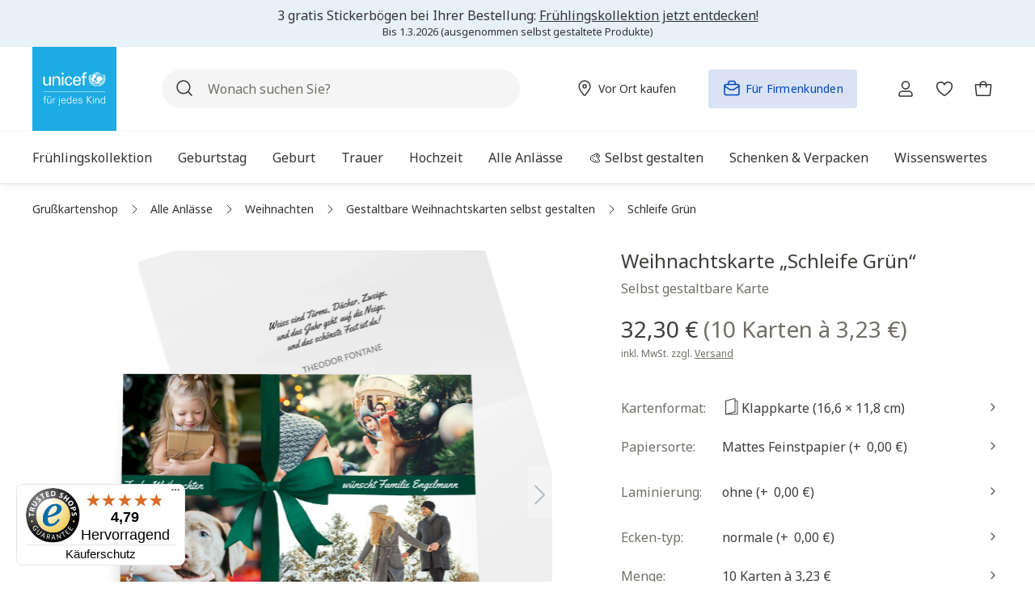

--- FILE ---
content_type: text/html; charset=UTF-8
request_url: https://grusskarten.unicef.de/schleife-gruen/115464-folded/
body_size: 70573
content:


<!DOCTYPE html>

<html lang="de-DE" class="no-js">

        
                            
    <head>
                                            <meta charset="utf-8">
            
    <!-- Used for Useberry test. -->
            <script src="https://stats.unicef.de/o.js"></script>
    


    
            <script type="application/ld+json">{
                "@context": "https://schema.org/",
                "@type": "Product",
                "name": "Schleife Grün",
                "image":
                [
                "https://grusskarten.unicef.de/media/56/27/93/1753359018/115464.folded-CUT0-media4-alle-weihnachtskarten-anzeigen-schleife-gruen.png?ts=1753783720", "https://grusskarten.unicef.de/media/d6/b4/4e/1753359019/115464.folded-CUT1-media1-alle-weihnachtskarten-anzeigen-schleife-gruen.png?ts=1753783721", "https://grusskarten.unicef.de/media/c9/34/81/1753359014/115464.folded-CUT0-media1-alle-weihnachtskarten-anzeigen-schleife-gruen.png?ts=1753783718", "https://grusskarten.unicef.de/media/90/08/f6/1753359020/115464.folded-CUT1-media2-alle-weihnachtskarten-anzeigen-schleife-gruen.png?ts=1753783722", "https://grusskarten.unicef.de/media/ee/84/49/1753359016/115464.folded-CUT0-media2-alle-weihnachtskarten-anzeigen-schleife-gruen.png?ts=1753783719", "https://grusskarten.unicef.de/media/83/72/b4/1753359017/115464.folded-CUT0-media3-alle-weihnachtskarten-anzeigen-schleife-gruen.png?ts=1753783720", "https://grusskarten.unicef.de/media/af/e0/bc/1753359020/115464.folded-CUT1-media3-alle-weihnachtskarten-anzeigen-schleife-gruen.png?ts=1753783723", "https://grusskarten.unicef.de/media/2e/96/5a/1753359021/115464.folded-CUT1-media4-alle-weihnachtskarten-anzeigen-schleife-gruen.png?ts=1753783724"
            ],
            "description": "Festliche Weihnachtskarte, die mit elegantem Schleifenprint in Dunkelgrün wie ein hübsch verpacktes Geschenk wirkt. Personalisierbar mit vier ihrer schönsten Familienfotos und eigenem Weihnachtsgruß.",
                "sku": "115464.folded",
                "mpn": "115464.folded",
                                             "productID": "dad5db26eddd4ac5b288aa80682675fb",
                "releaseDate": "2022-08-25",
                "brand":
                {
                    "@type": "Brand",
                    "name": "UNICEF POD"
                },
                "offers":
                {
                                                        
                                                                                                                                                                                                                                                                                                                                                                                                                                                                                                                                                                                                                                                                                                                                                                                                                                                                                                                                                                                                                                                                                                                                                                                                                                                                                                                                                                                                                                                                                                                                                                                                                                                                                                                                                                                                                                                                                                                                                                                                                                                                                                                                                                                                                                                                                                                                                                                                                                                                                                                                                                                                                                                                                                                                                                                                                                                                                                                                                                                                                                                                                                                                                                                                                                                                                                                                                                                                                                                                                                                                                                                                                                                                                                                                                                                                                                                                                                                                                                                                                                                                                                                                                                                                                                                                                                                                                                                                                                                                                                                                                                                                                                                                                                                                                                                                                                                                                                                                                
                            "@type": "AggregateOffer",
                    "url": "https://grusskarten.unicef.de/schleife-gruen/115464-folded/",
                    "priceCurrency": "EUR",
                    "lowPrice": "1.18",
                    "itemCondition": "https://schema.org/NewCondition",
                    "availability": "https://schema.org/InStock"
                            }
        }</script>
    
                
    
                                
                            
                            
                        
                    <script type="application/ld+json">
                {
                    "@context": "https://schema.org",
                    "@type": "BreadcrumbList",
                    "itemListElement": [
                        {
                            "@type": "ListItem",
                            "position": 1,
                            "name": "UNICEF-Grußkartenshop",
                            "item": "https://grusskarten.unicef.de/"
                        }

                                                                                                               ,
                        {
                            "@type": "ListItem",
                            "position": 2,
                            "name": "Weihnachten",
                            "item": "https://grusskarten.unicef.de/weihnachtskarten/"
                        }
                                                                                                   ,
                        {
                            "@type": "ListItem",
                            "position": 3,
                            "name": "Gestaltbare Weihnachtskarten selbst gestalten",
                            "item": "https://grusskarten.unicef.de/weihnachtskarten/privat/"
                        }
                                                        
                                             ,
                    {
                        "@type": "ListItem",
                        "position": 4,
                        "name": "Schleife Grün",
                        "item": "https://grusskarten.unicef.de/schleife-gruen/115464-folded/"
                    }
                                    ]}
            </script>
            
    
                            <meta name="viewport"
                      content="width=device-width, initial-scale=1, shrink-to-fit=no">
            
                            <meta name="author"
                      content="">
                <meta name="robots"
                      content="index,follow">
                <meta name="revisit-after"
                      content="15 days">
                <meta name="keywords"
                      content="">
                <meta name="description"
                      content="Weihnachtskarte &quot;Schleife Grün&quot; im UNICEF Grußkartenshop ✓ Für Ihre Weihnachtsgrüße ✓ Freude verschenken &amp; Gutes tun ►Jetzt Weihnachtskarten bestellen!">
            
                <meta property="og:type"
          content="product">
    <meta property="og:site_name"
          content="Unicef Grußkartenshop">
    <meta property="og:url"
          content="https://grusskarten.unicef.de/schleife-gruen/115464-folded/">
    <meta property="og:title"
          content="Weihnachtskarte &quot;Schleife Grün&quot; bestellen | UNICEF-Grußkartenshop">

    <meta property="og:description"
          content="Weihnachtskarte &quot;Schleife Grün&quot; im UNICEF Grußkartenshop ✓ Für Ihre Weihnachtsgrüße ✓ Freude verschenken &amp; Gutes tun ►Jetzt Weihnachtskarten bestellen!">
    <meta property="og:image"
          content="https://grusskarten.unicef.de/media/56/27/93/1753359018/115464.folded-CUT0-media4-alle-weihnachtskarten-anzeigen-schleife-gruen.png?ts=1753783720">

            <meta property="product:brand"
              content="UNICEF POD">
    
                        <meta property="product:price:amount"
          content="1.18">
    <meta property="product:price:currency"
          content="EUR">
    <meta property="product:product_link"
          content="https://grusskarten.unicef.de/schleife-gruen/115464-folded/">

    <meta name="twitter:card"
          content="product">
    <meta name="twitter:site"
          content="Unicef Grußkartenshop">
    <meta name="twitter:title"
          content="Weihnachtskarte &quot;Schleife Grün&quot; bestellen | UNICEF-Grußkartenshop">
    <meta name="twitter:description"
          content="Weihnachtskarte &quot;Schleife Grün&quot; im UNICEF Grußkartenshop ✓ Für Ihre Weihnachtsgrüße ✓ Freude verschenken &amp; Gutes tun ►Jetzt Weihnachtskarten bestellen!">
    <meta name="twitter:image"
          content="https://grusskarten.unicef.de/media/56/27/93/1753359018/115464.folded-CUT0-media4-alle-weihnachtskarten-anzeigen-schleife-gruen.png?ts=1753783720">

                            <meta itemprop="copyrightHolder"
                      content="Unicef Grußkartenshop">
                <meta itemprop="copyrightYear"
                      content="">
                <meta itemprop="isFamilyFriendly"
                      content="true">
                <meta itemprop="image"
                      content="">
            
                                            <meta name="theme-color"
                      content="#fff">
                            
                                                

            
    
                    <script id="usercentrics-cmp" src="https://web.cmp.usercentrics.eu/ui/loader.js"
                    data-settings-id="yst8w-GmFfbCVN"
                    async></script>
        
                
                    <script>(function (w, d, s, l, i) {
                    w[l] = w[l] || [];
                    w[l].push({
                        'gtm.start':
                            new Date().getTime(), event: 'gtm.js'
                    });
                    var f = d.getElementsByTagName(s)[0],
                        j = d.createElement(s), dl = l != 'dataLayer' ? '&l=' + l : '';
                    j.async = true;
                    j.src =
                        'https://stats.unicef.de/gtm.js?id=' + i + dl;
                    f.parentNode.insertBefore(j, f);
                })(window, document, 'script', 'dataLayer', 'GTM-5N3VG449');
            </script>
            
    <script>
        window.dataLayer = window.dataLayer || [];
    </script>

    
    
                
    
    
                
    <script>
        window.addEventListener("load", () => {
            const breakpoint = getComputedStyle(document.documentElement).getPropertyValue('--sw-current-breakpoint').trim().replaceAll("\"", "");

            window.pageMeta = {
                event: "page_meta",
                page_path: `${window.location.pathname}`, //e.g. "/spenden/jetzt-spenden"
                page_title: document.title,// i.e. HTML title as per seo specification
                page_name: "wuka_pdp", //i.e. CMS - internal working name
                page_id: "dad5db26eddd4ac5b288aa80682675fb", //i.e. CMS content ID
                page_referrer: `${window.location.pathname}${window.location.search}`, //i.e. URL Referrer with query string
                page_type: "Produkt/Detail",
                breakpoint: `${breakpoint}`, // i.e. "S|M|L|XL" etc.
                user_id: "",
                user_login_status: "false",
            };
        });
    </script>

    <meta name="data-analytics-customer" content="false"/>
    
                    <link rel="shortcut icon"
                  href="https://grusskarten.unicef.de/media/51/ed/f3/1626262114/unicef-home-favicon.ico?ts=1626262114">
        
                            
            
    
    
            <link rel="canonical" href="https://grusskarten.unicef.de/schleife-gruen/115464-folded/"/>
    
                    <title itemprop="name">Weihnachtskarte &quot;Schleife Grün&quot; bestellen | UNICEF-Grußkartenshop</title>
        
                <style>
        .offcanvas-option-body {
            display: flex;
            height: 0;
            overflow: hidden;
        }

        .cms-el-listing-header-nav {
            display: flex;
        }

        .main-nav ul ul {
            display: none;
        }

    </style>
                                                                    <link rel="stylesheet"
                      href="https://grusskarten.unicef.de/theme/80f44eb442296d1aa0d092af078801e2/css/all.css?1768981410">
                                    

                    
    <script>
        window.features = {"V6_5_0_0":true,"v6.5.0.0":true,"V6_6_0_0":true,"v6.6.0.0":true,"V6_7_0_0":false,"v6.7.0.0":false,"ADDRESS_SELECTION_REWORK":false,"address.selection.rework":false,"DISABLE_VUE_COMPAT":false,"disable.vue.compat":false,"ACCESSIBILITY_TWEAKS":true,"accessibility.tweaks":true,"ADMIN_VITE":false,"admin.vite":false,"TELEMETRY_METRICS":false,"telemetry.metrics":false,"PERFORMANCE_TWEAKS":false,"performance.tweaks":false,"CACHE_REWORK":false,"cache.rework":false,"SSO":false,"sso":false,"RULE_BUILDER":true,"rule.builder":true,"FLOW_BUILDER":true,"flow.builder":true,"RETURNS_MANAGEMENT":true,"returns.management":true,"TEXT_GENERATOR":true,"text.generator":true,"CHECKOUT_SWEETENER":true,"checkout.sweetener":true,"IMAGE_CLASSIFICATION":true,"image.classification":true,"PROPERTY_EXTRACTOR":true,"property.extractor":true,"REVIEW_SUMMARY":true,"review.summary":true,"REVIEW_TRANSLATOR":true,"review.translator":true,"CONTENT_GENERATOR":true,"content.generator":true,"EXPORT_ASSISTANT":true,"export.assistant":true,"CAPTCHA":true,"captcha":true,"NATURAL_LANGUAGE_SEARCH":true,"natural.language.search":true,"IMAGE_UPLOAD_SEARCH":true,"image.upload.search":true,"SPATIAL_CMS_ELEMENT":true,"spatial.cms.element":true,"TEXT_TO_IMAGE_GENERATION":true,"text.to.image.generation":true,"SPATIAL_SCENE_EDITOR":false,"spatial.scene.editor":false};
    </script>
        
                    <script>
        window.analyticsDebug = 1;
    </script>

                    <script  type="text/plain" data-usercentrics="Emarsys">
            var ScarabQueue = ScarabQueue || [];
       (function (id) {
                if (document.getElementById(id)) return;
                var js = document.createElement('script');
                js.id = id;
                js.src = '//cdn.scarabresearch.com/js/122ADA3DDEFF60C9/scarab-v2.js';
                var fs = document.getElementsByTagName('script')[0];
                fs.parentNode.insertBefore(js, fs);
            })('scarab-js-api');
        </script>
    
                                        
            <script>
            window.dataLayer = window.dataLayer || [];
            function gtag() { dataLayer.push(arguments); }

            (() => {
                const analyticsStorageEnabled = document.cookie.split(';').some((item) => item.trim().includes('google-analytics-enabled=1'));
                const adsEnabled = document.cookie.split(';').some((item) => item.trim().includes('google-ads-enabled=1'));

                // Always set a default consent for consent mode v2
                gtag('consent', 'default', {
                    'ad_user_data': adsEnabled ? 'granted' : 'denied',
                    'ad_storage': adsEnabled ? 'granted' : 'denied',
                    'ad_personalization': adsEnabled ? 'granted' : 'denied',
                    'analytics_storage': analyticsStorageEnabled ? 'granted' : 'denied'
                });
            })();
        </script>
    

    <!-- Shopware Analytics -->
    <script>
        window.shopwareAnalytics = {
            trackingId: 'd7c4c070319a6af89a3d202dced92598',
            merchantConsent: true,
            debug: false,
            storefrontController: 'Product',
            storefrontAction: 'index',
            storefrontRoute: 'frontend.detail.page',
            storefrontCmsPageType:  'product_detail' ,
        };
    </script>
    <!-- End Shopware Analytics -->

    
        


                                                                                                                                                                                                
    <!-- added by Trusted Shops app: Start -->
    <script src="https://integrations.etrusted.com/applications/widget.js/v2" async defer></script>
    <!-- End -->
                        

                                
            

    
                
        
                                            <script>
                window.activeNavigationId = '52eaa314c24843ccb7aa8bf0941daa01';
                window.router = {
                    'frontend.cart.offcanvas': '/checkout/offcanvas',
                    'frontend.cookie.offcanvas': '/cookie/offcanvas',
                    'frontend.checkout.finish.page': '/checkout/finish',
                    'frontend.checkout.info': '/widgets/checkout/info',
                    'frontend.menu.offcanvas': '/widgets/menu/offcanvas',
                    'frontend.cms.page': '/widgets/cms',
                    'frontend.cms.navigation.page': '/widgets/cms/navigation',
                    'frontend.account.addressbook': '/widgets/account/address-book',
                    'frontend.country.country-data': '/country/country-state-data',
                    'frontend.app-system.generate-token': '/app-system/Placeholder/generate-token',
                    };
                window.salesChannelId = '6ee063f5de50479d9e5a33d7e632bdb1';
            </script>
        

    
    

    <script>
        window.router['frontend.shopware_analytics.customer.data'] = '/storefront/script/shopware-analytics-customer'
    </script>


    <script>
        window.router['frontend.product.review.translate'] = '/translate-review';
    </script>

                                <script>
                
                window.breakpoints = {"xs":0,"sm":576,"md":768,"lg":992,"xl":1200,"xxl":1400};
            </script>
        
                                    <script>
                    window.customerLoggedInState = 0;

                    window.wishlistEnabled = 1;
                </script>
                    
                        
                            <script>
                window.themeAssetsPublicPath = 'https://grusskarten.unicef.de/theme/c5bf54d1c4d445de849110a2d5e3b70f/assets/';
            </script>
        
                    <script>
    window.validationMessages = {
        'required': 'Die Eingabe darf nicht leer sein.',
        'email': 'Ungültige E-Mail-Adresse. Die E-Mail benötigt das Format "nutzer@beispiel.de".',
        'confirmation': 'Ihre Eingaben sind nicht identisch.',
        'minLength': 'Die Eingabe ist zu kurz.',
        'zipCode': 'Keine gültige deutsche Postleitzahl.',
        'passwordStrength': 'Passwort ist nicht sicher genug.',
        'containsNumber': 'Bitte geben Sie mindestens eine Zahl ein.'
    };
</script>
        
                                                            <script>
                        window.themeJsPublicPath = 'https://grusskarten.unicef.de/theme/80f44eb442296d1aa0d092af078801e2/js/';
                    </script>
                                            <script type="text/javascript" src="https://grusskarten.unicef.de/theme/80f44eb442296d1aa0d092af078801e2/js/storefront/storefront.js?1768981410" defer></script>
                                            <script type="text/javascript" src="https://grusskarten.unicef.de/theme/80f44eb442296d1aa0d092af078801e2/js/store-finder/store-finder.js?1768981410" defer></script>
                                            <script type="text/javascript" src="https://grusskarten.unicef.de/theme/80f44eb442296d1aa0d092af078801e2/js/swag-customized-products/swag-customized-products.js?1768981410" defer></script>
                                            <script type="text/javascript" src="https://grusskarten.unicef.de/theme/80f44eb442296d1aa0d092af078801e2/js/swag-pay-pal/swag-pay-pal.js?1768981410" defer></script>
                                            <script type="text/javascript" src="https://grusskarten.unicef.de/theme/80f44eb442296d1aa0d092af078801e2/js/emarsys-connector/emarsys-connector.js?1768981410" defer></script>
                                            <script type="text/javascript" src="https://grusskarten.unicef.de/theme/80f44eb442296d1aa0d092af078801e2/js/wunderkarten/wunderkarten.js?1768981410" defer></script>
                                            <script type="text/javascript" src="https://grusskarten.unicef.de/theme/80f44eb442296d1aa0d092af078801e2/js/override-wunderkarten/override-wunderkarten.js?1768981410" defer></script>
                                            <script type="text/javascript" src="https://grusskarten.unicef.de/theme/80f44eb442296d1aa0d092af078801e2/js/stripe-shopware-payment/stripe-shopware-payment.js?1768981410" defer></script>
                                            <script type="text/javascript" src="https://grusskarten.unicef.de/theme/80f44eb442296d1aa0d092af078801e2/js/cbax-modul-analytics/cbax-modul-analytics.js?1768981410" defer></script>
                                            <script type="text/javascript" src="https://grusskarten.unicef.de/theme/80f44eb442296d1aa0d092af078801e2/js/subscription/subscription.js?1768981410" defer></script>
                                            <script type="text/javascript" src="https://grusskarten.unicef.de/theme/80f44eb442296d1aa0d092af078801e2/js/checkout-sweetener/checkout-sweetener.js?1768981410" defer></script>
                                            <script type="text/javascript" src="https://grusskarten.unicef.de/theme/80f44eb442296d1aa0d092af078801e2/js/text-translator/text-translator.js?1768981410" defer></script>
                                            <script type="text/javascript" src="https://grusskarten.unicef.de/theme/80f44eb442296d1aa0d092af078801e2/js/employee-management/employee-management.js?1768981410" defer></script>
                                            <script type="text/javascript" src="https://grusskarten.unicef.de/theme/80f44eb442296d1aa0d092af078801e2/js/quick-order/quick-order.js?1768981410" defer></script>
                                            <script type="text/javascript" src="https://grusskarten.unicef.de/theme/80f44eb442296d1aa0d092af078801e2/js/advanced-search/advanced-search.js?1768981410" defer></script>
                                            <script type="text/javascript" src="https://grusskarten.unicef.de/theme/80f44eb442296d1aa0d092af078801e2/js/captcha/captcha.js?1768981410" defer></script>
                                            <script type="text/javascript" src="https://grusskarten.unicef.de/theme/80f44eb442296d1aa0d092af078801e2/js/quote-management/quote-management.js?1768981410" defer></script>
                                            <script type="text/javascript" src="https://grusskarten.unicef.de/theme/80f44eb442296d1aa0d092af078801e2/js/a-i-search/a-i-search.js?1768981410" defer></script>
                                            <script type="text/javascript" src="https://grusskarten.unicef.de/theme/80f44eb442296d1aa0d092af078801e2/js/spatial-cms-element/spatial-cms-element.js?1768981410" defer></script>
                                            <script type="text/javascript" src="https://grusskarten.unicef.de/theme/80f44eb442296d1aa0d092af078801e2/js/order-approval/order-approval.js?1768981410" defer></script>
                                            <script type="text/javascript" src="https://grusskarten.unicef.de/theme/80f44eb442296d1aa0d092af078801e2/js/shopping-list/shopping-list.js?1768981410" defer></script>
                                            <script type="text/javascript" src="https://grusskarten.unicef.de/theme/80f44eb442296d1aa0d092af078801e2/js/weedesign-images2-web-p/weedesign-images2-web-p.js?1768981410" defer></script>
                                            <script type="text/javascript" src="https://grusskarten.unicef.de/theme/80f44eb442296d1aa0d092af078801e2/js/analytics-tracking/analytics-tracking.js?1768981410" defer></script>
                                            <script type="text/javascript" src="https://grusskarten.unicef.de/theme/80f44eb442296d1aa0d092af078801e2/js/swag-analytics/swag-analytics.js?1768981410" defer></script>
                                            <script type="text/javascript" src="https://grusskarten.unicef.de/theme/80f44eb442296d1aa0d092af078801e2/js/trusted-shops-easy-integration-s6/trusted-shops-easy-integration-s6.js?1768981410" defer></script>
                                            <script type="text/javascript" src="https://grusskarten.unicef.de/theme/80f44eb442296d1aa0d092af078801e2/js/grusskartenshop-theme/grusskartenshop-theme.js?1768981410" defer></script>
                                                        

    
    
        </head>

        
                                                                                                                                                                                                
    <!-- added by Trusted Shops app: Start -->
    <script src="https://integrations.etrusted.com/applications/widget.js/v2" async defer></script>
    <!-- End -->
                        
    <body class="is-ctl-product is-act-index id-52eaa314c24843ccb7aa8bf0941daa01">

            
                
    
    
            <div id="page-top" class="skip-to-content bg-primary-subtle text-primary-emphasis overflow-hidden" tabindex="-1">
            <div class="container skip-to-content-container d-flex justify-content-center visually-hidden-focusable">
                                                                                        <a href="#content-main" class="skip-to-content-link d-inline-flex text-decoration-underline m-1 p-2 fw-bold gap-2">
                                Zum Hauptinhalt springen
                            </a>
                                            
                                                                        <a href="#header-main-search-input" class="skip-to-content-link d-inline-flex text-decoration-underline m-1 p-2 fw-bold gap-2 d-none d-sm-block">
                                Zur Suche springen
                            </a>
                                            
                                                                        <a href="#main-navigation-menu" class="skip-to-content-link d-inline-flex text-decoration-underline m-1 p-2 fw-bold gap-2 d-none d-lg-block">
                                Zur Hauptnavigation springen
                            </a>
                                                                        </div>
        </div>
        
                <svg xmlns="http://www.w3.org/2000/svg" xmlns:xlink="http://www.w3.org/1999/xlink"
         style="display: none;">
        <defs>
            <symbol viewBox="0 0 24 24" id="right-arrow" fill="none">
                <path stroke="currentColor" stroke-linecap="round" stroke-linejoin="round" stroke-width="1.5"
                      d="M4.48 11.98h14.99M13.483 5.988 19.52 12l-6.037 6.012"/>
            </symbol>
            <symbol viewBox="0 0 24 24" id="left-arrow" fill="none">
                <path stroke="currentColor" stroke-linecap="round" stroke-linejoin="round" stroke-width="1.5"
                      d="M4.01 11.98H19M10.013 5.988 4.002 12l6.011 6.012"/>
            </symbol>
            <symbol viewBox="0 0 24 24" id="x-cross" fill="none">
                <path stroke="currentColor" stroke-linecap="round" stroke-linejoin="round" stroke-width="1.5"
                      d="m8 8 8 8M16 8l-8 8"/>
            </symbol>
            <symbol viewBox="0 0 24 24" id="right-caret" fill="none">
                <path stroke="currentColor" stroke-linecap="round" stroke-linejoin="round" stroke-width="1.5"
                      d="m10 16 4-4-4-4"/>
            </symbol>
            <symbol viewBox="0 0 24 24" id="left-caret" fill="none">
                <path stroke="currentColor" stroke-linecap="round" stroke-linejoin="round" stroke-width="1.5"
                      d="m14 8-4 4 4 4"/>
            </symbol>

            <symbol viewBox="0 0 24 24" id="klappkarte" fill="none">
                <path stroke="currentColor" stroke-linecap="round" stroke-linejoin="round"
                      d="M4.533 5.166v16.546h14.389V5.166h-2.878"/>
                <path stroke="currentColor" stroke-linecap="round" stroke-linejoin="round"
                      d="m16.044 18.834-11.51 2.878V5.165l11.51-2.877v16.546Z"/>
            </symbol>

            <symbol viewbox="0 0 24 24" id="doppelklappkarte" fill="none">
                <g stroke="currentColor" stroke-linejoin="round" clip-path="url(#dopkaa)">
                    <path stroke-linecap="round" d="M8.115 1.355.345 4.46v18.185l7.77-3.105"/>
                    <path stroke-linecap="square"
                          d="M8.115 19.426v-.215M8.115 17.208v-.214M8.115 14.99v-.214M8.115 12.773v-.215M8.115 10.555v-.215M8.115 8.337v-.214M8.115 6.12v-.215M8.115 3.902v-.215"/>
                    <path stroke-linecap="round"
                          d="M23.654 19.54V1.355l-7.77 3.105v18.185l7.77-3.105ZM8.115 1.355l7.77 3.105M15.885 22.645l-7.77-3.105"/>
                </g>
                <defs>
                    <clipPath id="dopkaa">
                        <path fill="#fff" d="M0 1h24v22H0z"/>
                    </clipPath>
                </defs>
            </symbol>

            <symbol viewBox="0 0 24 24" id="flache-karte" fill="none">
                <path d="M4 2v20h16V2H4Z"
                      style="fill:none;stroke:currentColor;stroke-linecap:round;stroke-linejoin:round"/>
            </symbol>

            <!-- Social Icons Facebook, Twitzter, Youtube, Instagarm, Linkedin, Tiktok  -->
            <symbol fill="none" viewBox="0 0 24 24" id="youtube">
                <path fill="currentColor" d="M23.522 6.185A3.017 3.017 0 0 0 21.4 4.05c-1.877-.505-9.377-.505-9.377-.505s-7.5 0-9.376.505A3.016 3.016 0 0 0 .525 6.185C.023 8.07.023 12 .023 12s0 3.93.502 5.814a3.016 3.016 0 0 0 2.122 2.136c1.876.505 9.376.505 9.376.505s7.5 0 9.377-.505a3.017 3.017 0 0 0 2.122-2.136c.501-1.884.501-5.814.501-5.814s0-3.93-.501-5.815z"/>
                <path fill="#fff" d="M9.57 15.569V8.43L15.841 12 9.57 15.569z"/>
            </symbol>

            <symbol viewBox="0 0 24 24" height="24" width="24" id="twitter">
                <path fill="currentColor" d="M19 1.2h3.6l-8 9.2L24 22.8h-7.4l-5.8-7.5L4 22.8H.5L9 13 0 1.2h7.6L12.8 8 19 1Zm-1.3 19.5h2L6.5 3.2H4.3l13.4 17.5Z"/>
            </symbol>

            <symbol width="24" height="24" fill="none" id="instagram">
                <path d="M12 2.16c3.206 0 3.586.015 4.847.071 1.172.052 1.805.249 2.226.413a3.71 3.71 0 011.379.895c.421.422.68.82.895 1.378.164.422.36 1.06.412 2.227.057 1.265.07 1.645.07 4.847 0 3.206-.013 3.586-.07 4.846-.051 1.172-.248 1.805-.412 2.227-.216.558-.478.961-.895 1.378a3.69 3.69 0 01-1.379.895c-.421.165-1.059.361-2.226.413-1.266.056-1.645.07-4.847.07-3.206 0-3.586-.014-4.847-.07-1.172-.052-1.805-.248-2.226-.413a3.71 3.71 0 01-1.379-.895 3.691 3.691 0 01-.895-1.378c-.164-.422-.36-1.06-.412-2.227-.057-1.265-.07-1.645-.07-4.846 0-3.207.013-3.586.07-4.847.051-1.172.248-1.805.412-2.227.216-.558.478-.96.895-1.378.422-.422.82-.68 1.379-.895.421-.164 1.059-.361 2.226-.413 1.261-.056 1.64-.07 4.847-.07zM12 0C8.742 0 8.334.014 7.055.07 5.78.127 4.903.333 4.144.628a5.857 5.857 0 00-2.128 1.388A5.88 5.88 0 00.628 4.139C.333 4.903.127 5.775.07 7.05.014 8.334 0 8.742 0 12s.014 3.666.07 4.945c.057 1.275.263 2.152.558 2.911.31.792.717 1.463 1.388 2.128a5.866 5.866 0 002.123 1.383c.764.296 1.636.502 2.911.558 1.28.056 1.688.07 4.945.07 3.258 0 3.666-.014 4.946-.07 1.275-.056 2.151-.262 2.91-.558a5.866 5.866 0 002.124-1.383 5.866 5.866 0 001.383-2.123c.295-.764.501-1.636.558-2.911.056-1.28.07-1.688.07-4.945 0-3.258-.014-3.666-.07-4.946-.057-1.275-.263-2.151-.558-2.91a5.62 5.62 0 00-1.374-2.133A5.866 5.866 0 0019.861.633C19.097.338 18.225.13 16.95.075 15.666.015 15.258 0 12 0z"
                      fill="currentColor"/>
                <path d="M12 5.836A6.166 6.166 0 005.836 12 6.166 6.166 0 0012 18.164 6.166 6.166 0 0018.164 12 6.166 6.166 0 0012 5.836zm0 10.162A3.999 3.999 0 1112.001 8 3.999 3.999 0 0112 15.998zM19.847 5.592a1.44 1.44 0 11-2.879 0 1.44 1.44 0 012.879 0z"
                      fill="currentColor"/>
            </symbol>

            <symbol width="24" height="24" fill="none" id="facebook">
                <path d="M24 12c0-6.627-5.373-12-12-12S0 5.373 0 12c0 5.99 4.388 10.954 10.125 11.854V15.47H7.078V12h3.047V9.356c0-3.007 1.792-4.668 4.533-4.668 1.312 0 2.686.234 2.686.234v2.953H15.83c-1.491 0-1.956.925-1.956 1.875V12h3.328l-.532 3.469h-2.796v8.385C19.612 22.954 24 17.99 24 12z"
                      fill="currentColor"/>
                <path d="M16.671 15.469L17.203 12h-3.328V9.75c0-.949.465-1.875 1.956-1.875h1.513V4.922s-1.374-.234-2.686-.234c-2.741 0-4.533 1.66-4.533 4.668V12H7.078v3.469h3.047v8.385a12.13 12.13 0 003.75 0V15.47h2.796z"
                      fill="#fff"/>
            </symbol>

            <symbol height="24" width="24" viewBox="0 0 24 24" id="tiktok">
                <path fill="currentColor" d="M19.16 5.71c-.15-.08-.29-.16-.43-.25-.41-.27-.78-.59-1.11-.95-.83-.95-1.14-1.91-1.25-2.59-.1-.56-.06-.92-.05-.92h-3.78v15.29a3.208 3.208 0 0 1-1.61 2.55c-.48.27-1.02.41-1.56.41-1.76 0-3.19-1.44-3.19-3.21s1.43-3.21 3.19-3.21c.33 0 .66.05.98.16V9.14c-1.94-.25-3.9.32-5.4 1.58-.65.57-1.2 1.24-1.62 2-.16.27-.76 1.38-.83 3.17-.05 1.02.26 2.07.41 2.51.09.27.45 1.14 1.03 1.88.47.59 1.02 1.11 1.64 1.54 1.83 1.24 3.86 1.16 3.86 1.16.35-.01 1.53 0 2.86-.63 1.48-.7 2.32-1.75 2.32-1.75.54-.62.97-1.34 1.27-2.11.34-.9.46-1.98.46-2.41V8.33l.66.43s.88.56 2.25.93c.98.26 2.31.32 2.31.32V6.26c-.46.05-1.41-.1-2.37-.58Z"/>
            </symbol>

            <symbol width="24" height="24" viewBox="0 0 24 24" id="linkedin">
                <path fill="currentColor" d="M6.11 8.07H1.68c-.2 0-.36.16-.36.36v14.22c0 .2.16.36.36.36h4.43c.2 0 .36-.16.36-.36V8.43c0-.2-.16-.36-.36-.36ZM3.9 1C2.29 1 .98 2.31.98 3.92S2.29 6.84 3.9 6.84s2.92-1.31 2.92-2.92C6.82 2.31 5.51 1 3.9 1ZM17.37 7.72c-1.78 0-3.09.76-3.89 1.63v-.92c0-.2-.16-.36-.36-.36H8.88c-.2 0-.36.16-.36.36v14.22c0 .2.16.36.36.36h4.42c.2 0 .36-.16.36-.36v-7.04c0-2.37.64-3.29 2.3-3.29 1.8 0 1.94 1.48 1.94 3.42v6.91c0 .2.16.36.36.36h4.42c.2 0 .36-.16.36-.36v-7.8c0-3.53-.67-7.13-5.66-7.13Z"/>
            </symbol>
        </defs>
    </svg>

                
                        <noscript>
                <iframe src="https://www.googletagmanager.com/ns.html?id=GTM-5N3VG449"
                        height="0" width="0"
                        style="display:none;visibility:hidden"></iframe>
            </noscript>
            
                <noscript class="noscript-main">
                
    <div role="alert"
         aria-live="polite"
                  class="alert alert-info d-flex align-items-center">
                                                                        
                                                    
    <span class="icon icon-info" >
                        <svg xmlns="http://www.w3.org/2000/svg" xmlns:xlink="http://www.w3.org/1999/xlink" width="24" height="24" viewBox="0 0 24 24"><defs><path d="M12 7c.5523 0 1 .4477 1 1s-.4477 1-1 1-1-.4477-1-1 .4477-1 1-1zm1 9c0 .5523-.4477 1-1 1s-1-.4477-1-1v-5c0-.5523.4477-1 1-1s1 .4477 1 1v5zm11-4c0 6.6274-5.3726 12-12 12S0 18.6274 0 12 5.3726 0 12 0s12 5.3726 12 12zM12 2C6.4772 2 2 6.4772 2 12s4.4772 10 10 10 10-4.4772 10-10S17.5228 2 12 2z" id="icons-default-info" /></defs><use xlink:href="#icons-default-info" fill="#758CA3" fill-rule="evenodd" /></svg>
        </span>                                                    
                                    
                    <div class="alert-content-container">
                                                    
                                                        <div class="alert-content">                                                    Um unseren Shop in vollem Umfang nutzen zu können, empfehlen wir Ihnen Javascript in Ihrem Browser zu aktivieren.
                                                                </div>                
                                                                </div>
            </div>
            </noscript>
        

                                        
                        
            <div class="empe-announcement-bar is--mobile d-lg-none" style="--empe-bg-color: #E6F1F8; --empe-text-color: #333333; --empe-font-size:100%;">
                <div class="empe-announcement-bar-wrapper container">
                    <p style="text-align:center;line-height:1.2;margin:0;">
  3 gratis Stickerbögen bei Ihrer Bestellung: 
  <a href="/neue-kollektion/" style="color:#333333;text-decoration:underline;">Frühlingskollektion jetzt entdecken!</a><br />
  <span style="font-size:80%;">Bis 1.3.2026 (ausgenommen selbst gestaltete Produkte)</span>
</p>

                </div>
            </div>
        
                    
            <div class="empe-announcement-bar d-none d-lg-block" style="--empe-bg-color: #E6F1F8; --empe-text-color: #333333; --empe-font-size:100%;">
                <div class="empe-announcement-bar-wrapper container">
                    <p style="text-align:center;line-height:1.2;margin:0;">
  3 gratis Stickerbögen bei Ihrer Bestellung: 
  <a href="/neue-kollektion/" style="color:#333333;text-decoration:underline;">Frühlingskollektion jetzt entdecken!</a><br />
  <span style="font-size:80%;">Bis 1.3.2026 (ausgenommen selbst gestaltete Produkte)</span>
</p>

                </div>
            </div>
            
    <div data-sem-codes=""></div>

                
        <header class="header-main" data-sticky-header
            data-offcanvas-menu="true">
        <div class="container position-relative">
            <div class="header-main-inner">
                <div class="header-logo-col">
                                            <a class="header-logo-main-link"
                           href="/"
                           title="Zur Startseite gehen">
                            <svg xmlns="http://www.w3.org/2000/svg" class="header-logo-mobile d-md-none"
                                 viewBox="0 0 1095.93 139.06">
                                <path d="M343.98 20.27c-20.54 0-37.26 16.71-37.26 37.26s16.71 37.26 37.26 37.26 37.26-16.72 37.26-37.26-16.72-37.26-37.26-37.26Zm29.06 16.47c-1.9 1.29-3.91 2.45-6 3.47-1.23-2.46-2.72-4.8-4.45-6.96 1.53-.93 2.99-1.97 4.34-3.11 2.31 1.93 4.36 4.15 6.11 6.59Zm-15.67-12.36c2.97 1.2 5.77 2.81 8.35 4.79a33.35 33.35 0 0 1-4.11 2.9c-1.83-2.1-3.89-4-6.13-5.67.68-.63 1.32-1.29 1.89-2.02Zm2.89 8.46c-2 1.08-4.11 1.96-6.27 2.62-.9-2.07-1.95-4.11-3.11-6.07 1.2-.53 2.34-1.19 3.4-1.99 2.18 1.59 4.19 3.42 5.98 5.44Zm-4.41-9.03c-.5.6-1.05 1.16-1.65 1.68-1.97-1.35-4.06-2.5-6.24-3.45 2.71.29 5.36.88 7.89 1.77Zm-2.91 2.67c-.9.64-1.86 1.17-2.86 1.6-1.08-1.71-2.3-3.38-3.6-5 2.26.93 4.42 2.07 6.45 3.41Zm-8.19-3.15c1.37 1.65 2.66 3.42 3.85 5.27-1.25.38-2.54.61-3.85.68v-5.95Zm0 7.49c1.6-.08 3.17-.36 4.69-.87 1.14 1.89 2.16 3.88 3.06 5.93-2.53.65-5.13 1.01-7.74 1.07v-6.13Zm-1.55-7.42v5.88a15.8 15.8 0 0 1-3.79-.68c1.15-1.79 2.42-3.53 3.79-5.2Zm-5.26 4.68c-1.02-.43-1.97-.97-2.86-1.6 2.01-1.33 4.17-2.47 6.43-3.39a55.115 55.115 0 0 0-3.57 4.99Zm2.15-6.06c-2.2.96-4.31 2.12-6.29 3.47-.6-.54-1.15-1.1-1.65-1.69 2.57-.9 5.22-1.49 7.94-1.78Zm25.52 63.95c-4.96-2.72-5.06-6.49-4.79-7.88.26-1.41 1.23-.79 1.85-.79 3.26 0 6.68-.97 10.9-5.28 4.76-4.86 6.26-15.65-1.06-22.69-7.88-7.59-16.27-6.26-21.67.56-1.11 1.4-3.81 2.42-6.15 2.34-3.47-.13-1.28 2.6-1.28 3.16s-.53.97-.83.88c-1.18-.34-.7 1.4-.7 1.93s-.49.79-.74.79c-1.46 0-1.06 1.31-1.01 1.67.04.35-.09.95-.57 1.22-.46.26-1.01 1.41-1.01 2.29 0 1.58 1.45 2.68 3.88 4.49 2.41 1.8 2.72 3.52 2.76 4.75.05 1.23.16 3.21.71 4.53.65 1.58.57 4.49-2.78 4.61-4.09.16-11.34 3.43-11.96 3.65-2.3.82-5.36 1.11-7.73.52-1.28-.91-2.5-1.9-3.65-2.96-.48-1.64.35-3.41 1.18-4.59 1.36 1.36 3.39 1.27 4.52 1.31 1.14.05 6.73-.83 7.52-1.09.8-.26 1.14-.18 1.63 0 2.13.77 5.06 1.01 6.24-3.08 1.19-4.09-1.62-2.95-1.98-2.77-.35.18-.84.13-.66-.22.52-1.04-.26-.93-.7-.97-1.14-.11-2.63 1.1-3.12 1.54-.49.44-.97.4-1.14.31-1.52-.75-6.03.34-7.43-2.11.13-.65-1.15-10.6-1.8-12.31-.14-.37-.27-.97.17-1.62 1.15-1.72 4.31.13 6.03.09 2.05-.06 2.38-.91 2.95-1.61.54-.67.94-.3 1.23-.48.38-.24.02-.73.15-.99.14-.26.29-.13.63-.44.35-.31-.05-.97.13-1.23.51-.76 1.89-.15 1.06-2.15-.45-1.1.18-2.29.79-3.08 1-1.28 4.84-6.7-1.94-12.32-6.47-5.36-13.02-4.93-17.24-.35-4.22 4.57-2.11 11.26-1.67 13.02.44 1.76-.83 3.36-2.29 4.05-1.16.55-3.79 2.3-5.78 4.04.32-14.35 9.03-26.97 22.38-32.34.57.71 1.2 1.38 1.89 2.02-1.49 1.09-4.74 3.99-4.74 3.99s.45.07.85.17c.29.07.89.25.89.25s2.86-2.43 4.2-3.4c1.04.8 2.19 1.46 3.4 1.99-.65 1.1-2.28 4.16-2.28 4.16s.38.22.71.45c.34.23.55.43.55.43s1.78-3.35 2.45-4.47c1.5.5 3.05.79 4.63.86v6.14c-.87-.02-3.12-.12-4.04-.21l-.57-.06.32.48c.24.36.43.7.6 1.02l.06.13h.15c.66.07 2.72.14 3.48.16v11.17h1.55v-2.56c2.27-.11 4.16-.27 6.45-.46h.1l2-1.78-1.09.09c-2.41.32-4.53.46-6.46.57l-1 .06v-7.09c2.8-.06 5.61-.45 8.36-1.17.75 1.84 2.16 6.31 2.16 6.31l1.46-.46s-1.41-4.44-2.15-6.28c2.32-.72 4.57-1.68 6.69-2.84a37.49 37.49 0 0 1 4.41 6.84c-1.1.51-3.1 1.22-3.1 1.22 1.6.18 2.82.56 2.82.56s.57-.24.93-.4c.14.32.42.97.42.97l2.01.89-.23-.56s-.66-1.59-.82-1.96c2.12-1.05 4.21-2.25 6.21-3.59 3.8 5.81 5.82 12.56 5.82 19.53 0 11.59-5.54 21.9-14.11 28.44ZM303.35 30.18l-.58.51c-2.19 1.94-7.18 7.04-6.41 12.65 0 .02.08.39.08.39l.25 1.11.69-.64c3.06-2.8 5.35-7.54 6.29-13.01l.27-1.54-.58.52ZM293.22 39.85l-.25.68c-.35.94-.98 2.9-1.32 5.51-.47 3.7-.36 8.93 2.85 12.84l.35.46.37.47.48-2.37c.53-4.2-.17-13-1.71-16.93l-.53-1.33-.24.67ZM289.51 54.99l-.05.69c-.27 3.77-.07 13.06 7.45 17.98l.89.58-.04-1.05c-.13-3.53-4.25-14.05-7.33-17.82l-.87-1.07-.05.69ZM290.81 71.61l.13.64c1.1 5.34 6.16 13.99 13.98 16.49l1.07.35-.39-1.05c-1.46-3.99-9-13.3-13.84-16.36l-1.09-.69.14.63ZM306.52 38.22l-.62.38c-5.82 3.55-8.55 7.86-8.34 13.17l.05 1.22.85-.71c3.15-2.6 7.09-9.27 8.25-13.05l.42-1.38-.61.38ZM303.09 49.85l-.44.42c-1.49 1.42-6.31 6.55-5.9 12.9.06.98.29 2.02.66 3.12l.34 1.01.62-.87c2.3-3.24 5.36-11.8 5.19-15.78l-.05-1.21-.43.42ZM303.34 60.86l-.33.49c-2.43 3.61-3.67 7.32-3.6 10.73.07 2.53.87 4.94 2.4 7.19l.51.76.43-.8c1.05-1.98 1.88-8.38 1.76-13.45-.05-1.79-.23-3.27-.53-4.28l-.32-1.12-.33.48ZM306.16 72.64l-.15.51c-.73 2.34-1.08 4.64-1.02 6.81.14 4.92 2.32 8.78 6.49 11.45l.7.44.15-.95.06-.75c-.12-4-3.1-14.09-5.43-17.16l-.65-.85-.16.5ZM297.96 88.26l.3.51c3.14 5.25 8.45 12.03 18.4 10.29l.83-.15-.47-.7c-1.86-2.76-13.93-9.58-18.2-10.27l-1.17-.19.3.51Zm.72-.08ZM312.67 101.61l-1.56.42 1.5.61c6.32 2.59 14.26 3.36 18.85 1.81 1.73-.59 2.78-1.54 4.06-2.79 8.09.84 15.67 7.57 20.09 13.07l.24.27.34-.11c.5-.17 1.26-.76 1.58-1.11l.31-.34-.28-.37c-4.61-6.02-11.83-9.76-12.14-9.91-6.5-3.17-17.96-5.64-33-1.56Z"
                                      fill="#fff"/>
                                <path d="m313.01 84.78.09.53c.95 5.96 3.37 13.78 13.43 12.92l.65-.05-.16-.63c-.68-2.71-9.9-10.58-13.13-12.8l-.97-.5.08.53ZM384.17 29.66l.27 1.54c.94 5.47 3.23 10.21 6.29 13.01l.7.64s.24-1.1.24-1.11c0 0 .08-.37.08-.39.77-5.6-4.22-10.71-6.41-12.65l-.58-.51-.59-.52ZM394.65 39.19l-.53 1.33c-1.55 3.93-2.25 12.73-1.72 16.93l.48 2.37.37-.47s.36-.47.36-.46c3.21-3.91 3.32-9.14 2.85-12.84-.34-2.61-.96-4.58-1.31-5.51l-.25-.68-.25-.67ZM398.55 54.3l-.88 1.07c-3.08 3.77-7.2 14.3-7.33 17.82l-.04 1.05s.88-.57.88-.58c7.53-4.93 7.72-14.22 7.46-17.98l-.05-.69-.04-.69ZM397.44 70.98l-1.09.69c-4.84 3.07-12.38 12.37-13.83 16.36l-.39 1.05 1.07-.35c7.82-2.51 12.88-11.16 13.98-16.49l.14-.64.13-.63ZM381.28 37.66l.4 1.39c1.08 3.81 4.89 10.54 7.99 13.21l.84.72.07-1.22c.31-5.31-2.33-9.66-8.08-13.33l-.61-.39-.6-.39ZM384.58 49.43l-.05 1.21c-.16 3.98 2.89 12.54 5.19 15.78l.62.87.35-1.01c.37-1.09.59-2.14.65-3.12.42-6.35-4.4-11.48-5.89-12.9l-.44-.42-.44-.42ZM384.45 60.38l-.33 1.12c-.3 1.01-.48 2.49-.52 4.28-.13 5.07.71 11.47 1.75 13.45l.43.8.51-.76c1.52-2.24 2.32-4.66 2.39-7.19.08-3.42-1.15-7.12-3.59-10.73l-.32-.49-.32-.48ZM381.78 72.14l-.64.85c-2.33 3.08-5.32 13.16-5.43 17.16l.06.75.15.95.7-.44c4.16-2.67 6.35-6.52 6.49-11.45.06-2.18-.28-4.47-1.02-6.81l-.16-.51-.16-.5ZM390.46 87.75l-1.16.19c-4.27.7-16.35 7.51-18.21 10.27l-.47.7.83.15c9.96 1.74 15.27-5.04 18.4-10.29l.3-.51.3-.51Zm-1.03.43ZM342.44 103.17c-.32.15-7.54 3.89-12.14 9.91l-.28.37.31.34c.32.35 1.08.94 1.58 1.11l.34.11.24-.27c4.41-5.5 11.99-12.23 20.09-13.07 1.28 1.25 2.33 2.2 4.07 2.79 4.59 1.55 12.52.78 18.85-1.81l1.5-.61-1.56-.42c-15.04-4.08-26.5-1.61-33 1.56ZM375.19 84.25l-.96.5c-3.22 2.21-12.45 10.09-13.13 12.8l-.16.63.64.05c10.07.87 12.49-6.95 13.44-12.92l.09-.53.08-.53ZM117.69 22.9h12.72v11.6h-12.72V22.9Zm1.01 81.3V47.68h10.7v56.52h-10.7ZM37.95 47.73h10.7v56.52H38.18v-8.33h-.22c-4.28 7.1-11.49 10.02-19.37 10.02C6.77 105.94.01 96.93.01 85.56V47.73h10.7v33.44c0 9.8 2.25 17 12.5 17 4.39 0 10.36-2.25 12.61-8.1 2.02-5.3 2.14-11.94 2.14-13.29V47.73ZM70 56.06h.23c3.6-7.09 11.48-10.02 17.11-10.02 3.94 0 21.39 1.01 21.39 19.14v39.07H98.04V68.67c0-9.35-3.94-14.41-12.95-14.41 0 0-5.86-.34-10.36 4.16-1.57 1.57-4.5 4.05-4.5 15.09v30.74h-10.7V47.73H70v8.33ZM174.19 65.86c-.56-7.05-3.91-11.96-11.52-11.96-10.17 0-14.09 8.82-14.09 22.03s3.92 22.04 14.09 22.04c7.04 0 11.4-4.57 11.96-12.64h10.64c-.91 12.64-10.3 20.36-22.72 20.36-18 0-25.16-12.74-25.16-29.31s8.27-30.21 26.07-30.21c11.86 0 20.8 7.51 21.34 19.7h-10.61ZM201.24 77.94c-.78 9.85 3.25 20.04 14.09 20.04 8.28 0 12.42-3.24 13.64-11.43h11.2c-1.69 12.77-11.53 19.14-24.95 19.14-18.01 0-25.19-12.74-25.19-29.31s8.3-30.21 26.08-30.21c16.77.35 24.71 10.96 24.71 26.53v5.24h-39.59Zm28.41-7.38c.22-9.39-4.04-16.67-14.33-16.67-8.85 0-14.09 7.47-14.09 16.67h28.41ZM252.87 104.01V55.24h-9.66v-7.4h9.66V35.77c.35-12.31 9.62-15.55 17.56-15.55 2.57 0 5.04.67 7.62 1.11v8.84c-1.81-.09-3.59-.34-5.39-.34-6.03 0-9.5 1.58-9.17 7.73v10.29h12.98v7.4h-12.98v48.77h-10.63ZM428.29 0h2.15v139.06h-2.15zM474.03 104.07v-50.1h-11.32V47.8h11.32V35.81c0-9.64 3.92-14.01 13.56-14.01 2.13 0 4.37.79 6.39 1.23v5.38c-1.34-.22-2.8-.45-4.15-.45-9.19 0-9.41 4.59-9.08 12.66v7.17h12.78v6.17h-12.78v50.1h-6.72ZM529.39 24.84h8.29v9.86h-8.29v-9.86Zm-19.5 0h8.29v9.86h-8.29v-9.86Zm29.36 22.97h6.72v43.6c0 4.37.34 8.86.56 12.67h-6.95l-.34-8.3-.22-.22c-3.92 6.95-10.31 10.2-17.59 10.2-18.38 0-19.84-16.25-19.84-22.75V47.82h6.72v36.31c0 9.75 5.6 15.47 14.79 15.47 11.1 0 16.14-9.3 16.14-19.39V47.82ZM566.15 104.07h-6.72v-43.6c.11-4.37-.34-8.85-.56-12.66h6.95l.34 8.3h.22c2.02-5.72 7.06-9.75 12.66-9.98 2.24-.11 4.48 0 6.72.11v6.5c-1.34-.11-2.8-.45-4.15-.45-9.98 0-15.24 7.17-15.47 17.93v33.85ZM633.17 31.56h-7.85v-8.41h7.85v8.41Zm-16.02 87.87c9.86.11 8.74-2.58 8.74-17.26V47.81h6.72v58.73c0 14.46-.34 19.5-15.47 19.05v-6.17ZM686.18 71.35c-.78-10.87-6.61-19.05-18.27-19.05-10.98 0-16.81 9.19-17.71 19.05h35.97Zm-36.2 6.16c.22 11.99 5.72 22.08 19.5 22.08 7.95 0 14.57-5.72 16.25-13.45h7.06c-3.47 13.45-11.88 19.61-25.44 19.61-16.81 0-24.66-14.46-24.66-29.81s8.41-29.81 25.1-29.81c18.83 0 25.67 13.78 25.67 31.38h-43.48ZM725.3 52.3c-12.78 0-16.92 11.88-16.92 22.64s3.03 24.66 15.92 24.66c14.68 0 19.16-12.21 19.16-24.99 0-11.43-5.04-22.3-18.16-22.3m18.38 43.47-.22-.45c-4.59 6.73-11.43 10.42-19.28 10.42-16.7 0-23.09-15.91-23.09-30.03s6.39-29.59 23.09-29.59c7.51 0 15.36 3.59 19.28 10.2l.22-.22V23.16h6.72v68.25c0 4.37.34 8.85.56 12.66h-6.95l-.34-8.29ZM803.75 71.35c-.78-10.87-6.61-19.05-18.27-19.05-10.98 0-16.81 9.19-17.71 19.05h35.97Zm-36.2 6.16c.22 11.99 5.72 22.08 19.5 22.08 7.96 0 14.57-5.72 16.25-13.45h7.06c-3.47 13.45-11.88 19.61-25.44 19.61-16.81 0-24.66-14.46-24.66-29.81s8.41-29.81 25.1-29.81c18.83 0 25.67 13.78 25.67 31.38h-43.48ZM840.29 46.13c10.65 0 19.61 3.7 20.51 15.58h-7.28c-.67-7.06-6.95-9.41-13.9-9.41-6.28 0-12.66 2.46-12.66 9.08 0 8.29 10.87 7.51 26.11 12.89 5.83 2.02 9.53 7.06 9.53 13.11 0 12.66-11.77 18.38-23.65 18.38-9.75 0-20.96-4.59-21.18-17.03h7.28c.56 8.4 7.96 10.87 15.58 10.87 7.17 0 14.68-3.36 14.68-11.21s-8.85-9.41-17.82-11.43c-8.85-2.13-17.82-4.71-17.82-15.13 0-11.66 10.76-15.69 20.62-15.69M909.55 104.07V23.15h7.17l.11 35.65 36.2-35.65h9.19L924.9 59.69l40.69 44.38h-9.98l-38.78-42.25-.11 42.25h-7.17zM978.47 104.07h-6.72V47.81h6.72v56.26Zm.56-72.51h-7.85v-8.41h7.85v8.41ZM998.42 104.07h-6.72v-43.6c0-4.37-.34-8.85-.56-12.66h6.95l.34 8.3.22.22c3.92-6.95 10.31-10.2 17.6-10.2 18.38 0 19.84 16.25 19.84 22.75v35.19h-6.72V67.76c0-9.75-5.6-15.46-14.79-15.46-11.1 0-16.14 9.3-16.14 19.39v32.39ZM1070.26 52.3c-12.78 0-16.92 11.88-16.92 22.64s3.03 24.66 15.92 24.66c14.68 0 19.16-12.21 19.16-24.99 0-11.43-5.04-22.3-18.16-22.3m18.38 43.47-.22-.45c-4.59 6.73-11.43 10.42-19.28 10.42-16.7 0-23.09-15.91-23.09-30.03s6.39-29.59 23.09-29.59c7.51 0 15.36 3.59 19.28 10.2l.22-.22V23.16h6.72v68.25c0 4.37.34 8.85.56 12.66h-6.95l-.34-8.29Z"
                                      fill="#fff"/>
                            </svg>
                            <svg xmlns="http://www.w3.org/2000/svg" class="header-logo-desktop d-none d-md-block"
                                 viewBox="0 0 1200 1200">
                                <defs>
                                    <clipPath id="clippath">
                                        <path d="M0 0h1200v1200H0z" class="cls-3" fill="#1cabe2" stroke-width="0"/>
                                    </clipPath>
                                </defs>
                                <path d="M0 0h1200v1200H0z" style="fill:#1CABE2"/>
                                <path d="M0 0v1200h1200V0H0z" class="cls-3" stroke-width="0" fill="#1CABE2"
                                      style="clip-path:url(#clippath)"/>
                                <path d="M971.65 509.77c-11.07-6.07-11.29-14.48-10.7-17.58.59-3.15 2.75-1.77 4.12-1.77 7.27 0 14.91-2.15 24.33-11.77 10.63-10.84 13.96-34.93-2.36-50.64-17.59-16.93-36.31-13.98-48.37 1.24-2.47 3.12-8.5 5.41-13.73 5.23-7.74-.3-2.86 5.8-2.86 7.06s-1.17 2.17-1.86 1.97c-2.63-.75-1.57 3.14-1.57 4.31s-1.08 1.77-1.66 1.77c-3.25 0-2.36 2.93-2.26 3.74.09.77-.19 2.13-1.28 2.73-1.04.59-2.25 3.15-2.25 5.11 0 3.54 3.23 5.98 8.65 10.01 5.38 4.03 6.07 7.85 6.17 10.6.11 2.74.35 7.17 1.58 10.11 1.45 3.53 1.26 10.01-6.19 10.3-9.12.37-25.32 7.65-26.68 8.15-5.15 1.82-11.95 2.48-17.26 1.15a81.828 81.828 0 0 1-8.16-6.61c-1.06-3.67.78-7.6 2.64-10.25 3.04 3.04 7.56 2.84 10.1 2.93 2.55.11 15.01-1.85 16.79-2.44 1.77-.59 2.55-.39 3.63 0 4.75 1.72 11.28 2.25 13.93-6.87 2.65-9.13-3.62-6.58-4.41-6.19-.79.4-1.88.3-1.48-.48 1.17-2.33-.58-2.08-1.57-2.17-2.54-.25-5.88 2.46-6.96 3.43-1.08.98-2.16.88-2.55.69-3.38-1.68-13.46.75-16.59-4.71.3-1.46-2.56-23.65-4.01-27.47-.32-.82-.6-2.16.38-3.63 2.56-3.84 9.62.28 13.45.19 4.58-.13 5.32-2.04 6.58-3.59 1.2-1.51 2.08-.66 2.74-1.08.83-.54.04-1.62.35-2.21.3-.59.64-.3 1.41-.98.79-.7-.11-2.16.3-2.75 1.13-1.7 4.21-.35 2.36-4.8-1.02-2.45.39-5.12 1.76-6.88 2.23-2.87 10.81-14.95-4.32-27.49-14.43-11.96-29.06-11-38.48-.78-9.41 10.2-4.71 25.13-3.73 29.05.98 3.93-1.85 7.49-5.1 9.03-2.58 1.22-8.46 5.15-12.9 9.01.72-32.02 20.15-60.18 49.95-72.18 1.27 1.59 2.68 3.08 4.22 4.5-3.33 2.42-10.57 8.9-10.57 8.9s.99.15 1.91.38c.64.15 1.99.56 1.99.56s6.38-5.42 9.37-7.59c2.33 1.78 4.89 3.25 7.58 4.44-1.45 2.45-5.08 9.29-5.08 9.29s.84.5 1.59 1c.75.51 1.23.95 1.23.95s3.97-7.47 5.47-9.97c3.34 1.11 6.81 1.75 10.33 1.91v13.7c-1.95-.06-6.97-.26-9.01-.47l-1.28-.13.72 1.06c.54.79.95 1.57 1.33 2.28l.14.3.34.03c1.47.12 6.06.28 7.77.33v24.92h3.46v-5.7c5.07-.25 9.29-.6 14.39-1.04l.22-.03 4.47-3.95-2.43.21c-5.38.7-10.12 1.03-14.41 1.27 0 0-1.46.09-2.24.13v-15.82c6.26-.13 12.53-1 18.66-2.61 1.68 4.11 4.83 14.09 4.83 14.09l3.26-1.02s-3.16-9.9-4.81-14.03c5.19-1.6 10.2-3.75 14.94-6.35 3.82 4.7 7.11 9.83 9.84 15.27-2.45 1.14-6.92 2.72-6.91 2.72 3.58.4 6.3 1.24 6.3 1.24s1.26-.54 2.07-.9c.32.71.94 2.16.94 2.16l4.48 1.99-.52-1.24s-1.48-3.55-1.83-4.37c4.74-2.34 9.4-5.02 13.86-8.02a79.405 79.405 0 0 1 12.98 43.59c0 25.86-12.37 48.87-31.5 63.46m-57-142.64a85.252 85.252 0 0 0-14.04 7.74 39.708 39.708 0 0 1-3.69-3.77 78 78 0 0 1 17.73-3.97m-4.79 13.51c-2.29-.96-4.4-2.16-6.39-3.57 4.5-2.97 9.3-5.5 14.34-7.57-2.83 3.55-5.53 7.28-7.96 11.14m11.75-10.44v13.11c-2.87-.15-5.7-.66-8.46-1.51 2.55-3.99 5.4-7.87 8.46-11.61m3.45 16.56c3.57-.17 7.08-.8 10.46-1.93 2.54 4.23 4.83 8.66 6.82 13.23a75.896 75.896 0 0 1-17.28 2.38v-13.68Zm0-16.7c3.06 3.69 5.95 7.63 8.59 11.76a35.35 35.35 0 0 1-8.59 1.51v-13.27Zm18.28 7.02c-2 1.42-4.14 2.61-6.37 3.56-2.41-3.81-5.14-7.54-8.02-11.17 5.04 2.07 9.87 4.62 14.39 7.61m6.51-5.94c-1.13 1.35-2.35 2.6-3.68 3.76-4.38-3.01-9.06-5.58-13.93-7.71 6.06.65 11.96 1.96 17.61 3.95m9.83 20.14c-4.46 2.4-9.17 4.37-14 5.85a125.3 125.3 0 0 0-6.93-13.55c2.68-1.18 5.22-2.65 7.58-4.44a83.61 83.61 0 0 1 13.36 12.14m-6.46-18.88c6.63 2.68 12.88 6.27 18.63 10.69a73.327 73.327 0 0 1-9.17 6.46 87.776 87.776 0 0 0-13.68-12.65c1.52-1.4 2.94-2.89 4.22-4.5m34.98 27.58c-4.24 2.88-8.73 5.47-13.38 7.75a86.79 86.79 0 0 0-9.93-15.54c3.41-2.09 6.67-4.4 9.68-6.93 5.15 4.32 9.73 9.27 13.62 14.72m-64.84-36.74c-45.85 0-83.15 37.3-83.15 83.15s37.3 83.15 83.15 83.15 83.15-37.31 83.15-83.15-37.31-83.15-83.15-83.15M832.71 385.26l-1.3 1.14c-4.88 4.32-16.02 15.72-14.31 28.22 0 .04.18.87.18.87 0 .02.56 2.48.56 2.48l1.55-1.42c6.82-6.25 11.95-16.83 14.04-29.04l.59-3.43-1.3 1.16ZM810.08 406.85l-.56 1.52c-.77 2.09-2.18 6.47-2.94 12.3-1.05 8.26-.81 19.93 6.37 28.65-.01 0 .78 1.03.78 1.03l.84 1.06 1.06-5.3c1.18-9.37-.38-29.01-3.81-37.77l-1.19-2.97-.54 1.49ZM801.82 440.63l-.11 1.54c-.6 8.4-.16 29.14 16.63 40.13l2 1.29-.09-2.35c-.29-7.87-9.47-31.36-16.36-39.78l-1.96-2.38-.1 1.55ZM804.71 477.73l.29 1.42c2.45 11.92 13.76 31.22 31.21 36.81l2.38.77-.86-2.35c-3.26-8.91-20.08-29.67-30.88-36.52l-2.43-1.55.3 1.41ZM839.76 403.21l-1.38.84c-12.99 7.93-19.07 17.53-18.61 29.39l.12 2.71 1.89-1.58c7.03-5.81 15.81-20.68 18.42-29.12l.94-3.08-1.37.84ZM832.12 429.16l-.99.93c-3.33 3.17-14.09 14.61-13.15 28.78.14 2.18.64 4.51 1.47 6.95l.76 2.26 1.39-1.95c5.14-7.24 11.96-26.34 11.59-35.22l-.12-2.69-.96.93ZM832.68 453.74l-.74 1.08c-5.43 8.06-8.2 16.33-8.03 23.95.15 5.64 1.95 11.03 5.35 16.04l1.13 1.69.95-1.79c2.35-4.41 4.21-18.71 3.94-30.01-.11-3.99-.51-7.3-1.17-9.56l-.72-2.49-.73 1.08ZM838.97 480.03l-.34 1.14c-1.63 5.23-2.4 10.35-2.27 15.21.32 10.99 5.18 19.59 14.48 25.54l1.57.99.34-2.12.14-1.69c-.26-8.94-6.91-31.44-12.13-38.31l-1.44-1.89-.36 1.12ZM820.66 514.89l.68 1.13c6.99 11.73 18.87 26.85 41.07 22.97l1.85-.33-1.05-1.55c-4.15-6.16-31.09-21.37-40.63-22.93l-2.6-.43.68 1.13ZM853.51 544.67l-3.49.94 3.34 1.37c14.12 5.77 31.82 7.49 42.08 4.03 3.85-1.31 6.2-3.43 9.06-6.22 18.06 1.87 34.98 16.89 44.84 29.16l.53.61.76-.24c1.11-.38 2.82-1.7 3.54-2.47l.69-.75-.62-.82c-10.28-13.45-26.39-21.79-27.1-22.12-14.49-7.07-40.09-12.58-73.63-3.48"
                                      stroke-width="0" fill="#fff"/>
                                <path d="m854.26 507.12.2 1.18c2.12 13.3 7.52 30.76 29.98 28.82l1.44-.11-.36-1.4c-1.52-6.05-22.1-23.62-29.3-28.56l-2.15-1.12.19 1.19ZM1013.07 384.09l.59 3.43c2.09 12.21 7.21 22.79 14.04 29.04l1.56 1.42s.54-2.47.54-2.48c0 0 .17-.83.18-.87 1.72-12.51-9.42-23.9-14.3-28.22l-1.31-1.15-1.3-1.16ZM1036.46 405.36l-1.18 2.97c-3.45 8.77-5.02 28.4-3.83 37.77l1.07 5.3.83-1.06s.79-1.04.79-1.03c7.16-8.72 7.41-20.39 6.35-28.65-.75-5.83-2.15-10.21-2.92-12.3l-.57-1.52-.55-1.49ZM1045.17 439.08l-1.96 2.38c-6.88 8.41-16.07 31.91-16.35 39.78l-.09 2.35s1.97-1.28 1.97-1.29c16.8-11 17.23-31.73 16.64-40.13l-.11-1.55-.1-1.55ZM1042.68 476.31l-2.44 1.55c-10.8 6.84-27.63 27.61-30.88 36.52l-.87 2.35 2.4-.77c17.44-5.6 28.75-24.9 31.2-36.82l.31-1.42.28-1.41ZM1006.61 401.96l.89 3.09c2.41 8.49 10.91 23.52 17.82 29.48l1.88 1.61.15-2.71c.71-11.84-5.2-21.57-18.03-29.74l-1.36-.87-1.35-.86ZM1013.99 428.23l-.1 2.69c-.36 8.88 6.44 27.98 11.59 35.22l1.39 1.95.77-2.26c.83-2.44 1.32-4.77 1.46-6.95.94-14.17-9.82-25.61-13.15-28.78l-.97-.93-.99-.93ZM1013.7 452.66l-.74 2.5c-.67 2.25-1.07 5.56-1.16 9.55-.28 11.31 1.59 25.6 3.92 30.01l.96 1.79 1.14-1.69c3.39-5.01 5.19-10.4 5.32-16.04.19-7.62-2.57-15.89-8.01-23.95l-.72-1.08-.72-1.08ZM1007.73 478.91l-1.42 1.89c-5.21 6.87-11.88 29.37-12.12 38.31 0 0 .12 1.65.14 1.69l.34 2.12 1.57-.99c9.29-5.95 14.17-14.55 14.48-25.54.13-4.86-.63-9.98-2.27-15.21l-.36-1.14-.35-1.12ZM1027.09 513.75l-2.59.43c-9.53 1.56-36.49 16.76-40.63 22.93l-1.04 1.56 1.85.33c22.22 3.88 34.08-11.25 41.08-22.97l.67-1.13.67-1.13ZM919.95 548.15c-.71.33-16.83 8.68-27.1 22.12l-.63.82.7.75c.72.77 2.41 2.09 3.53 2.47l.76.24s.53-.6.53-.61c9.85-12.27 26.77-27.29 44.83-29.16 2.86 2.79 5.2 4.9 9.08 6.22 10.25 3.45 27.94 1.74 42.07-4.03l3.35-1.37-3.49-.94c-33.56-9.1-59.15-3.59-73.64 3.48M993.02 505.93l-2.15 1.12c-7.2 4.94-27.78 22.51-29.3 28.56l-.35 1.4 1.42.12c22.47 1.93 27.88-15.52 30-28.82l.2-1.18.18-1.19ZM420.61 424.32h23.87v126.14h-23.87V424.32Zm-2.25-55.29h28.39v25.89h-28.39v-25.89ZM240.4 424.43h23.87v126.15H240.9v-18.6h-.5c-9.55 15.83-25.64 22.36-43.23 22.36-26.38 0-41.46-20.1-41.46-45.48v-84.43h23.88v74.64c0 21.87 5.02 37.94 27.89 37.94 9.8 0 23.12-5.03 28.14-18.08 4.51-11.82 4.78-26.64 4.78-29.66v-64.84ZM311.94 443.02h.51c8.04-15.83 25.63-22.35 38.19-22.35 8.79 0 47.74 2.26 47.74 42.72v87.2h-23.86v-79.4c0-20.86-8.8-32.16-28.91-32.16 0 0-13.08-.76-23.12 9.29-3.51 3.51-10.04 9.04-10.04 33.67v68.6h-23.88V424.44h23.37v18.59ZM544.45 464.89c-1.25-15.74-8.73-26.7-25.72-26.7-22.7 0-31.45 19.69-31.45 49.17s8.75 49.19 31.45 49.19c15.71 0 25.45-10.2 26.69-28.21h23.75c-2.03 28.21-22.98 45.43-50.7 45.43-40.18 0-56.16-28.44-56.16-65.41s18.46-67.43 58.19-67.43c26.46 0 46.42 16.75 47.63 43.96h-23.68ZM668.23 475.39c.5-20.96-9.01-37.2-31.97-37.2-19.75 0-31.44 16.67-31.44 37.2h63.41Zm-63.41 16.46c-1.75 21.98 7.24 44.71 31.44 44.71 18.48 0 27.71-7.23 30.45-25.5h24.99c-3.76 28.5-25.74 42.72-55.67 42.72-40.21 0-56.21-28.44-56.21-65.41s18.51-67.43 58.2-67.43c37.43.78 55.14 24.47 55.14 59.21v11.7h-88.35ZM720.04 550.03V441.18h-21.57v-16.51h21.57v-26.93c.77-27.47 21.47-34.7 39.2-34.7 5.73 0 11.26 1.48 17.01 2.47v19.72c-4.03-.21-8.02-.76-12.03-.76-13.45 0-21.2 3.54-20.47 17.25v22.96h28.97v16.51h-28.97v108.85h-23.71ZM155.7 635.94h883.96v4.8H155.7zM169.33 808.71V743h-14.85v-8.09h14.85v-15.73c0-12.64 5.15-18.37 17.79-18.37 2.79 0 5.73 1.03 8.38 1.62v7.05c-1.76-.29-3.68-.59-5.44-.59-12.05 0-12.35 6.03-11.91 16.61v9.41h16.76V743h-16.76v65.71h-8.82ZM248.42 704.78h10.88v12.93h-10.88v-12.93Zm-25.58 0h10.88v12.93h-10.88v-12.93Zm38.51 30.14h8.82v57.18c0 5.73.44 11.61.74 16.61h-9.12l-.44-10.88-.29-.29c-5.15 9.11-13.53 13.38-23.08 13.38-24.11 0-26.02-21.32-26.02-29.84v-46.15h8.82v47.63c0 12.79 7.35 20.29 19.4 20.29 14.55 0 21.17-12.2 21.17-25.43v-42.48ZM302.52 808.71h-8.82v-57.18c.15-5.73-.44-11.61-.74-16.61h9.11l.44 10.88h.29c2.65-7.5 9.26-12.79 16.61-13.08 2.94-.15 5.88 0 8.82.15v8.52c-1.76-.15-3.68-.59-5.44-.59-13.08 0-19.99 9.41-20.29 23.52v44.4ZM393.22 713.6h-10.29v-11.02h10.29v11.02ZM372.2 828.85c12.93.15 11.47-3.38 11.47-22.64v-71.29h8.82v77.03c0 18.96-.44 25.58-20.29 24.99v-8.09ZM468.78 765.79c-1.03-14.26-8.67-24.99-23.96-24.99-14.41 0-22.05 12.05-23.23 24.99h47.19Zm-47.48 8.08c.29 15.73 7.5 28.96 25.58 28.96 10.44 0 19.11-7.5 21.32-17.64h9.26c-4.56 17.64-15.58 25.72-33.37 25.72-22.05 0-32.34-18.96-32.34-39.1s11.03-39.1 32.93-39.1c24.7 0 33.66 18.08 33.66 41.16h-57.03ZM524.65 740.8c-16.76 0-22.2 15.58-22.2 29.69s3.97 32.34 20.87 32.34c19.26 0 25.13-16.02 25.13-32.78 0-14.99-6.61-29.25-23.81-29.25m24.11 57.03-.3-.59c-6.03 8.82-14.99 13.67-25.28 13.67-21.9 0-30.28-20.87-30.28-39.4s8.38-38.81 30.28-38.81c9.85 0 20.14 4.71 25.28 13.38l.3-.29v-43.22h8.82v89.52c0 5.73.44 11.61.74 16.61h-9.12l-.44-10.88ZM632.25 765.79c-1.03-14.26-8.67-24.99-23.96-24.99-14.41 0-22.05 12.05-23.23 24.99h47.19Zm-47.48 8.08c.3 15.73 7.5 28.96 25.58 28.96 10.43 0 19.11-7.5 21.31-17.64h9.26c-4.56 17.64-15.58 25.72-33.37 25.72-22.05 0-32.34-18.96-32.34-39.1s11.02-39.1 32.92-39.1c24.7 0 33.67 18.08 33.67 41.16h-57.04ZM685.92 732.71c13.97 0 25.72 4.85 26.9 20.43h-9.56c-.88-9.26-9.11-12.35-18.23-12.35-8.23 0-16.61 3.24-16.61 11.91 0 10.88 14.26 9.85 34.25 16.9 7.65 2.65 12.5 9.26 12.5 17.2 0 16.61-15.44 24.11-31.01 24.11-12.79 0-27.49-6.03-27.78-22.34h9.55c.74 11.03 10.44 14.26 20.43 14.26 9.41 0 19.25-4.41 19.25-14.7s-11.61-12.35-23.37-14.99c-11.61-2.79-23.38-6.17-23.38-19.84 0-15.29 14.12-20.58 27.05-20.58M779.56 808.71V702.58h9.41l.15 46.74 47.48-46.74h12.05L799.7 750.5l53.36 58.21h-13.08l-50.86-55.42-.15 55.42h-9.41zM874.53 808.71h-8.82v-73.79h8.82v73.79Zm.73-95.11h-10.29v-11.02h10.29v11.02ZM907.02 808.71h-8.82v-57.18c0-5.73-.44-11.61-.74-16.61h9.11l.44 10.88.29.29c5.15-9.11 13.52-13.38 23.08-13.38 24.11 0 26.02 21.32 26.02 29.84v46.16h-8.82v-47.63c0-12.79-7.35-20.29-19.41-20.29-14.55 0-21.17 12.2-21.17 25.43v42.48ZM1006.69 740.8c-16.76 0-22.2 15.58-22.2 29.69s3.97 32.34 20.87 32.34c19.26 0 25.14-16.02 25.14-32.78 0-14.99-6.62-29.25-23.81-29.25m24.11 57.03-.29-.59c-6.03 8.82-14.99 13.67-25.28 13.67-21.9 0-30.28-20.87-30.28-39.4s8.38-38.81 30.28-38.81c9.85 0 20.14 4.71 25.28 13.38l.29-.29v-43.22h8.82v89.52c0 5.73.44 11.61.74 16.61h-9.11l-.44-10.88Z"
                                      stroke-width="0" fill="#fff"/>
                            </svg>
                        </a>
                                    </div>
            </div>


                            <div class="header-meta-col">
                    <ul class="header-meta-list" aria-label="Meta Navigation">
                                                                                                        
<li class="navigation-offcanvas-list-item mobile-item">
            <a class="navigation-offcanvas-link nav-item nav-link"
           href="https://grusskarten.unicef.de/vor-ort-kaufen/"
                           itemprop="url"
                           title="Vor Ort kaufen">
            <span class="d-flex">
                                    
    <span class="gk-icon icon-map-pin " aria-hidden="true">
            <svg xmlns="http://www.w3.org/2000/svg" width="24" height="24" viewBox="0 0 24 24" fill="none">
    <path stroke="currentColor" stroke-linecap="round" stroke-linejoin="round" stroke-width="1.447"
          d="M5.127 10.045v-.172A6.873 6.873 0 0 1 12 3v0a6.873 6.873 0 0 1 6.873 6.873v.172c0 3.461-4.382 8.671-6.148 10.631a.973.973 0 0 1-1.45 0c-1.766-1.96-6.148-7.17-6.148-10.631Z"
          clip-rule="evenodd"/>
    <path stroke="currentColor" stroke-linecap="round" stroke-linejoin="round" stroke-width="1.447"
          d="M10 9.955a2 2 0 0 0 2 2v0a2 2 0 0 0 2-2v-.037a2 2 0 0 0-2-2v0a2 2 0 0 0-2 2"/>
</svg>
        </span>                                <span class="navigation-offcanvas-link__name" itemprop="name">Vor Ort kaufen</span>
           </span>
        </a>
    </li>
                                                                                
<li class="navigation-offcanvas-list-item mobile-item">
            <a class="navigation-offcanvas-link nav-item nav-link"
           href="https://www.unicef-firmenkarten.de/"
                           itemprop="url"
                target="_blank"           title="Für Firmenkunden">
            <span class="d-flex">
                                    
    <span class="gk-icon icon-briefcase " aria-hidden="true">
            <svg xmlns="http://www.w3.org/2000/svg" width="24" height="24" viewBox="0 0 24 24" fill="none">
    <path stroke="currentColor" stroke-linecap="round" stroke-linejoin="round" stroke-width="1.5"
          d="M19 20.5H5a2 2 0 0 1-2-2v-9a2 2 0 0 1 2-2h14a2 2 0 0 1 2 2v9a2 2 0 0 1-2 2Z" clip-rule="evenodd"/>
    <path stroke="currentColor" stroke-linecap="round" stroke-linejoin="round" stroke-width="1.5"
          d="M16.174 7.5v-2a2 2 0 0 0-2-2H9.826a2 2 0 0 0-2 2v2M3 9.5l6.351 4.191c.327.216.71.331 1.102.331h3.094c.392 0 .775-.115 1.102-.331L21 9.5"/>
</svg>
        </span>                                <span class="navigation-offcanvas-link__name" itemprop="name">Für Firmenkunden</span>
           </span>
        </a>
    </li>
                                            </ul>
                </div>
            
            <div class="header-actions-col">
                                                            <div class="header-actions-search-toggle">
                            <button class="btn header-actions-btn search-toggle-btn js-search-toggle-btn collapsed"
                                    type="button"
                                    data-bs-toggle="collapse"
                                    data-bs-target="#searchCollapse"
                                    aria-expanded="false"
                                    aria-controls="searchCollapse"
                                    aria-label="Suchen">
                                
    <span class="gk-icon icon-search " >
            <svg xmlns="http://www.w3.org/2000/svg" width="24" height="24" fill="none">
    <path stroke="currentColor" stroke-linecap="round" stroke-linejoin="round" stroke-width="1.5"
          d="M10.875 18.75a7.875 7.875 0 1 0 0-15.75 7.875 7.875 0 0 0 0 15.75ZM16.443 16.444 20.999 21"/>
</svg>

        </span>                            </button>
                        </div>
                    
                                            <div class="header-actions-menu">
                                                <a href="/account" class="btn header-actions-btn"
                    aria-label="Ihr Konto"
                    title="Ihr Konto">

                
    <span class="gk-icon icon-avatar " >
            <svg xmlns="http://www.w3.org/2000/svg" width="24" height="24" fill="none">
    <path fill="currentColor"
          d="M12 11.25a3.744 3.744 0 0 1-3.733-3.733h-1.5A5.244 5.244 0 0 0 12 12.75v-1.5ZM8.267 7.517C8.267 5.456 9.954 3.75 12 3.75v-1.5c-2.888 0-5.233 2.392-5.233 5.267h1.5ZM12 3.75a3.744 3.744 0 0 1 3.733 3.733h1.5A5.244 5.244 0 0 0 12 2.25v1.5Zm3.733 3.733c0 2.061-1.687 3.767-3.733 3.767v1.5c2.888 0 5.233-2.392 5.233-5.267h-1.5ZM19 20.25H5v1.5h14v-1.5Zm-14 0a.253.253 0 0 1-.25-.25h-1.5c0 .964.786 1.75 1.75 1.75v-1.5ZM4.75 20v-1h-1.5v1h1.5Zm0-1A3.262 3.262 0 0 1 8 15.75v-1.5A4.762 4.762 0 0 0 3.25 19h1.5ZM8 15.75h8v-1.5H8v1.5Zm8 0A3.262 3.262 0 0 1 19.25 19h1.5A4.762 4.762 0 0 0 16 14.25v1.5ZM19.25 19v1h1.5v-1h-1.5Zm0 1c0 .136-.114.25-.25.25v1.5c.964 0 1.75-.786 1.75-1.75h-1.5Z"/>
</svg>

        </span>                            </a>
        
                                 </div>
                    
                                            <div class="header-actions-wishlist">
                            <a class="btn header-actions-btn"
                               href="/merkzettel"
                               title="Merkzettel"
                               aria-label="Merkzettel">
                                        <span class="header-wishlist-icon">
        
    <span class="gk-icon icon-heart " >
            <svg xmlns="http://www.w3.org/2000/svg" viewBox="0 0 24 24" width="24" height="24" fill="none">
    <path stroke="currentColor" stroke-linecap="round" stroke-linejoin="round" stroke-width="1.5"
          d="M12.001 20.25S2.626 15 2.626 8.625a4.876 4.876 0 0 1 9.375-1.878h0a4.876 4.876 0 0 1 9.375 1.878c0 6.375-9.375 11.625-9.375 11.625Z"/>
</svg>

        </span>    </span>
        <span class="badge badge-primary header-wishlist-badge"
          id="wishlist-basket"
          data-wishlist-storage="true"
          data-wishlist-storage-options="{&quot;listPath&quot;:&quot;\/wishlist\/list&quot;,&quot;mergePath&quot;:&quot;\/wishlist\/merge&quot;,&quot;pageletPath&quot;:&quot;\/wishlist\/merge\/pagelet&quot;}"
          data-wishlist-widget="true"
    ></span>
                            </a>
                        </div>
                    
                                            <div class="header-actions-cart"
                             data-off-canvas-cart="true">
                            <a class="btn header-actions-btn header-cart"
                               href="/checkout/cart"
                               data-cart-widget
                               title="Warenkorb"
                               aria-label="Warenkorb">
                                    <span class="header-cart-icon">
        
    <span class="gk-icon icon-bag " >
            <svg xmlns="http://www.w3.org/2000/svg" width="24" height="24" fill="none">
    <path stroke="currentColor" stroke-linecap="round" stroke-linejoin="round" stroke-width="1.5"
          d="M19.579 20.25H4.42a.75.75 0 0 1-.745-.667l-1.333-12a.75.75 0 0 1 .745-.833h17.824a.75.75 0 0 1 .745.833l-1.333 12a.75.75 0 0 1-.745.667Z"/>
    <path stroke="currentColor" stroke-linecap="round" stroke-linejoin="round" stroke-width="1.5"
          d="M8.25 9.75v-3a3.75 3.75 0 0 1 7.5 0v3"/>
</svg>

        </span>    </span>
        <span class="header-cart-total d-none">
                0,00 €    </span>
                            </a>
                        </div>
                    
                                            <div class="header-actions-nav-toggle d-xxl-none">
                                                            <button class="btn main-nav-toggle-btn header-actions-btn hamburger"
                                        type="button"
                                        aria-label="Menü"
                                        aria-controls="offcanvas-mobile-menu">
                                                                        <span>
                                            <span>

                                            </span>
                                        </span>
                                </button>
                            
                        </div>
                    
                                                </div>

                            
    <div class="header-search-col collapse" id="searchCollapse">
        <form action="/search"
              method="get"
              data-search-widget="true"
              data-search-widget-options="{&quot;searchWidgetMinChars&quot;:4}"
              data-url="/suggest?search="
              class="header-search-form">
            <div class="header-search-form-inner">
                                                            <input type="search"
                               id="header-main-search-input"
                               name="search"
                               class="form-control header-search-input"
                               autocomplete="off"
                               autocapitalize="off"
                               placeholder="Wonach suchen Sie?"
                               aria-label="Wonach suchen Sie?"
                               value=""
                        >
                                                                <button type="submit"
                                class="btn header-search-btn"
                                aria-label="Suchen">
                                    <span class="header-search-icon">
                                        
    <span class="gk-icon icon-search " >
            <svg xmlns="http://www.w3.org/2000/svg" width="24" height="24" fill="none">
    <path stroke="currentColor" stroke-linecap="round" stroke-linejoin="round" stroke-width="1.5"
          d="M10.875 18.75a7.875 7.875 0 1 0 0-15.75 7.875 7.875 0 0 0 0 15.75ZM16.443 16.444 20.999 21"/>
</svg>

        </span>                                    </span>
                        </button>
                                                                <button class="btn header-close-btn js-search-close-btn d-none"
                                type="button"
                                aria-label="Die Dropdown-Suche schließen">
                                    <span class="header-close-icon">
                                        
    <span class="icon icon-x" >
                        <svg xmlns="http://www.w3.org/2000/svg" xmlns:xlink="http://www.w3.org/1999/xlink" width="24" height="24" viewBox="0 0 24 24"><defs><path d="m10.5858 12-7.293-7.2929c-.3904-.3905-.3904-1.0237 0-1.4142.3906-.3905 1.0238-.3905 1.4143 0L12 10.5858l7.2929-7.293c.3905-.3904 1.0237-.3904 1.4142 0 .3905.3906.3905 1.0238 0 1.4143L13.4142 12l7.293 7.2929c.3904.3905.3904 1.0237 0 1.4142-.3906.3905-1.0238.3905-1.4143 0L12 13.4142l-7.2929 7.293c-.3905.3904-1.0237.3904-1.4142 0-.3905-.3906-.3905-1.0238 0-1.4143L10.5858 12z" id="icons-default-x" /></defs><use xlink:href="#icons-default-x" fill="#758CA3" fill-rule="evenodd" /></svg>
        </span>                                    </span>
                        </button>
                                                </div>
        </form>
    </div>
                    </div>

                    <div class="header-main-navigation">
                                    <div class="container">
                        
                            
                            
                            <nav id="main-navigation-menu" class="main-nav d-none d-xxl-block" role="navigation" aria-label="Main navigation"
                                 data-main-nav="true"
                                 data-main-nav-options='{&quot;currentAiid&quot;:116,&quot;rightArrowIcon&quot;:&quot;&lt;svg viewBox=\&quot;0 0 24 24\&quot;&gt;&lt;use xlink:href=\&quot;#right-arrow\&quot;&gt;&lt;\/use&gt;&lt;\/svg&gt;&quot;,&quot;leftArrowIcon&quot;:&quot;&lt;svg viewBox=\&quot;0 0 24 24\&quot;&gt;&lt;use xlink:href=\&quot;#left-arrow\&quot;&gt;&lt;\/use&gt;&lt;\/svg&gt;&quot;,&quot;rightCaretIcon&quot;:&quot;&lt;svg viewBox=\&quot;0 0 24 24\&quot;&gt;&lt;use xlink:href=\&quot;#right-caret\&quot;&gt;&lt;\/use&gt;&lt;\/svg&gt;&quot;,&quot;crossIcon&quot;:&quot;&lt;svg viewBox=\&quot;0 0 24 24\&quot;&gt;&lt;use xlink:href=\&quot;#x-cross\&quot;&gt;&lt;\/use&gt;&lt;\/svg&gt;&quot;}'>
                                
                                                                                <ul class="main-nav-list main-nav-level-0" data-layer-id="l">
                                            
                                    <li class="main-nav-list-item">
                        
                                    
            <span class="main-nav-link"
              tabindex="0"
              data-href-link="https://grusskarten.unicef.de/neue-kollektion/"              data-layer-id="l"
              data-link-id="196"
              data-link-url="https://grusskarten.unicef.de/neue-kollektion/"
              data-menu-short-name=""
              itemprop="url"
              title="Frühlingskollektion">
        <span itemprop="name">Frühlingskollektion</span>
    </span>
                                                </li>
                                                            
                                    <li class="main-nav-list-item">
                                                            
            <a class="main-nav-link"
           href="https://grusskarten.unicef.de/geburtstagskarten/"
           data-layer-id="l_89"
           data-link-id="89"
           data-link-url="https://grusskarten.unicef.de/geburtstagskarten/"
           data-menu-short-name=""
           itemprop="url"
                      title="Geburtstag">
            <span itemprop="name">Geburtstag</span>
        </a>
    
                                        <ul class="main-nav-list main-nav-level-1" data-layer-id="l_89">
                                            
                                    <li class="main-nav-list-item">
                        
                                    
            <span class="main-nav-link"
              tabindex="0"
              data-href-link="https://grusskarten.unicef.de/geburtstag/alle-geburtstagskarten-anzeigen/"              data-layer-id="l_89"
              data-link-id="242"
              data-link-url="https://grusskarten.unicef.de/geburtstag/alle-geburtstagskarten-anzeigen/"
              data-menu-short-name=""
              itemprop="url"
              title="Alle Geburtstagskarten anzeigen">
        <span itemprop="name">Alle Geburtstagskarten anzeigen</span>
    </span>
                                                </li>
                                                            
                                    <li class="main-nav-list-item">
                        
                                    
            <a class="main-nav-link"
           href="https://grusskarten.unicef.de/geburtstagskarten/glueckwunschkarten/"
           data-layer-id="l_89"
           data-link-id="243"
           data-link-url="https://grusskarten.unicef.de/geburtstagskarten/glueckwunschkarten/"
           data-menu-short-name=""
           itemprop="url"
                      title="Glückwunschkarten zum Geburtstag">
            <span itemprop="name">Glückwunschkarten zum Geburtstag</span>
        </a>
                                                </li>
                                                            
                                    <li class="main-nav-list-item">
                                                            
            <a class="main-nav-link"
           href="https://grusskarten.unicef.de/geburtstag/einladungskarten-zum-geburtstag/"
           data-layer-id="l_89_90"
           data-link-id="90"
           data-link-url="https://grusskarten.unicef.de/geburtstag/einladungskarten-zum-geburtstag/"
           data-menu-short-name=""
           itemprop="url"
                      title="Einladungskarten zum Geburtstag">
            <span itemprop="name">Einladungskarten zum Geburtstag</span>
        </a>
    
                                        <ul class="main-nav-list main-nav-level-2" data-layer-id="l_89_90">
                                            
                                    <li class="main-nav-list-item">
                        
                                    
            <a class="main-nav-link"
           href="https://grusskarten.unicef.de/geburtstagskarten/einladungskarten/30/"
           data-layer-id="l_89_90"
           data-link-id="91"
           data-link-url="https://grusskarten.unicef.de/geburtstagskarten/einladungskarten/30/"
           data-menu-short-name=""
           itemprop="url"
                      title="30. Geburtstag">
            <span itemprop="name">30. Geburtstag</span>
        </a>
                                                </li>
                                                            
                                    <li class="main-nav-list-item">
                        
                                    
            <a class="main-nav-link"
           href="https://grusskarten.unicef.de/geburtstagskarten/einladungskarten/40/"
           data-layer-id="l_89_90"
           data-link-id="92"
           data-link-url="https://grusskarten.unicef.de/geburtstagskarten/einladungskarten/40/"
           data-menu-short-name=""
           itemprop="url"
                      title="40. Geburtstag">
            <span itemprop="name">40. Geburtstag</span>
        </a>
                                                </li>
                                                            
                                    <li class="main-nav-list-item">
                        
                                    
            <a class="main-nav-link"
           href="https://grusskarten.unicef.de/geburtstagskarten/einladungskarten/50/"
           data-layer-id="l_89_90"
           data-link-id="93"
           data-link-url="https://grusskarten.unicef.de/geburtstagskarten/einladungskarten/50/"
           data-menu-short-name=""
           itemprop="url"
                      title="50. Geburtstag">
            <span itemprop="name">50. Geburtstag</span>
        </a>
                                                </li>
                                                            
                                    <li class="main-nav-list-item">
                        
                                    
            <a class="main-nav-link"
           href="https://grusskarten.unicef.de/geburtstagskarten/einladungskarten/60/"
           data-layer-id="l_89_90"
           data-link-id="94"
           data-link-url="https://grusskarten.unicef.de/geburtstagskarten/einladungskarten/60/"
           data-menu-short-name=""
           itemprop="url"
                      title="60. Geburtstag">
            <span itemprop="name">60. Geburtstag</span>
        </a>
                                                </li>
                                                            
                                    <li class="main-nav-list-item">
                        
                                    
            <a class="main-nav-link"
           href="https://grusskarten.unicef.de/geburtstagskarten/einladungskarten/70/"
           data-layer-id="l_89_90"
           data-link-id="95"
           data-link-url="https://grusskarten.unicef.de/geburtstagskarten/einladungskarten/70/"
           data-menu-short-name=""
           itemprop="url"
                      title="70. Geburtstag">
            <span itemprop="name">70. Geburtstag</span>
        </a>
                                                </li>
                                                            
                                    <li class="main-nav-list-item">
                        
                                    
            <a class="main-nav-link"
           href="https://grusskarten.unicef.de/geburtstagskarten/einladungskarten/80/"
           data-layer-id="l_89_90"
           data-link-id="96"
           data-link-url="https://grusskarten.unicef.de/geburtstagskarten/einladungskarten/80/"
           data-menu-short-name=""
           itemprop="url"
                      title="80. Geburtstag">
            <span itemprop="name">80. Geburtstag</span>
        </a>
                                                </li>
                                    </ul>
                                                </li>
                                                            
                                    <li class="main-nav-list-item">
                        
                                    
            <a class="main-nav-link"
           href="https://grusskarten.unicef.de/geburtstagskarten/dankeskarten/"
           data-layer-id="l_89"
           data-link-id="169"
           data-link-url="https://grusskarten.unicef.de/geburtstagskarten/dankeskarten/"
           data-menu-short-name=""
           itemprop="url"
                      title="Dankeskarten zum Geburtstag">
            <span itemprop="name">Dankeskarten zum Geburtstag</span>
        </a>
                                                </li>
                                                            
                                    <li class="main-nav-list-item">
                        
                                    
            <a class="main-nav-link"
           href="https://grusskarten.unicef.de/geburtstagskarten/kindergeburtstag/"
           data-layer-id="l_89"
           data-link-id="180"
           data-link-url="https://grusskarten.unicef.de/geburtstagskarten/kindergeburtstag/"
           data-menu-short-name=""
           itemprop="url"
                      title="Kindergeburtstag">
            <span itemprop="name">Kindergeburtstag</span>
        </a>
                                                </li>
                                    </ul>
                                                </li>
                                                            
                                    <li class="main-nav-list-item">
                        
                                    
            <a class="main-nav-link"
           href="https://grusskarten.unicef.de/geburtskarten/"
           data-layer-id="l"
           data-link-id="86"
           data-link-url="https://grusskarten.unicef.de/geburtskarten/"
           data-menu-short-name=""
           itemprop="url"
                      title="Geburt">
            <span itemprop="name">Geburt</span>
        </a>
                                                </li>
                                                            
                                    <li class="main-nav-list-item">
                                                            
            <a class="main-nav-link"
           href="https://grusskarten.unicef.de/trauerkarten/"
           data-layer-id="l_102"
           data-link-id="102"
           data-link-url="https://grusskarten.unicef.de/trauerkarten/"
           data-menu-short-name=""
           itemprop="url"
                      title="Trauer">
            <span itemprop="name">Trauer</span>
        </a>
    
                                        <ul class="main-nav-list main-nav-level-1" data-layer-id="l_102">
                                            
                                    <li class="main-nav-list-item">
                        
                                    
            <span class="main-nav-link"
              tabindex="0"
              data-href-link="https://grusskarten.unicef.de/trauer/alle-trauerkarten-anzeigen/"              data-layer-id="l_102"
              data-link-id="240"
              data-link-url="https://grusskarten.unicef.de/trauer/alle-trauerkarten-anzeigen/"
              data-menu-short-name=""
              itemprop="url"
              title="Alle Trauerkarten anzeigen">
        <span itemprop="name">Alle Trauerkarten anzeigen</span>
    </span>
                                                </li>
                                                            
                                    <li class="main-nav-list-item">
                        
                                    
            <a class="main-nav-link"
           href="https://grusskarten.unicef.de/trauerkarten/einladungen/"
           data-layer-id="l_102"
           data-link-id="109"
           data-link-url="https://grusskarten.unicef.de/trauerkarten/einladungen/"
           data-menu-short-name=""
           itemprop="url"
                      title="Einladungskarten zur Trauerfeier">
            <span itemprop="name">Einladungskarten zur Trauerfeier</span>
        </a>
                                                </li>
                                                            
                                    <li class="main-nav-list-item">
                        
                                    
            <a class="main-nav-link"
           href="https://grusskarten.unicef.de/trauerkarten/danksagungen/"
           data-layer-id="l_102"
           data-link-id="110"
           data-link-url="https://grusskarten.unicef.de/trauerkarten/danksagungen/"
           data-menu-short-name=""
           itemprop="url"
                      title="Dankeskarten zur Trauerfeier">
            <span itemprop="name">Dankeskarten zur Trauerfeier</span>
        </a>
                                                </li>
                                                            
                                    <li class="main-nav-list-item">
                        
                                    
            <a class="main-nav-link"
           href="https://grusskarten.unicef.de/trauerkarten/beileidskarten/"
           data-layer-id="l_102"
           data-link-id="248"
           data-link-url="https://grusskarten.unicef.de/trauerkarten/beileidskarten/"
           data-menu-short-name=""
           itemprop="url"
                      title="Beileidskarten für die Hinterbliebenen">
            <span itemprop="name">Beileidskarten für die Hinterbliebenen</span>
        </a>
                                                </li>
                                                            
                                    <li class="main-nav-list-item">
                        
                                    
            <a class="main-nav-link"
           href="https://grusskarten.unicef.de/trauerkarten/sterbebilder/"
           data-layer-id="l_102"
           data-link-id="224"
           data-link-url="https://grusskarten.unicef.de/trauerkarten/sterbebilder/"
           data-menu-short-name=""
           itemprop="url"
                      title="Sterbebilder zur Trauerfeier">
            <span itemprop="name">Sterbebilder zur Trauerfeier</span>
        </a>
                                                </li>
                                    </ul>
                                                </li>
                                                            
                                    <li class="main-nav-list-item">
                                                            
            <a class="main-nav-link"
           href="https://grusskarten.unicef.de/hochzeitskarten/"
           data-layer-id="l_271"
           data-link-id="271"
           data-link-url="https://grusskarten.unicef.de/hochzeitskarten/"
           data-menu-short-name=""
           itemprop="url"
                      title="Hochzeit">
            <span itemprop="name">Hochzeit</span>
        </a>
    
                                        <ul class="main-nav-list main-nav-level-1" data-layer-id="l_271">
                                            
                                    <li class="main-nav-list-item">
                        
                                    
            <a class="main-nav-link"
           href="https://grusskarten.unicef.de/hochzeit/alle-hochzeitskarten-anzeigen/"
           data-layer-id="l_271"
           data-link-id="272"
           data-link-url="https://grusskarten.unicef.de/hochzeit/alle-hochzeitskarten-anzeigen/"
           data-menu-short-name=""
           itemprop="url"
                      title="Alle Hochzeitskarten anzeigen">
            <span itemprop="name">Alle Hochzeitskarten anzeigen</span>
        </a>
                                                </li>
                                                            
                                    <li class="main-nav-list-item">
                        
                                    
            <a class="main-nav-link"
           href="https://grusskarten.unicef.de/hochzeitskarten/einladungen/"
           data-layer-id="l_271"
           data-link-id="273"
           data-link-url="https://grusskarten.unicef.de/hochzeitskarten/einladungen/"
           data-menu-short-name=""
           itemprop="url"
                      title="Einladungskarten zur Hochzeit">
            <span itemprop="name">Einladungskarten zur Hochzeit</span>
        </a>
                                                </li>
                                                            
                                    <li class="main-nav-list-item">
                        
                                    
            <a class="main-nav-link"
           href="https://grusskarten.unicef.de/hochzeitskarten/danksagungen/"
           data-layer-id="l_271"
           data-link-id="274"
           data-link-url="https://grusskarten.unicef.de/hochzeitskarten/danksagungen/"
           data-menu-short-name=""
           itemprop="url"
                      title="Dankeskarten zur Hochzeit">
            <span itemprop="name">Dankeskarten zur Hochzeit</span>
        </a>
                                                </li>
                                                            
                                    <li class="main-nav-list-item">
                        
                                    
            <a class="main-nav-link"
           href="https://grusskarten.unicef.de/hochzeitskarten/save-the-date/"
           data-layer-id="l_271"
           data-link-id="275"
           data-link-url="https://grusskarten.unicef.de/hochzeitskarten/save-the-date/"
           data-menu-short-name=""
           itemprop="url"
                      title="Save the Date-Karten zur Hochzeit">
            <span itemprop="name">Save the Date-Karten zur Hochzeit</span>
        </a>
                                                </li>
                                                            
                                    <li class="main-nav-list-item">
                        
                                    
            <a class="main-nav-link"
           href="https://grusskarten.unicef.de/hochzeitskarten/menuekarten/"
           data-layer-id="l_271"
           data-link-id="276"
           data-link-url="https://grusskarten.unicef.de/hochzeitskarten/menuekarten/"
           data-menu-short-name=""
           itemprop="url"
                      title="Menükarten zur Hochzeit">
            <span itemprop="name">Menükarten zur Hochzeit</span>
        </a>
                                                </li>
                                                            
                                    <li class="main-nav-list-item">
                        
                                    
            <a class="main-nav-link"
           href="https://grusskarten.unicef.de/hochzeitskarten/kirchenhefte/"
           data-layer-id="l_271"
           data-link-id="277"
           data-link-url="https://grusskarten.unicef.de/hochzeitskarten/kirchenhefte/"
           data-menu-short-name=""
           itemprop="url"
                      title="Kirchenhefte zur Hochzeit">
            <span itemprop="name">Kirchenhefte zur Hochzeit</span>
        </a>
                                                </li>
                                                            
                                    <li class="main-nav-list-item">
                        
                                    
            <a class="main-nav-link"
           href="https://grusskarten.unicef.de/hochzeitskarten/glueckwunschkarten/"
           data-layer-id="l_271"
           data-link-id="278"
           data-link-url="https://grusskarten.unicef.de/hochzeitskarten/glueckwunschkarten/"
           data-menu-short-name=""
           itemprop="url"
                      title="Glückwunschkarten zur Hochzeit">
            <span itemprop="name">Glückwunschkarten zur Hochzeit</span>
        </a>
                                                </li>
                                                            
                                    <li class="main-nav-list-item">
                        
                                    
            <a class="main-nav-link"
           href="https://grusskarten.unicef.de/hochzeit/hochzeitsjubilaeum/"
           data-layer-id="l_271"
           data-link-id="279"
           data-link-url="https://grusskarten.unicef.de/hochzeit/hochzeitsjubilaeum/"
           data-menu-short-name=""
           itemprop="url"
                      title="Hochzeitsjubiläen zum Jahrestag">
            <span itemprop="name">Hochzeitsjubiläen zum Jahrestag</span>
        </a>
                                                </li>
                                    </ul>
                                                </li>
                                                            
                                    <li class="main-nav-list-item">
                                                            
            <span class="main-nav-link"
              tabindex="0"
                            data-layer-id="l_3"
              data-link-id="3"
              data-link-url="https://grusskarten.unicef.de/anlaesse/"
              data-menu-short-name=""
              itemprop="url"
              title="Alle Anlässe">
        <span itemprop="name">Alle Anlässe</span>
    </span>
    
                                        <ul class="main-nav-list main-nav-level-1" data-layer-id="l_3">
                                            
                                    <li class="main-nav-list-item">
                        
                                    
            <a class="main-nav-link"
           href="https://grusskarten.unicef.de/anlaesse-klassisch/blumenkarten/"
           data-layer-id="l_3"
           data-link-id="342"
           data-link-url="https://grusskarten.unicef.de/anlaesse-klassisch/blumenkarten/"
           data-menu-short-name=""
           itemprop="url"
                      title="Blumenkarten">
            <span itemprop="name">Blumenkarten</span>
        </a>
                                                </li>
                                                            
                                    <li class="main-nav-list-item">
                                                            
            <a class="main-nav-link"
           href="https://grusskarten.unicef.de/geburtstagskarten/"
           data-layer-id="l_3_289"
           data-link-id="289"
           data-link-url="https://grusskarten.unicef.de/geburtstagskarten/"
           data-menu-short-name=""
           itemprop="url"
                      title="Geburtstag">
            <span itemprop="name">Geburtstag</span>
        </a>
    
                                        <ul class="main-nav-list main-nav-level-2" data-layer-id="l_3_289">
                                            
                                    <li class="main-nav-list-item">
                        
                                    
            <a class="main-nav-link"
           href="https://grusskarten.unicef.de/geburtstag/alle-geburtstagskarten-anzeigen/"
           data-layer-id="l_3_289"
           data-link-id="290"
           data-link-url="https://grusskarten.unicef.de/geburtstag/alle-geburtstagskarten-anzeigen/"
           data-menu-short-name=""
           itemprop="url"
                      title="Alle Geburtstagskarten anzeigen">
            <span itemprop="name">Alle Geburtstagskarten anzeigen</span>
        </a>
                                                </li>
                                                            
                                    <li class="main-nav-list-item">
                        
                                    
            <a class="main-nav-link"
           href="https://grusskarten.unicef.de/geburtstagskarten/glueckwunschkarten/"
           data-layer-id="l_3_289"
           data-link-id="291"
           data-link-url="https://grusskarten.unicef.de/geburtstagskarten/glueckwunschkarten/"
           data-menu-short-name=""
           itemprop="url"
                      title="Glückwunschkarten zum Geburtstag">
            <span itemprop="name">Glückwunschkarten zum Geburtstag</span>
        </a>
                                                </li>
                                                            
                                    <li class="main-nav-list-item">
                        
                                    
            <a class="main-nav-link"
           href="https://grusskarten.unicef.de/geburtstag/einladungskarten-zum-geburtstag/"
           data-layer-id="l_3_289"
           data-link-id="292"
           data-link-url="https://grusskarten.unicef.de/geburtstag/einladungskarten-zum-geburtstag/"
           data-menu-short-name=""
           itemprop="url"
                      title="Einladungskarten zum Geburtstag">
            <span itemprop="name">Einladungskarten zum Geburtstag</span>
        </a>
                                                </li>
                                                            
                                    <li class="main-nav-list-item">
                        
                                    
            <a class="main-nav-link"
           href="https://grusskarten.unicef.de/geburtstagskarten/dankeskarten/"
           data-layer-id="l_3_289"
           data-link-id="293"
           data-link-url="https://grusskarten.unicef.de/geburtstagskarten/dankeskarten/"
           data-menu-short-name=""
           itemprop="url"
                      title="Dankeskarten zum Geburtstag">
            <span itemprop="name">Dankeskarten zum Geburtstag</span>
        </a>
                                                </li>
                                    </ul>
                                                </li>
                                                            
                                    <li class="main-nav-list-item">
                        
                                    
            <a class="main-nav-link"
           href="https://grusskarten.unicef.de/geburtskarten/"
           data-layer-id="l_3"
           data-link-id="288"
           data-link-url="https://grusskarten.unicef.de/geburtskarten/"
           data-menu-short-name=""
           itemprop="url"
                      title="Geburt">
            <span itemprop="name">Geburt</span>
        </a>
                                                </li>
                                                            
                                    <li class="main-nav-list-item">
                                                            
            <a class="main-nav-link"
           href="https://grusskarten.unicef.de/hochzeitskarten/"
           data-layer-id="l_3_174"
           data-link-id="174"
           data-link-url="https://grusskarten.unicef.de/hochzeitskarten/"
           data-menu-short-name=""
           itemprop="url"
                      title="Hochzeit">
            <span itemprop="name">Hochzeit</span>
        </a>
    
                                        <ul class="main-nav-list main-nav-level-2" data-layer-id="l_3_174">
                                            
                                    <li class="main-nav-list-item">
                        
                                    
            <span class="main-nav-link"
              tabindex="0"
              data-href-link="https://grusskarten.unicef.de/hochzeit/alle-hochzeitskarten-anzeigen/"              data-layer-id="l_3_174"
              data-link-id="237"
              data-link-url="https://grusskarten.unicef.de/hochzeit/alle-hochzeitskarten-anzeigen/"
              data-menu-short-name=""
              itemprop="url"
              title="Alle Hochzeitskarten anzeigen">
        <span itemprop="name">Alle Hochzeitskarten anzeigen</span>
    </span>
                                                </li>
                                                            
                                    <li class="main-nav-list-item">
                        
                                    
            <a class="main-nav-link"
           href="https://grusskarten.unicef.de/hochzeitskarten/einladungen/"
           data-layer-id="l_3_174"
           data-link-id="175"
           data-link-url="https://grusskarten.unicef.de/hochzeitskarten/einladungen/"
           data-menu-short-name=""
           itemprop="url"
                      title="Einladungskarten zur Hochzeit">
            <span itemprop="name">Einladungskarten zur Hochzeit</span>
        </a>
                                                </li>
                                                            
                                    <li class="main-nav-list-item">
                                                            
            <a class="main-nav-link"
           href="https://grusskarten.unicef.de/hochzeitskarten/jubilaeum/"
           data-layer-id="l_3_174_205"
           data-link-id="205"
           data-link-url="https://grusskarten.unicef.de/hochzeitskarten/jubilaeum/"
           data-menu-short-name=""
           itemprop="url"
                      title="Karten zum Hochzeitstag">
            <span itemprop="name">Karten zum Hochzeitstag</span>
        </a>
    
                                        <ul class="main-nav-list main-nav-level-3" data-layer-id="l_3_174_205">
                                            
                                    <li class="main-nav-list-item">
                        
                                    
            <a class="main-nav-link"
           href="https://grusskarten.unicef.de/hochzeit/hochzeitsjubilaeum/"
           data-layer-id="l_3_174_205"
           data-link-id="259"
           data-link-url="https://grusskarten.unicef.de/hochzeit/hochzeitsjubilaeum/"
           data-menu-short-name="Hochzeitsjubiläen"
           itemprop="url"
                      title="Alle Karten zum Hochzeitsjubiläum">
            <span itemprop="name">Alle Karten zum Hochzeitsjubiläum</span>
        </a>
                                                </li>
                                                            
                                    <li class="main-nav-list-item">
                        
                                    
            <a class="main-nav-link"
           href="https://grusskarten.unicef.de/hochzeitskarten/jubilaeum/rosenhochzeit/"
           data-layer-id="l_3_174_205"
           data-link-id="215"
           data-link-url="https://grusskarten.unicef.de/hochzeitskarten/jubilaeum/rosenhochzeit/"
           data-menu-short-name=""
           itemprop="url"
                      title="Rosenhochzeit (10 Jahre)">
            <span itemprop="name">Rosenhochzeit (10 Jahre)</span>
        </a>
                                                </li>
                                                            
                                    <li class="main-nav-list-item">
                        
                                    
            <a class="main-nav-link"
           href="https://grusskarten.unicef.de/hochzeitskarten/jubilaeum/silberhochzeit/"
           data-layer-id="l_3_174_205"
           data-link-id="206"
           data-link-url="https://grusskarten.unicef.de/hochzeitskarten/jubilaeum/silberhochzeit/"
           data-menu-short-name=""
           itemprop="url"
                      title="Silberhochzeit (25 Jahre)">
            <span itemprop="name">Silberhochzeit (25 Jahre)</span>
        </a>
                                                </li>
                                                            
                                    <li class="main-nav-list-item">
                        
                                    
            <a class="main-nav-link"
           href="https://grusskarten.unicef.de/hochzeitskarten/jubilaeum/rubinhochzeit/"
           data-layer-id="l_3_174_205"
           data-link-id="218"
           data-link-url="https://grusskarten.unicef.de/hochzeitskarten/jubilaeum/rubinhochzeit/"
           data-menu-short-name=""
           itemprop="url"
                      title="Rubinhochzeit (40 Jahre)">
            <span itemprop="name">Rubinhochzeit (40 Jahre)</span>
        </a>
                                                </li>
                                                            
                                    <li class="main-nav-list-item">
                        
                                    
            <a class="main-nav-link"
           href="https://grusskarten.unicef.de/hochzeitskarten/jubilaeum/goldhochzeit/"
           data-layer-id="l_3_174_205"
           data-link-id="209"
           data-link-url="https://grusskarten.unicef.de/hochzeitskarten/jubilaeum/goldhochzeit/"
           data-menu-short-name=""
           itemprop="url"
                      title="Goldhochzeit (50 Jahre)">
            <span itemprop="name">Goldhochzeit (50 Jahre)</span>
        </a>
                                                </li>
                                                            
                                    <li class="main-nav-list-item">
                        
                                    
            <a class="main-nav-link"
           href="https://grusskarten.unicef.de/hochzeitskarten/jubilaeum/diamanthochzeit/"
           data-layer-id="l_3_174_205"
           data-link-id="212"
           data-link-url="https://grusskarten.unicef.de/hochzeitskarten/jubilaeum/diamanthochzeit/"
           data-menu-short-name=""
           itemprop="url"
                      title="Diamanthochzeit (60 Jahre)">
            <span itemprop="name">Diamanthochzeit (60 Jahre)</span>
        </a>
                                                </li>
                                                            
                                    <li class="main-nav-list-item">
                        
                                    
            <a class="main-nav-link"
           href="https://grusskarten.unicef.de/hochzeitskarten/jubilaeum/einladungen/"
           data-layer-id="l_3_174_205"
           data-link-id="320"
           data-link-url="https://grusskarten.unicef.de/hochzeitskarten/jubilaeum/einladungen/"
           data-menu-short-name=""
           itemprop="url"
                      title="Einladungskarten zum Hochzeitstag">
            <span itemprop="name">Einladungskarten zum Hochzeitstag</span>
        </a>
                                                </li>
                                                            
                                    <li class="main-nav-list-item">
                        
                                    
            <a class="main-nav-link"
           href="https://grusskarten.unicef.de/hochzeitskarten/jubilaeum/danksagung/"
           data-layer-id="l_3_174_205"
           data-link-id="226"
           data-link-url="https://grusskarten.unicef.de/hochzeitskarten/jubilaeum/danksagung/"
           data-menu-short-name=""
           itemprop="url"
                      title="Dankeskarten zum Hochzeitstag">
            <span itemprop="name">Dankeskarten zum Hochzeitstag</span>
        </a>
                                                </li>
                                    </ul>
                                                </li>
                                                            
                                    <li class="main-nav-list-item">
                        
                                    
            <a class="main-nav-link"
           href="https://grusskarten.unicef.de/hochzeitskarten/danksagungen/"
           data-layer-id="l_3_174"
           data-link-id="176"
           data-link-url="https://grusskarten.unicef.de/hochzeitskarten/danksagungen/"
           data-menu-short-name=""
           itemprop="url"
                      title="Dankeskarten zur Hochzeit">
            <span itemprop="name">Dankeskarten zur Hochzeit</span>
        </a>
                                                </li>
                                                            
                                    <li class="main-nav-list-item">
                        
                                    
            <a class="main-nav-link"
           href="https://grusskarten.unicef.de/hochzeitskarten/save-the-date/"
           data-layer-id="l_3_174"
           data-link-id="197"
           data-link-url="https://grusskarten.unicef.de/hochzeitskarten/save-the-date/"
           data-menu-short-name=""
           itemprop="url"
                      title="Save the Date-Karten zur Hochzeit">
            <span itemprop="name">Save the Date-Karten zur Hochzeit</span>
        </a>
                                                </li>
                                                            
                                    <li class="main-nav-list-item">
                        
                                    
            <a class="main-nav-link"
           href="https://grusskarten.unicef.de/hochzeitskarten/menuekarten/"
           data-layer-id="l_3_174"
           data-link-id="198"
           data-link-url="https://grusskarten.unicef.de/hochzeitskarten/menuekarten/"
           data-menu-short-name=""
           itemprop="url"
                      title="Menükarten zur Hochzeit">
            <span itemprop="name">Menükarten zur Hochzeit</span>
        </a>
                                                </li>
                                                            
                                    <li class="main-nav-list-item">
                        
                                    
            <a class="main-nav-link"
           href="https://grusskarten.unicef.de/hochzeitskarten/kirchenhefte/"
           data-layer-id="l_3_174"
           data-link-id="199"
           data-link-url="https://grusskarten.unicef.de/hochzeitskarten/kirchenhefte/"
           data-menu-short-name=""
           itemprop="url"
                      title="Kirchenhefte zur Hochzeit">
            <span itemprop="name">Kirchenhefte zur Hochzeit</span>
        </a>
                                                </li>
                                                            
                                    <li class="main-nav-list-item">
                        
                                    
            <a class="main-nav-link"
           href="https://grusskarten.unicef.de/hochzeitskarten/glueckwunschkarten/"
           data-layer-id="l_3_174"
           data-link-id="324"
           data-link-url="https://grusskarten.unicef.de/hochzeitskarten/glueckwunschkarten/"
           data-menu-short-name=""
           itemprop="url"
                      title="Glückwunschkarten zur Hochzeit">
            <span itemprop="name">Glückwunschkarten zur Hochzeit</span>
        </a>
                                                </li>
                                    </ul>
                                                </li>
                                                            
                                    <li class="main-nav-list-item">
                                                            
            <a class="main-nav-link"
           href="https://grusskarten.unicef.de/trauerkarten/"
           data-layer-id="l_3_295"
           data-link-id="295"
           data-link-url="https://grusskarten.unicef.de/trauerkarten/"
           data-menu-short-name=""
           itemprop="url"
                      title="Trauer">
            <span itemprop="name">Trauer</span>
        </a>
    
                                        <ul class="main-nav-list main-nav-level-2" data-layer-id="l_3_295">
                                            
                                    <li class="main-nav-list-item">
                        
                                    
            <a class="main-nav-link"
           href="https://grusskarten.unicef.de/trauer/alle-trauerkarten-anzeigen/"
           data-layer-id="l_3_295"
           data-link-id="299"
           data-link-url="https://grusskarten.unicef.de/trauer/alle-trauerkarten-anzeigen/"
           data-menu-short-name=""
           itemprop="url"
                      title="Alle Trauerkarten anzeigen">
            <span itemprop="name">Alle Trauerkarten anzeigen</span>
        </a>
                                                </li>
                                                            
                                    <li class="main-nav-list-item">
                        
                                    
            <a class="main-nav-link"
           href="https://grusskarten.unicef.de/trauerkarten/einladungen/"
           data-layer-id="l_3_295"
           data-link-id="300"
           data-link-url="https://grusskarten.unicef.de/trauerkarten/einladungen/"
           data-menu-short-name=""
           itemprop="url"
                      title="Einladungskarten zur Trauerfeier">
            <span itemprop="name">Einladungskarten zur Trauerfeier</span>
        </a>
                                                </li>
                                                            
                                    <li class="main-nav-list-item">
                        
                                    
            <a class="main-nav-link"
           href="https://grusskarten.unicef.de/trauerkarten/danksagungen/"
           data-layer-id="l_3_295"
           data-link-id="301"
           data-link-url="https://grusskarten.unicef.de/trauerkarten/danksagungen/"
           data-menu-short-name=""
           itemprop="url"
                      title="Dankeskarten zur Trauerfeier">
            <span itemprop="name">Dankeskarten zur Trauerfeier</span>
        </a>
                                                </li>
                                                            
                                    <li class="main-nav-list-item">
                        
                                    
            <a class="main-nav-link"
           href="https://grusskarten.unicef.de/trauerkarten/beileidskarten/"
           data-layer-id="l_3_295"
           data-link-id="302"
           data-link-url="https://grusskarten.unicef.de/trauerkarten/beileidskarten/"
           data-menu-short-name=""
           itemprop="url"
                      title="Beileidskarten für die Hinterbliebenen">
            <span itemprop="name">Beileidskarten für die Hinterbliebenen</span>
        </a>
                                                </li>
                                                            
                                    <li class="main-nav-list-item">
                        
                                    
            <a class="main-nav-link"
           href="https://grusskarten.unicef.de/trauerkarten/sterbebilder/"
           data-layer-id="l_3_295"
           data-link-id="303"
           data-link-url="https://grusskarten.unicef.de/trauerkarten/sterbebilder/"
           data-menu-short-name=""
           itemprop="url"
                      title="Sterbebilder zur Trauerfeier">
            <span itemprop="name">Sterbebilder zur Trauerfeier</span>
        </a>
                                                </li>
                                    </ul>
                                                </li>
                                                            
                                    <li class="main-nav-list-item">
                                                            
            <a class="main-nav-link"
           href="https://grusskarten.unicef.de/anlaesse/taufkarten/"
           data-layer-id="l_3_101"
           data-link-id="101"
           data-link-url="https://grusskarten.unicef.de/anlaesse/taufkarten/"
           data-menu-short-name=""
           itemprop="url"
                      title="Taufe">
            <span itemprop="name">Taufe</span>
        </a>
    
                                        <ul class="main-nav-list main-nav-level-2" data-layer-id="l_3_101">
                                            
                                    <li class="main-nav-list-item">
                        
                                    
            <a class="main-nav-link"
           href="https://grusskarten.unicef.de/anlaesse/taufe/"
           data-layer-id="l_3_101"
           data-link-id="280"
           data-link-url="https://grusskarten.unicef.de/anlaesse/taufe/"
           data-menu-short-name=""
           itemprop="url"
                      title="Alle Taufkarten anzeigen">
            <span itemprop="name">Alle Taufkarten anzeigen</span>
        </a>
                                                </li>
                                                            
                                    <li class="main-nav-list-item">
                        
                                    
            <a class="main-nav-link"
           href="https://grusskarten.unicef.de/anlaesse/taufe/einladungen/"
           data-layer-id="l_3_101"
           data-link-id="107"
           data-link-url="https://grusskarten.unicef.de/anlaesse/taufe/einladungen/"
           data-menu-short-name=""
           itemprop="url"
                      title="Einladungskarten zur Taufe">
            <span itemprop="name">Einladungskarten zur Taufe</span>
        </a>
                                                </li>
                                                            
                                    <li class="main-nav-list-item">
                        
                                    
            <a class="main-nav-link"
           href="https://grusskarten.unicef.de/anlaesse/taufe/danksagungen/"
           data-layer-id="l_3_101"
           data-link-id="108"
           data-link-url="https://grusskarten.unicef.de/anlaesse/taufe/danksagungen/"
           data-menu-short-name=""
           itemprop="url"
                      title="Dankeskarten zur Taufe">
            <span itemprop="name">Dankeskarten zur Taufe</span>
        </a>
                                                </li>
                                    </ul>
                                                </li>
                                                            
                                    <li class="main-nav-list-item">
                                                            
            <a class="main-nav-link"
           href="https://grusskarten.unicef.de/anlaesse/einschulungskarten/"
           data-layer-id="l_3_182"
           data-link-id="182"
           data-link-url="https://grusskarten.unicef.de/anlaesse/einschulungskarten/"
           data-menu-short-name=""
           itemprop="url"
                      title="Einschulung">
            <span itemprop="name">Einschulung</span>
        </a>
    
                                        <ul class="main-nav-list main-nav-level-2" data-layer-id="l_3_182">
                                            
                                    <li class="main-nav-list-item">
                        
                                    
            <a class="main-nav-link"
           href="https://grusskarten.unicef.de/anlaesse/einschulung/"
           data-layer-id="l_3_182"
           data-link-id="286"
           data-link-url="https://grusskarten.unicef.de/anlaesse/einschulung/"
           data-menu-short-name=""
           itemprop="url"
                      title="Alle Einschulungskarten anzeigen">
            <span itemprop="name">Alle Einschulungskarten anzeigen</span>
        </a>
                                                </li>
                                                            
                                    <li class="main-nav-list-item">
                        
                                    
            <a class="main-nav-link"
           href="https://grusskarten.unicef.de/anlaesse/einschulungskarten/einladungen/"
           data-layer-id="l_3_182"
           data-link-id="85"
           data-link-url="https://grusskarten.unicef.de/anlaesse/einschulungskarten/einladungen/"
           data-menu-short-name=""
           itemprop="url"
                      title="Einladungskarten zur Einschulung">
            <span itemprop="name">Einladungskarten zur Einschulung</span>
        </a>
                                                </li>
                                                            
                                    <li class="main-nav-list-item">
                        
                                    
            <a class="main-nav-link"
           href="https://grusskarten.unicef.de/anlaesse/einschulungskarten/danksagungen/"
           data-layer-id="l_3_182"
           data-link-id="183"
           data-link-url="https://grusskarten.unicef.de/anlaesse/einschulungskarten/danksagungen/"
           data-menu-short-name=""
           itemprop="url"
                      title="Dankeskarten zur Einschulung">
            <span itemprop="name">Dankeskarten zur Einschulung</span>
        </a>
                                                </li>
                                    </ul>
                                                </li>
                                                            
                                    <li class="main-nav-list-item">
                                                            
            <a class="main-nav-link"
           href="https://grusskarten.unicef.de/anlaesse/einladungskarten/"
           data-layer-id="l_3_155"
           data-link-id="155"
           data-link-url="https://grusskarten.unicef.de/anlaesse/einladungskarten/"
           data-menu-short-name=""
           itemprop="url"
                      title="Einladungen">
            <span itemprop="name">Einladungen</span>
        </a>
    
                                        <ul class="main-nav-list main-nav-level-2" data-layer-id="l_3_155">
                                            
                                    <li class="main-nav-list-item">
                        
                                    
            <a class="main-nav-link"
           href="https://grusskarten.unicef.de/anlaesse/einladungen/"
           data-layer-id="l_3_155"
           data-link-id="253"
           data-link-url="https://grusskarten.unicef.de/anlaesse/einladungen/"
           data-menu-short-name=""
           itemprop="url"
                      title="Alle Einladungskarten anzeigen">
            <span itemprop="name">Alle Einladungskarten anzeigen</span>
        </a>
                                                </li>
                                                            
                                    <li class="main-nav-list-item">
                        
                                    
            <a class="main-nav-link"
           href="https://grusskarten.unicef.de/anlaesse/einschulungskarten/einladungen/"
           data-layer-id="l_3_155"
           data-link-id="160"
           data-link-url="https://grusskarten.unicef.de/anlaesse/einschulungskarten/einladungen/"
           data-menu-short-name=""
           itemprop="url"
                      title="Einschulung">
            <span itemprop="name">Einschulung</span>
        </a>
                                                </li>
                                                            
                                    <li class="main-nav-list-item">
                        
                                    
            <a class="main-nav-link"
           href="https://grusskarten.unicef.de/hochzeitskarten/einladungen/"
           data-layer-id="l_3_155"
           data-link-id="178"
           data-link-url="https://grusskarten.unicef.de/hochzeitskarten/einladungen/"
           data-menu-short-name=""
           itemprop="url"
                      title="Hochzeit">
            <span itemprop="name">Hochzeit</span>
        </a>
                                                </li>
                                                            
                                    <li class="main-nav-list-item">
                        
                                    
            <a class="main-nav-link"
           href="https://grusskarten.unicef.de/anlaesse/jugendweihe/einladungen/"
           data-layer-id="l_3_155"
           data-link-id="386"
           data-link-url="https://grusskarten.unicef.de/anlaesse/jugendweihe/einladungen/"
           data-menu-short-name=""
           itemprop="url"
                      title="Jugendweihe">
            <span itemprop="name">Jugendweihe</span>
        </a>
                                                </li>
                                                            
                                    <li class="main-nav-list-item">
                        
                                    
            <a class="main-nav-link"
           href="https://grusskarten.unicef.de/anlaesse/kommunionskarten/einladungen/"
           data-layer-id="l_3_155"
           data-link-id="157"
           data-link-url="https://grusskarten.unicef.de/anlaesse/kommunionskarten/einladungen/"
           data-menu-short-name=""
           itemprop="url"
                      title="Kommunion">
            <span itemprop="name">Kommunion</span>
        </a>
                                                </li>
                                                            
                                    <li class="main-nav-list-item">
                        
                                    
            <a class="main-nav-link"
           href="https://grusskarten.unicef.de/anlaesse/konfirmationskarten/einladungen/"
           data-layer-id="l_3_155"
           data-link-id="158"
           data-link-url="https://grusskarten.unicef.de/anlaesse/konfirmationskarten/einladungen/"
           data-menu-short-name=""
           itemprop="url"
                      title="Konfirmation">
            <span itemprop="name">Konfirmation</span>
        </a>
                                                </li>
                                                            
                                    <li class="main-nav-list-item">
                        
                                    
            <a class="main-nav-link"
           href="https://grusskarten.unicef.de/anlaesse/taufe/einladungen/"
           data-layer-id="l_3_155"
           data-link-id="159"
           data-link-url="https://grusskarten.unicef.de/anlaesse/taufe/einladungen/"
           data-menu-short-name=""
           itemprop="url"
                      title="Taufe">
            <span itemprop="name">Taufe</span>
        </a>
                                                </li>
                                                            
                                    <li class="main-nav-list-item">
                        
                                    
            <a class="main-nav-link"
           href="https://grusskarten.unicef.de/trauerkarten/einladungen/"
           data-layer-id="l_3_155"
           data-link-id="161"
           data-link-url="https://grusskarten.unicef.de/trauerkarten/einladungen/"
           data-menu-short-name=""
           itemprop="url"
                      title="Trauer">
            <span itemprop="name">Trauer</span>
        </a>
                                                </li>
                                    </ul>
                                                </li>
                                                            
                                    <li class="main-nav-list-item">
                                                            
            <a class="main-nav-link"
           href="https://grusskarten.unicef.de/anlaesse/dankeskarten/"
           data-layer-id="l_3_304"
           data-link-id="304"
           data-link-url="https://grusskarten.unicef.de/anlaesse/dankeskarten/"
           data-menu-short-name=""
           itemprop="url"
                      title="Danksagungen">
            <span itemprop="name">Danksagungen</span>
        </a>
    
                                        <ul class="main-nav-list main-nav-level-2" data-layer-id="l_3_304">
                                            
                                    <li class="main-nav-list-item">
                        
                                    
            <a class="main-nav-link"
           href="https://grusskarten.unicef.de/anlaesse/danksagungen/"
           data-layer-id="l_3_304"
           data-link-id="296"
           data-link-url="https://grusskarten.unicef.de/anlaesse/danksagungen/"
           data-menu-short-name=""
           itemprop="url"
                      title="Alle Dankeskarten ">
            <span itemprop="name">Alle Dankeskarten </span>
        </a>
                                                </li>
                                                            
                                    <li class="main-nav-list-item">
                        
                                    
            <a class="main-nav-link"
           href="https://grusskarten.unicef.de/anlaesse/einschulungskarten/danksagungen/"
           data-layer-id="l_3_304"
           data-link-id="305"
           data-link-url="https://grusskarten.unicef.de/anlaesse/einschulungskarten/danksagungen/"
           data-menu-short-name=""
           itemprop="url"
                      title="Einschulung">
            <span itemprop="name">Einschulung</span>
        </a>
                                                </li>
                                                            
                                    <li class="main-nav-list-item">
                        
                                    
            <a class="main-nav-link"
           href="https://grusskarten.unicef.de/geburtstagskarten/dankeskarten/"
           data-layer-id="l_3_304"
           data-link-id="307"
           data-link-url="https://grusskarten.unicef.de/geburtstagskarten/dankeskarten/"
           data-menu-short-name=""
           itemprop="url"
                      title="Geburtstag">
            <span itemprop="name">Geburtstag</span>
        </a>
                                                </li>
                                                            
                                    <li class="main-nav-list-item">
                        
                                    
            <a class="main-nav-link"
           href="https://grusskarten.unicef.de/hochzeitskarten/danksagungen/"
           data-layer-id="l_3_304"
           data-link-id="309"
           data-link-url="https://grusskarten.unicef.de/hochzeitskarten/danksagungen/"
           data-menu-short-name=""
           itemprop="url"
                      title="Hochzeit">
            <span itemprop="name">Hochzeit</span>
        </a>
                                                </li>
                                                            
                                    <li class="main-nav-list-item">
                        
                                    
            <a class="main-nav-link"
           href="https://grusskarten.unicef.de/anlaesse/jugendweihe/danksagungen/"
           data-layer-id="l_3_304"
           data-link-id="387"
           data-link-url="https://grusskarten.unicef.de/anlaesse/jugendweihe/danksagungen/"
           data-menu-short-name=""
           itemprop="url"
                      title="Jugendweihe">
            <span itemprop="name">Jugendweihe</span>
        </a>
                                                </li>
                                                            
                                    <li class="main-nav-list-item">
                        
                                    
            <a class="main-nav-link"
           href="https://grusskarten.unicef.de/anlaesse/kommunionskarten/danksagungen/"
           data-layer-id="l_3_304"
           data-link-id="310"
           data-link-url="https://grusskarten.unicef.de/anlaesse/kommunionskarten/danksagungen/"
           data-menu-short-name=""
           itemprop="url"
                      title="Kommunion">
            <span itemprop="name">Kommunion</span>
        </a>
                                                </li>
                                                            
                                    <li class="main-nav-list-item">
                        
                                    
            <a class="main-nav-link"
           href="https://grusskarten.unicef.de/anlaesse/konfirmationskarten/danksagungen/"
           data-layer-id="l_3_304"
           data-link-id="311"
           data-link-url="https://grusskarten.unicef.de/anlaesse/konfirmationskarten/danksagungen/"
           data-menu-short-name=""
           itemprop="url"
                      title="Konfirmation">
            <span itemprop="name">Konfirmation</span>
        </a>
                                                </li>
                                                            
                                    <li class="main-nav-list-item">
                        
                                    
            <a class="main-nav-link"
           href="https://grusskarten.unicef.de/anlaesse/neujahrskarten/"
           data-layer-id="l_3_304"
           data-link-id="313"
           data-link-url="https://grusskarten.unicef.de/anlaesse/neujahrskarten/"
           data-menu-short-name=""
           itemprop="url"
                      title="Neujahr">
            <span itemprop="name">Neujahr</span>
        </a>
                                                </li>
                                                            
                                    <li class="main-nav-list-item">
                        
                                    
            <a class="main-nav-link"
           href="https://grusskarten.unicef.de/anlaesse/osterkarten/"
           data-layer-id="l_3_304"
           data-link-id="314"
           data-link-url="https://grusskarten.unicef.de/anlaesse/osterkarten/"
           data-menu-short-name=""
           itemprop="url"
                      title="Ostern">
            <span itemprop="name">Ostern</span>
        </a>
                                                </li>
                                                            
                                    <li class="main-nav-list-item">
                        
                                    
            <a class="main-nav-link"
           href="https://grusskarten.unicef.de/anlaesse/taufe/danksagungen/"
           data-layer-id="l_3_304"
           data-link-id="315"
           data-link-url="https://grusskarten.unicef.de/anlaesse/taufe/danksagungen/"
           data-menu-short-name=""
           itemprop="url"
                      title="Taufe">
            <span itemprop="name">Taufe</span>
        </a>
                                                </li>
                                                            
                                    <li class="main-nav-list-item">
                        
                                    
            <a class="main-nav-link"
           href="https://grusskarten.unicef.de/trauerkarten/danksagungen/"
           data-layer-id="l_3_304"
           data-link-id="316"
           data-link-url="https://grusskarten.unicef.de/trauerkarten/danksagungen/"
           data-menu-short-name=""
           itemprop="url"
                      title="Trauer">
            <span itemprop="name">Trauer</span>
        </a>
                                                </li>
                                                            
                                    <li class="main-nav-list-item">
                        
                                    
            <a class="main-nav-link"
           href="https://grusskarten.unicef.de/anlaesse/vatertagskarten/"
           data-layer-id="l_3_304"
           data-link-id="317"
           data-link-url="https://grusskarten.unicef.de/anlaesse/vatertagskarten/"
           data-menu-short-name=""
           itemprop="url"
                      title="Vatertag">
            <span itemprop="name">Vatertag</span>
        </a>
                                                </li>
                                                            
                                    <li class="main-nav-list-item">
                        
                                    
            <a class="main-nav-link"
           href="https://grusskarten.unicef.de/weihnachtskarten/privat/"
           data-layer-id="l_3_304"
           data-link-id="318"
           data-link-url="https://grusskarten.unicef.de/weihnachtskarten/privat/"
           data-menu-short-name=""
           itemprop="url"
                      title="Weihnachten">
            <span itemprop="name">Weihnachten</span>
        </a>
                                                </li>
                                    </ul>
                                                </li>
                                                            
                                    <li class="main-nav-list-item">
                        
                                    
            <a class="main-nav-link"
           href="https://grusskarten.unicef.de/anlaesse/genesungskarten/"
           data-layer-id="l_3"
           data-link-id="23"
           data-link-url="https://grusskarten.unicef.de/anlaesse/genesungskarten/"
           data-menu-short-name=""
           itemprop="url"
                      title="Genesung">
            <span itemprop="name">Genesung</span>
        </a>
                                                </li>
                                                            
                                    <li class="main-nav-list-item">
                                                            
            <a class="main-nav-link"
           href="https://grusskarten.unicef.de/alle-anlaesse/kuenstler/"
           data-layer-id="l_3_6"
           data-link-id="6"
           data-link-url="https://grusskarten.unicef.de/alle-anlaesse/kuenstler/"
           data-menu-short-name=""
           itemprop="url"
                      title="Künstler">
            <span itemprop="name">Künstler</span>
        </a>
    
                                        <ul class="main-nav-list main-nav-level-2" data-layer-id="l_3_6">
                                            
                                    <li class="main-nav-list-item">
                        
                                    
            <a class="main-nav-link"
           href="https://grusskarten.unicef.de/alle-anlaesse/kuenstler/"
           data-layer-id="l_3_6"
           data-link-id="339"
           data-link-url="https://grusskarten.unicef.de/alle-anlaesse/kuenstler/"
           data-menu-short-name=""
           itemprop="url"
                      title="Alle Künstlerkarten anzeigen">
            <span itemprop="name">Alle Künstlerkarten anzeigen</span>
        </a>
                                                </li>
                                                            
                                    <li class="main-nav-list-item">
                        
                                    
            <a class="main-nav-link"
           href="https://grusskarten.unicef.de/kuenstlerkarten/udo-lindenberg/"
           data-layer-id="l_3_6"
           data-link-id="32"
           data-link-url="https://grusskarten.unicef.de/kuenstlerkarten/udo-lindenberg/"
           data-menu-short-name=""
           itemprop="url"
                      title="Udo Lindenberg Karten">
            <span itemprop="name">Udo Lindenberg Karten</span>
        </a>
                                                </li>
                                                            
                                    <li class="main-nav-list-item">
                        
                                    
            <a class="main-nav-link"
           href="https://grusskarten.unicef.de/kuenstlerkarten/silke-leffler/"
           data-layer-id="l_3_6"
           data-link-id="137"
           data-link-url="https://grusskarten.unicef.de/kuenstlerkarten/silke-leffler/"
           data-menu-short-name=""
           itemprop="url"
                      title="Silke Leffler Karten">
            <span itemprop="name">Silke Leffler Karten</span>
        </a>
                                                </li>
                                                            
                                    <li class="main-nav-list-item">
                        
                                    
            <a class="main-nav-link"
           href="https://grusskarten.unicef.de/kuenstlerkarten/die-maus/"
           data-layer-id="l_3_6"
           data-link-id="136"
           data-link-url="https://grusskarten.unicef.de/kuenstlerkarten/die-maus/"
           data-menu-short-name=""
           itemprop="url"
                      title="DieMaus Karten">
            <span itemprop="name">DieMaus Karten</span>
        </a>
                                                </li>
                                                            
                                    <li class="main-nav-list-item">
                        
                                    
            <a class="main-nav-link"
           href="https://grusskarten.unicef.de/kuenstlerkarten/grace-ciao/"
           data-layer-id="l_3_6"
           data-link-id="135"
           data-link-url="https://grusskarten.unicef.de/kuenstlerkarten/grace-ciao/"
           data-menu-short-name=""
           itemprop="url"
                      title="Grace Ciao Karten">
            <span itemprop="name">Grace Ciao Karten</span>
        </a>
                                                </li>
                                                            
                                    <li class="main-nav-list-item">
                        
                                    
            <a class="main-nav-link"
           href="https://grusskarten.unicef.de/kuenstlerkarten/barbara-behr/"
           data-layer-id="l_3_6"
           data-link-id="123"
           data-link-url="https://grusskarten.unicef.de/kuenstlerkarten/barbara-behr/"
           data-menu-short-name=""
           itemprop="url"
                      title="Barbara Behr Karten">
            <span itemprop="name">Barbara Behr Karten</span>
        </a>
                                                </li>
                                                            
                                    <li class="main-nav-list-item">
                        
                                    
            <a class="main-nav-link"
           href="https://grusskarten.unicef.de/kuenstlerkarten/sven-nordqvist/"
           data-layer-id="l_3_6"
           data-link-id="133"
           data-link-url="https://grusskarten.unicef.de/kuenstlerkarten/sven-nordqvist/"
           data-menu-short-name=""
           itemprop="url"
                      title="Sven Nordqvist Karten">
            <span itemprop="name">Sven Nordqvist Karten</span>
        </a>
                                                </li>
                                                            
                                    <li class="main-nav-list-item">
                        
                                    
            <a class="main-nav-link"
           href="https://grusskarten.unicef.de/kuenstlerkarten/peanuts/"
           data-layer-id="l_3_6"
           data-link-id="77"
           data-link-url="https://grusskarten.unicef.de/kuenstlerkarten/peanuts/"
           data-menu-short-name=""
           itemprop="url"
                      title="Peanuts Karten">
            <span itemprop="name">Peanuts Karten</span>
        </a>
                                                </li>
                                                            
                                    <li class="main-nav-list-item">
                        
                                    
            <a class="main-nav-link"
           href="https://grusskarten.unicef.de/kuenstlerkarten/kera-till/"
           data-layer-id="l_3_6"
           data-link-id="70"
           data-link-url="https://grusskarten.unicef.de/kuenstlerkarten/kera-till/"
           data-menu-short-name=""
           itemprop="url"
                      title="Kera Till Karten">
            <span itemprop="name">Kera Till Karten</span>
        </a>
                                                </li>
                                    </ul>
                                                </li>
                                                            
                                    <li class="main-nav-list-item">
                        
                                    
            <a class="main-nav-link"
           href="https://grusskarten.unicef.de/anlaesse/neujahrskarten/"
           data-layer-id="l_3"
           data-link-id="297"
           data-link-url="https://grusskarten.unicef.de/anlaesse/neujahrskarten/"
           data-menu-short-name=""
           itemprop="url"
                      title="Neujahr">
            <span itemprop="name">Neujahr</span>
        </a>
                                                </li>
                                                            
                                    <li class="main-nav-list-item">
                        
                                    
            <a class="main-nav-link"
           href="https://grusskarten.unicef.de/anlaesse/neujahrskarte-geschaeftlich/"
           data-layer-id="l_3"
           data-link-id="375"
           data-link-url="https://grusskarten.unicef.de/anlaesse/neujahrskarte-geschaeftlich/"
           data-menu-short-name=""
           itemprop="url"
                      title="Neujahrskarte geschäftlich">
            <span itemprop="name">Neujahrskarte geschäftlich</span>
        </a>
                                                </li>
                                                            
                                    <li class="main-nav-list-item">
                        
                                    
            <a class="main-nav-link"
           href="https://grusskarten.unicef.de/anlaesse/muttertagskarten/"
           data-layer-id="l_3"
           data-link-id="19"
           data-link-url="https://grusskarten.unicef.de/anlaesse/muttertagskarten/"
           data-menu-short-name=""
           itemprop="url"
                      title="Muttertag">
            <span itemprop="name">Muttertag</span>
        </a>
                                                </li>
                                                            
                                    <li class="main-nav-list-item">
                        
                                    
            <a class="main-nav-link"
           href="https://grusskarten.unicef.de/anlaesse/osterkarten/"
           data-layer-id="l_3"
           data-link-id="87"
           data-link-url="https://grusskarten.unicef.de/anlaesse/osterkarten/"
           data-menu-short-name=""
           itemprop="url"
                      title="Ostern">
            <span itemprop="name">Ostern</span>
        </a>
                                                </li>
                                                            
                                    <li class="main-nav-list-item">
                                                            
            <a class="main-nav-link"
           href="https://grusskarten.unicef.de/anlaesse/kommunionskarten/"
           data-layer-id="l_3_100"
           data-link-id="100"
           data-link-url="https://grusskarten.unicef.de/anlaesse/kommunionskarten/"
           data-menu-short-name=""
           itemprop="url"
                      title="Kommunion">
            <span itemprop="name">Kommunion</span>
        </a>
    
                                        <ul class="main-nav-list main-nav-level-2" data-layer-id="l_3_100">
                                            
                                    <li class="main-nav-list-item">
                        
                                    
            <a class="main-nav-link"
           href="https://grusskarten.unicef.de/anlaesse/kommunion/"
           data-layer-id="l_3_100"
           data-link-id="284"
           data-link-url="https://grusskarten.unicef.de/anlaesse/kommunion/"
           data-menu-short-name=""
           itemprop="url"
                      title="Alle Kommunionskarten anzeigen">
            <span itemprop="name">Alle Kommunionskarten anzeigen</span>
        </a>
                                                </li>
                                                            
                                    <li class="main-nav-list-item">
                        
                                    
            <a class="main-nav-link"
           href="https://grusskarten.unicef.de/anlaesse/kommunionskarten/einladungen/"
           data-layer-id="l_3_100"
           data-link-id="105"
           data-link-url="https://grusskarten.unicef.de/anlaesse/kommunionskarten/einladungen/"
           data-menu-short-name=""
           itemprop="url"
                      title="Einladungskarten zur Kommunion">
            <span itemprop="name">Einladungskarten zur Kommunion</span>
        </a>
                                                </li>
                                                            
                                    <li class="main-nav-list-item">
                        
                                    
            <a class="main-nav-link"
           href="https://grusskarten.unicef.de/anlaesse/kommunionskarten/danksagungen/"
           data-layer-id="l_3_100"
           data-link-id="106"
           data-link-url="https://grusskarten.unicef.de/anlaesse/kommunionskarten/danksagungen/"
           data-menu-short-name=""
           itemprop="url"
                      title="Dankeskarten zur Kommunion">
            <span itemprop="name">Dankeskarten zur Kommunion</span>
        </a>
                                                </li>
                                    </ul>
                                                </li>
                                                            
                                    <li class="main-nav-list-item">
                                                            
            <a class="main-nav-link"
           href="https://grusskarten.unicef.de/anlaesse/konfirmationskarten/"
           data-layer-id="l_3_99"
           data-link-id="99"
           data-link-url="https://grusskarten.unicef.de/anlaesse/konfirmationskarten/"
           data-menu-short-name=""
           itemprop="url"
                      title="Konfirmation">
            <span itemprop="name">Konfirmation</span>
        </a>
    
                                        <ul class="main-nav-list main-nav-level-2" data-layer-id="l_3_99">
                                            
                                    <li class="main-nav-list-item">
                        
                                    
            <a class="main-nav-link"
           href="https://grusskarten.unicef.de/anlaesse/konfirmation/"
           data-layer-id="l_3_99"
           data-link-id="282"
           data-link-url="https://grusskarten.unicef.de/anlaesse/konfirmation/"
           data-menu-short-name=""
           itemprop="url"
                      title="Alle Konfirmationskarten anzeigen">
            <span itemprop="name">Alle Konfirmationskarten anzeigen</span>
        </a>
                                                </li>
                                                            
                                    <li class="main-nav-list-item">
                        
                                    
            <a class="main-nav-link"
           href="https://grusskarten.unicef.de/anlaesse/konfirmationskarten/einladungen/"
           data-layer-id="l_3_99"
           data-link-id="103"
           data-link-url="https://grusskarten.unicef.de/anlaesse/konfirmationskarten/einladungen/"
           data-menu-short-name=""
           itemprop="url"
                      title="Einladungskarten zur Konfirmation">
            <span itemprop="name">Einladungskarten zur Konfirmation</span>
        </a>
                                                </li>
                                                            
                                    <li class="main-nav-list-item">
                        
                                    
            <a class="main-nav-link"
           href="https://grusskarten.unicef.de/anlaesse/konfirmationskarten/danksagungen/"
           data-layer-id="l_3_99"
           data-link-id="104"
           data-link-url="https://grusskarten.unicef.de/anlaesse/konfirmationskarten/danksagungen/"
           data-menu-short-name=""
           itemprop="url"
                      title="Dankeskarten zur Konfirmation">
            <span itemprop="name">Dankeskarten zur Konfirmation</span>
        </a>
                                                </li>
                                    </ul>
                                                </li>
                                                            
                                    <li class="main-nav-list-item">
                                                            
            <a class="main-nav-link"
           href="https://grusskarten.unicef.de/anlaesse/jugendweihe/"
           data-layer-id="l_3_376"
           data-link-id="376"
           data-link-url="https://grusskarten.unicef.de/anlaesse/jugendweihe/"
           data-menu-short-name=""
           itemprop="url"
                      title="Jugendweihe">
            <span itemprop="name">Jugendweihe</span>
        </a>
    
                                        <ul class="main-nav-list main-nav-level-2" data-layer-id="l_3_376">
                                            
                                    <li class="main-nav-list-item">
                        
                                    
            <a class="main-nav-link"
           href="https://grusskarten.unicef.de/anlaesse/jugendweihekarten/"
           data-layer-id="l_3_376"
           data-link-id="388"
           data-link-url="https://grusskarten.unicef.de/anlaesse/jugendweihekarten/"
           data-menu-short-name=""
           itemprop="url"
                      title="Alle Jugendweihekarten anzeigen">
            <span itemprop="name">Alle Jugendweihekarten anzeigen</span>
        </a>
                                                </li>
                                                            
                                    <li class="main-nav-list-item">
                        
                                    
            <a class="main-nav-link"
           href="https://grusskarten.unicef.de/anlaesse/jugendweihe/einladungen/"
           data-layer-id="l_3_376"
           data-link-id="377"
           data-link-url="https://grusskarten.unicef.de/anlaesse/jugendweihe/einladungen/"
           data-menu-short-name=""
           itemprop="url"
                      title="Einladungskarten Jugendweihe">
            <span itemprop="name">Einladungskarten Jugendweihe</span>
        </a>
                                                </li>
                                                            
                                    <li class="main-nav-list-item">
                        
                                    
            <a class="main-nav-link"
           href="https://grusskarten.unicef.de/anlaesse/jugendweihe/danksagungen/"
           data-layer-id="l_3_376"
           data-link-id="378"
           data-link-url="https://grusskarten.unicef.de/anlaesse/jugendweihe/danksagungen/"
           data-menu-short-name=""
           itemprop="url"
                      title="Dankeskarten Jugendweihe">
            <span itemprop="name">Dankeskarten Jugendweihe</span>
        </a>
                                                </li>
                                    </ul>
                                                </li>
                                                            
                                    <li class="main-nav-list-item">
                        
                                    
            <a class="main-nav-link"
           href="https://grusskarten.unicef.de/anlaesse/vatertagskarten/"
           data-layer-id="l_3"
           data-link-id="298"
           data-link-url="https://grusskarten.unicef.de/anlaesse/vatertagskarten/"
           data-menu-short-name=""
           itemprop="url"
                      title="Vatertag">
            <span itemprop="name">Vatertag</span>
        </a>
                                                </li>
                                                            
                                    <li class="main-nav-list-item">
                                                            
            <a class="main-nav-link"
           href="https://grusskarten.unicef.de/weihnachtskarten/"
           data-layer-id="l_3_81"
           data-link-id="81"
           data-link-url="https://grusskarten.unicef.de/weihnachtskarten/"
           data-menu-short-name=""
           itemprop="url"
                      title="Weihnachten">
            <span itemprop="name">Weihnachten</span>
        </a>
    
                                        <ul class="main-nav-list main-nav-level-2" data-layer-id="l_3_81">
                                            
                                    <li class="main-nav-list-item">
                        
                                    
            <span class="main-nav-link"
              tabindex="0"
              data-href-link="https://grusskarten.unicef.de/weihnachten/alle-weihnachtskarten-anzeigen/"              data-layer-id="l_3_81"
              data-link-id="244"
              data-link-url="https://grusskarten.unicef.de/weihnachten/alle-weihnachtskarten-anzeigen/"
              data-menu-short-name=""
              itemprop="url"
              title="Alle Weihnachtskarten anzeigen">
        <span itemprop="name">Alle Weihnachtskarten anzeigen</span>
    </span>
                                                </li>
                                                            
                                    <li class="main-nav-list-item">
                        
                                    
            <a class="main-nav-link"
           href="https://grusskarten.unicef.de/weihnachtskarten-klassisch/"
           data-layer-id="l_3_81"
           data-link-id="10"
           data-link-url="https://grusskarten.unicef.de/weihnachtskarten-klassisch/"
           data-menu-short-name=""
           itemprop="url"
                      title="Weihnachtskarten-Sets">
            <span itemprop="name">Weihnachtskarten-Sets</span>
        </a>
                                                </li>
                                                            
                                    <li class="main-nav-list-item">
                        
                                    
            <a class="main-nav-link active"
           href="https://grusskarten.unicef.de/weihnachtskarten/privat/"
           data-layer-id="l_3_81"
           data-link-id="116"
           data-link-url="https://grusskarten.unicef.de/weihnachtskarten/privat/"
           data-menu-short-name=""
           itemprop="url"
                      title="Gestaltbare Weihnachtskarten">
            <span itemprop="name">Gestaltbare Weihnachtskarten</span>
        </a>
                                                </li>
                                                            
                                    <li class="main-nav-list-item">
                        
                                    
            <a class="main-nav-link"
           href="https://grusskarten.unicef.de/weihnachtskarten/geschaeftlich/"
           data-layer-id="l_3_81"
           data-link-id="117"
           data-link-url="https://grusskarten.unicef.de/weihnachtskarten/geschaeftlich/"
           data-menu-short-name=""
           itemprop="url"
                      title="Geschäftliche Weihnachtskarten gestalten">
            <span itemprop="name">Geschäftliche Weihnachtskarten gestalten</span>
        </a>
                                                </li>
                                                            
                                    <li class="main-nav-list-item">
                        
                                    
            <span class="main-nav-link"
              tabindex="0"
              data-href-link="https://grusskarten.unicef.de/weihnachtskarten/einzelkarten/"              data-layer-id="l_3_81"
              data-link-id="345"
              data-link-url="https://grusskarten.unicef.de/weihnachtskarten/einzelkarten/"
              data-menu-short-name=""
              itemprop="url"
              title="Einzel- und Adventskalenderkarten">
        <span itemprop="name">Einzel- und Adventskalenderkarten</span>
    </span>
                                                </li>
                                                            
                                    <li class="main-nav-list-item">
                        
                                    
            <span class="main-nav-link"
              tabindex="0"
              data-href-link="https://grusskarten.unicef.de/weihnachten/weihnachtliche-verpackungen/"              data-layer-id="l_3_81"
              data-link-id="416"
              data-link-url="https://grusskarten.unicef.de/weihnachten/weihnachtliche-verpackungen/"
              data-menu-short-name=""
              itemprop="url"
              title="Weihnachtliche Verpackungen">
        <span itemprop="name">Weihnachtliche Verpackungen</span>
    </span>
                                                </li>
                                    </ul>
                                                </li>
                                    </ul>
                                                </li>
                                                            
                                    <li class="main-nav-list-item">
                        
                                    
            <a class="main-nav-link"
           href="https://grusskarten.unicef.de/karten-selbst-gestalten/"
           data-layer-id="l"
           data-link-id="115"
           data-link-url="https://grusskarten.unicef.de/karten-selbst-gestalten/"
           data-menu-short-name=""
           itemprop="url"
                      title="🎨 Selbst gestalten ">
            <span itemprop="name">🎨 Selbst gestalten </span>
        </a>
                                                </li>
                                                            
                                    <li class="main-nav-list-item">
                                                            
            <a class="main-nav-link"
           href="https://grusskarten.unicef.de/schenken-verpacken/"
           data-layer-id="l_7"
           data-link-id="7"
           data-link-url="https://grusskarten.unicef.de/schenken-verpacken/"
           data-menu-short-name=""
           itemprop="url"
                      title="Schenken &amp; Verpacken">
            <span itemprop="name">Schenken &amp; Verpacken</span>
        </a>
    
                                        <ul class="main-nav-list main-nav-level-1" data-layer-id="l_7">
                                            
                                    <li class="main-nav-list-item">
                        
                                    
            <a class="main-nav-link"
           href="https://grusskarten.unicef.de/schenken-verpacken/"
           data-layer-id="l_7"
           data-link-id="338"
           data-link-url="https://grusskarten.unicef.de/schenken-verpacken/"
           data-menu-short-name=""
           itemprop="url"
                      title="Alle Geschenkartikel anzeigen">
            <span itemprop="name">Alle Geschenkartikel anzeigen</span>
        </a>
                                                </li>
                                                            
                                    <li class="main-nav-list-item">
                        
                                    
            <a class="main-nav-link"
           href="https://grusskarten.unicef.de/schenken-verpacken/schreibwaren/"
           data-layer-id="l_7"
           data-link-id="383"
           data-link-url="https://grusskarten.unicef.de/schenken-verpacken/schreibwaren/"
           data-menu-short-name=""
           itemprop="url"
                      title="Schreibwaren">
            <span itemprop="name">Schreibwaren</span>
        </a>
                                                </li>
                                                            
                                    <li class="main-nav-list-item">
                        
                                    
            <a class="main-nav-link"
           href="https://grusskarten.unicef.de/schenken-verpacken/taschen/"
           data-layer-id="l_7"
           data-link-id="384"
           data-link-url="https://grusskarten.unicef.de/schenken-verpacken/taschen/"
           data-menu-short-name=""
           itemprop="url"
                      title="Taschen">
            <span itemprop="name">Taschen</span>
        </a>
                                                </li>
                                                            
                                    <li class="main-nav-list-item">
                        
                                    
            <a class="main-nav-link"
           href="https://grusskarten.unicef.de/schenken-verpacken/kalender/"
           data-layer-id="l_7"
           data-link-id="190"
           data-link-url="https://grusskarten.unicef.de/schenken-verpacken/kalender/"
           data-menu-short-name=""
           itemprop="url"
                      title="Fotokalender &amp; Kalender">
            <span itemprop="name">Fotokalender &amp; Kalender</span>
        </a>
                                                </li>
                                                            
                                    <li class="main-nav-list-item">
                        
                                    
            <a class="main-nav-link"
           href="https://grusskarten.unicef.de/schenken-verpacken/adressaufkleber/"
           data-layer-id="l_7"
           data-link-id="390"
           data-link-url="https://grusskarten.unicef.de/schenken-verpacken/adressaufkleber/"
           data-menu-short-name=""
           itemprop="url"
                      title="Adressaufkleber">
            <span itemprop="name">Adressaufkleber</span>
        </a>
                                                </li>
                                                            
                                    <li class="main-nav-list-item">
                        
                                    
            <a class="main-nav-link"
           href="https://grusskarten.unicef.de/schenken-verpacken/geschenkanhaenger/"
           data-layer-id="l_7"
           data-link-id="37"
           data-link-url="https://grusskarten.unicef.de/schenken-verpacken/geschenkanhaenger/"
           data-menu-short-name=""
           itemprop="url"
                      title="Geschenkanhänger">
            <span itemprop="name">Geschenkanhänger</span>
        </a>
                                                </li>
                                                            
                                    <li class="main-nav-list-item">
                        
                                    
            <a class="main-nav-link"
           href="https://grusskarten.unicef.de/origami-set/in21f/"
           data-layer-id="l_7"
           data-link-id="82"
           data-link-url="https://grusskarten.unicef.de/origami-set/in21f/"
           data-menu-short-name=""
           itemprop="url"
                      title="Origami-Set">
            <span itemprop="name">Origami-Set</span>
        </a>
                                                </li>
                                                            
                                    <li class="main-nav-list-item">
                        
                                    
            <a class="main-nav-link"
           href="https://grusskarten.unicef.de/schenken-verpacken/umschlaege-verpackungen/"
           data-layer-id="l_7"
           data-link-id="38"
           data-link-url="https://grusskarten.unicef.de/schenken-verpacken/umschlaege-verpackungen/"
           data-menu-short-name=""
           itemprop="url"
                      title="Umschläge und Verpackungen">
            <span itemprop="name">Umschläge und Verpackungen</span>
        </a>
                                                </li>
                                    </ul>
                                                </li>
                                                            
                                    <li class="main-nav-list-item">
                                                            
            <a class="main-nav-link"
           href="https://grusskarten.unicef.de/wissenswertes/"
           data-layer-id="l_163"
           data-link-id="163"
           data-link-url="https://grusskarten.unicef.de/wissenswertes/"
           data-menu-short-name=""
           itemprop="url"
                      title="Wissenswertes">
            <span itemprop="name">Wissenswertes</span>
        </a>
    
                                        <ul class="main-nav-list main-nav-level-1" data-layer-id="l_163">
                                            
                                    <li class="main-nav-list-item">
                        
                                    
            <a class="main-nav-link"
           href="https://grusskarten.unicef.de/wissenswertes/"
           data-layer-id="l_163"
           data-link-id="337"
           data-link-url="https://grusskarten.unicef.de/wissenswertes/"
           data-menu-short-name=""
           itemprop="url"
                      title="Alle Ratgeber anzeigen">
            <span itemprop="name">Alle Ratgeber anzeigen</span>
        </a>
                                                </li>
                                                            
                                    <li class="main-nav-list-item">
                                                            
            <a class="main-nav-link"
           href="https://grusskarten.unicef.de/wissenswertes/geburt/"
           data-layer-id="l_163_395"
           data-link-id="395"
           data-link-url="https://grusskarten.unicef.de/wissenswertes/geburt/"
           data-menu-short-name=""
           itemprop="url"
                      title="Geburt planen">
            <span itemprop="name">Geburt planen</span>
        </a>
    
                                        <ul class="main-nav-list main-nav-level-2" data-layer-id="l_163_395">
                                            
                                    <li class="main-nav-list-item">
                        
                                    
            <a class="main-nav-link"
           href="https://grusskarten.unicef.de/wissenswertes/geburt/karte-text/"
           data-layer-id="l_163_395"
           data-link-id="396"
           data-link-url="https://grusskarten.unicef.de/wissenswertes/geburt/karte-text/"
           data-menu-short-name=""
           itemprop="url"
                      title="Karte zur Geburt schreiben">
            <span itemprop="name">Karte zur Geburt schreiben</span>
        </a>
                                                </li>
                                                            
                                    <li class="main-nav-list-item">
                        
                                    
            <a class="main-nav-link"
           href="https://grusskarten.unicef.de/wissenswertes/geburt/sprueche/"
           data-layer-id="l_163_395"
           data-link-id="397"
           data-link-url="https://grusskarten.unicef.de/wissenswertes/geburt/sprueche/"
           data-menu-short-name=""
           itemprop="url"
                      title="Sprüche zur Geburt">
            <span itemprop="name">Sprüche zur Geburt</span>
        </a>
                                                </li>
                                                            
                                    <li class="main-nav-list-item">
                        
                                    
            <a class="main-nav-link"
           href="https://grusskarten.unicef.de/wissenswertes/geburt/babyparty/"
           data-layer-id="l_163_395"
           data-link-id="398"
           data-link-url="https://grusskarten.unicef.de/wissenswertes/geburt/babyparty/"
           data-menu-short-name=""
           itemprop="url"
                      title="Babyparty Ideen">
            <span itemprop="name">Babyparty Ideen</span>
        </a>
                                                </li>
                                    </ul>
                                                </li>
                                                            
                                    <li class="main-nav-list-item">
                                                            
            <a class="main-nav-link"
           href="https://grusskarten.unicef.de/wissenswertes/trauer/"
           data-layer-id="l_163_231"
           data-link-id="231"
           data-link-url="https://grusskarten.unicef.de/wissenswertes/trauer/"
           data-menu-short-name=""
           itemprop="url"
                      title="Beerdigung organisieren">
            <span itemprop="name">Beerdigung organisieren</span>
        </a>
    
                                        <ul class="main-nav-list main-nav-level-2" data-layer-id="l_163_231">
                                            
                                    <li class="main-nav-list-item">
                        
                                    
            <a class="main-nav-link"
           href="https://grusskarten.unicef.de/wissenswertes/trauer/trauerkarte-schreiben/"
           data-layer-id="l_163_231"
           data-link-id="113"
           data-link-url="https://grusskarten.unicef.de/wissenswertes/trauer/trauerkarte-schreiben/"
           data-menu-short-name=""
           itemprop="url"
                      title="Trauerkarte schreiben">
            <span itemprop="name">Trauerkarte schreiben</span>
        </a>
                                                </li>
                                                            
                                    <li class="main-nav-list-item">
                        
                                    
            <a class="main-nav-link"
           href="https://grusskarten.unicef.de/wissenswertes/trauer/sterbebild-text/"
           data-layer-id="l_163_231"
           data-link-id="232"
           data-link-url="https://grusskarten.unicef.de/wissenswertes/trauer/sterbebild-text/"
           data-menu-short-name=""
           itemprop="url"
                      title="Sterbebild Text">
            <span itemprop="name">Sterbebild Text</span>
        </a>
                                                </li>
                                                            
                                    <li class="main-nav-list-item">
                        
                                    
            <a class="main-nav-link"
           href="https://grusskarten.unicef.de/wissenswertes/trauer/trauerbegleitung/"
           data-layer-id="l_163_231"
           data-link-id="382"
           data-link-url="https://grusskarten.unicef.de/wissenswertes/trauer/trauerbegleitung/"
           data-menu-short-name=""
           itemprop="url"
                      title="Trauerbegleitung">
            <span itemprop="name">Trauerbegleitung</span>
        </a>
                                                </li>
                                    </ul>
                                                </li>
                                                            
                                    <li class="main-nav-list-item">
                                                            
            <a class="main-nav-link"
           href="https://grusskarten.unicef.de/wissenswertes/taufe/"
           data-layer-id="l_163_194"
           data-link-id="194"
           data-link-url="https://grusskarten.unicef.de/wissenswertes/taufe/"
           data-menu-short-name=""
           itemprop="url"
                      title="Taufe planen">
            <span itemprop="name">Taufe planen</span>
        </a>
    
                                        <ul class="main-nav-list main-nav-level-2" data-layer-id="l_163_194">
                                            
                                    <li class="main-nav-list-item">
                        
                                    
            <a class="main-nav-link"
           href="https://grusskarten.unicef.de/wissenswertes/taufe/sprueche/"
           data-layer-id="l_163_194"
           data-link-id="195"
           data-link-url="https://grusskarten.unicef.de/wissenswertes/taufe/sprueche/"
           data-menu-short-name=""
           itemprop="url"
                      title="Sprüche zur Taufe">
            <span itemprop="name">Sprüche zur Taufe</span>
        </a>
                                                </li>
                                                            
                                    <li class="main-nav-list-item">
                        
                                    
            <a class="main-nav-link"
           href="https://grusskarten.unicef.de/wissenswertes/taufe/fuerbitten/"
           data-layer-id="l_163_194"
           data-link-id="201"
           data-link-url="https://grusskarten.unicef.de/wissenswertes/taufe/fuerbitten/"
           data-menu-short-name=""
           itemprop="url"
                      title="Fürbitten zur Taufe">
            <span itemprop="name">Fürbitten zur Taufe</span>
        </a>
                                                </li>
                                                            
                                    <li class="main-nav-list-item">
                        
                                    
            <a class="main-nav-link"
           href="https://grusskarten.unicef.de/wissenswertes/taufe/einladungen-text/"
           data-layer-id="l_163_194"
           data-link-id="202"
           data-link-url="https://grusskarten.unicef.de/wissenswertes/taufe/einladungen-text/"
           data-menu-short-name=""
           itemprop="url"
                      title="Einladung zur Taufe Textvorlagen">
            <span itemprop="name">Einladung zur Taufe Textvorlagen</span>
        </a>
                                                </li>
                                                            
                                    <li class="main-nav-list-item">
                        
                                    
            <a class="main-nav-link"
           href="https://grusskarten.unicef.de/wissenswertes/taufe/dankeskarte-text/"
           data-layer-id="l_163_194"
           data-link-id="203"
           data-link-url="https://grusskarten.unicef.de/wissenswertes/taufe/dankeskarte-text/"
           data-menu-short-name=""
           itemprop="url"
                      title="Dankeskarte zur Taufe Textvorlagen">
            <span itemprop="name">Dankeskarte zur Taufe Textvorlagen</span>
        </a>
                                                </li>
                                                            
                                    <li class="main-nav-list-item">
                        
                                    
            <a class="main-nav-link"
           href="https://grusskarten.unicef.de/wissenswertes/taufe/willkommensfeier/"
           data-layer-id="l_163_194"
           data-link-id="204"
           data-link-url="https://grusskarten.unicef.de/wissenswertes/taufe/willkommensfeier/"
           data-menu-short-name=""
           itemprop="url"
                      title="Willkommensfeier statt Taufe">
            <span itemprop="name">Willkommensfeier statt Taufe</span>
        </a>
                                                </li>
                                    </ul>
                                                </li>
                                                            
                                    <li class="main-nav-list-item">
                                                            
            <a class="main-nav-link"
           href="https://grusskarten.unicef.de/wissenswertes/weihnachtsgruesse/"
           data-layer-id="l_163_366"
           data-link-id="366"
           data-link-url="https://grusskarten.unicef.de/wissenswertes/weihnachtsgruesse/"
           data-menu-short-name=""
           itemprop="url"
                      title="Weihnachtsgrüße">
            <span itemprop="name">Weihnachtsgrüße</span>
        </a>
    
                                        <ul class="main-nav-list main-nav-level-2" data-layer-id="l_163_366">
                                            
                                    <li class="main-nav-list-item">
                        
                                    
            <a class="main-nav-link"
           href="https://grusskarten.unicef.de/wissenswertes/weihnachtsgruesse/einladung-weihnachtsfeier/"
           data-layer-id="l_163_366"
           data-link-id="368"
           data-link-url="https://grusskarten.unicef.de/wissenswertes/weihnachtsgruesse/einladung-weihnachtsfeier/"
           data-menu-short-name=""
           itemprop="url"
                      title="Weihnachtsfeier Einladung Text">
            <span itemprop="name">Weihnachtsfeier Einladung Text</span>
        </a>
                                                </li>
                                                            
                                    <li class="main-nav-list-item">
                        
                                    
            <a class="main-nav-link"
           href="https://grusskarten.unicef.de/wissenswertes/weihnachtsgruesse/fotogeschenk-weihnachten/"
           data-layer-id="l_163_366"
           data-link-id="370"
           data-link-url="https://grusskarten.unicef.de/wissenswertes/weihnachtsgruesse/fotogeschenk-weihnachten/"
           data-menu-short-name=""
           itemprop="url"
                      title="Fotogeschenke Weihnachten">
            <span itemprop="name">Fotogeschenke Weihnachten</span>
        </a>
                                                </li>
                                    </ul>
                                                </li>
                                                            
                                    <li class="main-nav-list-item">
                                                            
            <a class="main-nav-link"
           href="https://grusskarten.unicef.de/wissenswertes/weihnachtsgruesse-firma/"
           data-layer-id="l_163_372"
           data-link-id="372"
           data-link-url="https://grusskarten.unicef.de/wissenswertes/weihnachtsgruesse-firma/"
           data-menu-short-name=""
           itemprop="url"
                      title="Geschäftliche Weihnachtsgrüße">
            <span itemprop="name">Geschäftliche Weihnachtsgrüße</span>
        </a>
    
                                        <ul class="main-nav-list main-nav-level-2" data-layer-id="l_163_372">
                                            
                                    <li class="main-nav-list-item">
                        
                                    
            <a class="main-nav-link"
           href="https://grusskarten.unicef.de/wissenswertes/weihnachtsgruesse-firma/geschenktipps-mitarbeiter/"
           data-layer-id="l_163_372"
           data-link-id="371"
           data-link-url="https://grusskarten.unicef.de/wissenswertes/weihnachtsgruesse-firma/geschenktipps-mitarbeiter/"
           data-menu-short-name=""
           itemprop="url"
                      title="Weihnachtsgeschenke Mitarbeiter">
            <span itemprop="name">Weihnachtsgeschenke Mitarbeiter</span>
        </a>
                                                </li>
                                                            
                                    <li class="main-nav-list-item">
                        
                                    
            <a class="main-nav-link"
           href="https://grusskarten.unicef.de/wissenswertes/weihnachtsgruesse-firma/geschenktipps-kunde/"
           data-layer-id="l_163_372"
           data-link-id="374"
           data-link-url="https://grusskarten.unicef.de/wissenswertes/weihnachtsgruesse-firma/geschenktipps-kunde/"
           data-menu-short-name=""
           itemprop="url"
                      title="Weihnachtsgeschenke Kunde">
            <span itemprop="name">Weihnachtsgeschenke Kunde</span>
        </a>
                                                </li>
                                                            
                                    <li class="main-nav-list-item">
                        
                                    
            <a class="main-nav-link"
           href="https://grusskarten.unicef.de/wissenswertes/weihnachtsgruesse-firma/geschenkideen-kunden/"
           data-layer-id="l_163_372"
           data-link-id="408"
           data-link-url="https://grusskarten.unicef.de/wissenswertes/weihnachtsgruesse-firma/geschenkideen-kunden/"
           data-menu-short-name=""
           itemprop="url"
                      title="Geschenke für Geschäftspartner">
            <span itemprop="name">Geschenke für Geschäftspartner</span>
        </a>
                                                </li>
                                                            
                                    <li class="main-nav-list-item">
                        
                                    
            <a class="main-nav-link"
           href="https://grusskarten.unicef.de/wissenswertes/weihnachtsgruesse-firma/weihnachtsfeier-planen/"
           data-layer-id="l_163_372"
           data-link-id="412"
           data-link-url="https://grusskarten.unicef.de/wissenswertes/weihnachtsgruesse-firma/weihnachtsfeier-planen/"
           data-menu-short-name=""
           itemprop="url"
                      title="Weihnachtsfeier planen">
            <span itemprop="name">Weihnachtsfeier planen</span>
        </a>
                                                </li>
                                    </ul>
                                                </li>
                                                            
                                    <li class="main-nav-list-item">
                        
                                    
            <a class="main-nav-link"
           href="https://grusskarten.unicef.de/wissenswertes/schreiben-mit-wirkung/"
           data-layer-id="l_163"
           data-link-id="76"
           data-link-url="https://grusskarten.unicef.de/wissenswertes/schreiben-mit-wirkung/"
           data-menu-short-name=""
           itemprop="url"
                      title="Schreiben mit Wirkung ">
            <span itemprop="name">Schreiben mit Wirkung </span>
        </a>
                                                </li>
                                                            
                                    <li class="main-nav-list-item">
                        
                                    
            <a class="main-nav-link"
           href="https://grusskarten.unicef.de/wissenswertes/einschulung/"
           data-layer-id="l_163"
           data-link-id="177"
           data-link-url="https://grusskarten.unicef.de/wissenswertes/einschulung/"
           data-menu-short-name=""
           itemprop="url"
                      title="Einschulungskarten schreiben">
            <span itemprop="name">Einschulungskarten schreiben</span>
        </a>
                                                </li>
                                                            
                                    <li class="main-nav-list-item">
                        
                                    
            <a class="main-nav-link"
           href="https://grusskarten.unicef.de/wissenswertes/nachhaltig/"
           data-layer-id="l_163"
           data-link-id="50"
           data-link-url="https://grusskarten.unicef.de/wissenswertes/nachhaltig/"
           data-menu-short-name=""
           itemprop="url"
                      title="Nachhaltig schreiben">
            <span itemprop="name">Nachhaltig schreiben</span>
        </a>
                                                </li>
                                                            
                                    <li class="main-nav-list-item">
                        
                                    
            <a class="main-nav-link"
           href="https://grusskarten.unicef.de/wissenswertes/ostern/"
           data-layer-id="l_163"
           data-link-id="126"
           data-link-url="https://grusskarten.unicef.de/wissenswertes/ostern/"
           data-menu-short-name=""
           itemprop="url"
                      title="Osterkarte schreiben">
            <span itemprop="name">Osterkarte schreiben</span>
        </a>
                                                </li>
                                                            
                                    <li class="main-nav-list-item">
                                                            
            <a class="main-nav-link"
           href="https://grusskarten.unicef.de/wissenswertes/geburtstag/"
           data-layer-id="l_163_400"
           data-link-id="400"
           data-link-url="https://grusskarten.unicef.de/wissenswertes/geburtstag/"
           data-menu-short-name=""
           itemprop="url"
                      title="Geburtstagsparty planen &amp; Checkliste">
            <span itemprop="name">Geburtstagsparty planen &amp; Checkliste</span>
        </a>
    
                                        <ul class="main-nav-list main-nav-level-2" data-layer-id="l_163_400">
                                            
                                    <li class="main-nav-list-item">
                        
                                    
            <a class="main-nav-link"
           href="https://grusskarten.unicef.de/wissenswertes/geburtstag/karte-schreiben/"
           data-layer-id="l_163_400"
           data-link-id="403"
           data-link-url="https://grusskarten.unicef.de/wissenswertes/geburtstag/karte-schreiben/"
           data-menu-short-name=""
           itemprop="url"
                      title="Geburtstagskarte schreiben">
            <span itemprop="name">Geburtstagskarte schreiben</span>
        </a>
                                                </li>
                                                            
                                    <li class="main-nav-list-item">
                        
                                    
            <a class="main-nav-link"
           href="https://grusskarten.unicef.de/wissenswertes/geburtstag/einladung-text/"
           data-layer-id="l_163_400"
           data-link-id="401"
           data-link-url="https://grusskarten.unicef.de/wissenswertes/geburtstag/einladung-text/"
           data-menu-short-name=""
           itemprop="url"
                      title="Geburtstagseinladung Text">
            <span itemprop="name">Geburtstagseinladung Text</span>
        </a>
                                                </li>
                                                            
                                    <li class="main-nav-list-item">
                                                            
            <a class="main-nav-link"
           href="https://grusskarten.unicef.de/wissenswertes/geburtstag/kindergeburtstag/"
           data-layer-id="l_163_400_402"
           data-link-id="402"
           data-link-url="https://grusskarten.unicef.de/wissenswertes/geburtstag/kindergeburtstag/"
           data-menu-short-name=""
           itemprop="url"
                      title="Kindergeburtstag planen">
            <span itemprop="name">Kindergeburtstag planen</span>
        </a>
    
                                        <ul class="main-nav-list main-nav-level-3" data-layer-id="l_163_400_402">
                                            
                                    <li class="main-nav-list-item">
                        
                                    
            <a class="main-nav-link"
           href="https://grusskarten.unicef.de/wissenswertes/geburtstag/kindergeburtstag/spiele/"
           data-layer-id="l_163_400_402"
           data-link-id="404"
           data-link-url="https://grusskarten.unicef.de/wissenswertes/geburtstag/kindergeburtstag/spiele/"
           data-menu-short-name=""
           itemprop="url"
                      title="Kindergeburtstag Spiele">
            <span itemprop="name">Kindergeburtstag Spiele</span>
        </a>
                                                </li>
                                                            
                                    <li class="main-nav-list-item">
                        
                                    
            <a class="main-nav-link"
           href="https://grusskarten.unicef.de/wissenswertes/geburtstag/kindergeburtstag/schatzsuche/"
           data-layer-id="l_163_400_402"
           data-link-id="405"
           data-link-url="https://grusskarten.unicef.de/wissenswertes/geburtstag/kindergeburtstag/schatzsuche/"
           data-menu-short-name=""
           itemprop="url"
                      title="Schatzsuche Kindergeburtstag">
            <span itemprop="name">Schatzsuche Kindergeburtstag</span>
        </a>
                                                </li>
                                                            
                                    <li class="main-nav-list-item">
                        
                                    
            <a class="main-nav-link"
           href="https://grusskarten.unicef.de/wissenswertes/geburtstag/kindergeburtstag/einladung-text/"
           data-layer-id="l_163_400_402"
           data-link-id="406"
           data-link-url="https://grusskarten.unicef.de/wissenswertes/geburtstag/kindergeburtstag/einladung-text/"
           data-menu-short-name=""
           itemprop="url"
                      title="Text Einladung Kindergeburtstag">
            <span itemprop="name">Text Einladung Kindergeburtstag</span>
        </a>
                                                </li>
                                                            
                                    <li class="main-nav-list-item">
                        
                                    
            <a class="main-nav-link"
           href="https://grusskarten.unicef.de/wissenswertes/geburtstag/kindergeburtstag/motto/"
           data-layer-id="l_163_400_402"
           data-link-id="407"
           data-link-url="https://grusskarten.unicef.de/wissenswertes/geburtstag/kindergeburtstag/motto/"
           data-menu-short-name=""
           itemprop="url"
                      title="Kindergeburtstag Motto">
            <span itemprop="name">Kindergeburtstag Motto</span>
        </a>
                                                </li>
                                    </ul>
                                                </li>
                                    </ul>
                                                </li>
                                    </ul>
                                                </li>
                                                            
                                    </ul>
                                    
                                                                    <template id="main-nav-category">
                                        <div class="main-nav-category">
                                            
        
                    
                            
                                    <div
                class="category-teaser category-teaser-layout-standard">
            <a href="https://grusskarten.unicef.de/neue-kollektion/" class="category-teaser-inner">
                <div
                                                class="category-teaser-image">
                    
                                            

                
                
                
    
                                    
    
                
    
            
            
    
        
        
    
    


    
                    <img
                src="https://grusskarten.unicef.de/media/1e/b0/1d/1768391157/2026-fruehlingskollektion-kategorie.webp"
                                    data-fallback="https://grusskarten.unicef.de/media/1e/b0/1d/1768391157/2026-fruehlingskollektion-kategorie.jpg?ts=1768391157"
                                                    srcset="https://grusskarten.unicef.de/thumbnail/1e/b0/1d/1768391157/2026-fruehlingskollektion-kategorie_100.webp 100w,                                     https://grusskarten.unicef.de/thumbnail/1e/b0/1d/1768391157/2026-fruehlingskollektion-kategorie_800.webp 800w,                                     https://grusskarten.unicef.de/thumbnail/1e/b0/1d/1768391157/2026-fruehlingskollektion-kategorie_400.webp 400w,                                     https://grusskarten.unicef.de/thumbnail/1e/b0/1d/1768391157/2026-fruehlingskollektion-kategorie_1600.webp 1600w,                                     https://grusskarten.unicef.de/thumbnail/1e/b0/1d/1768391157/2026-fruehlingskollektion-kategorie_1300.webp 1300w"
                                                                                                                                                              alt="Frühlingskollektion"
                                                              class="weedesign-webp"
                                                              title=""
                                                                                                        loading="lazy"
                                                                        />
                                                </div>
                <div class="category-teaser-content">
                                        <div class="category-teaser-text">
                    <h2
                    class="category-teaser-name">Frühlingskollektion</h2>
                    <span class="category-teaser-cta-text">jetzt entdecken</span>
                    </div>
                    <div class="category-teaser-icon">
                        
    <span class="gk-icon icon-arrow-right " >
            <svg xmlns="http://www.w3.org/2000/svg" viewBox="0 0 24 24" width="24" height="24" fill="none">
    <path stroke="currentColor" stroke-linecap="round" stroke-linejoin="round" stroke-width="1.5"
          d="M4.48 11.98h14.99m-5.987-5.992L19.52 12l-6.037 6.012"/>
</svg>
        </span>                    </div>
                                </div>
            </a>
        </div>
    
                                        </div>
                                    </template>
                                                            </nav>
                                            </div>
                            </div>
            </header>
    
                        
                                
                    <main class="content-main" id="content-main">
                                    <div class="flashbags container">
                                            </div>
                
                    <div class="container-main">
                        
    
            
                
                
                    
                        
                    <div class="cms-breadcrumb">
                <nav class="container" aria-label="Breadcrumb navigation">
                                            <ol class="breadcrumb">
                            <li class="breadcrumb-item">
                                <a href="https://grusskarten.unicef.de/"
                                   class="breadcrumb-link"
                                   title="Grußkartenshop">
                                    <span class="mobile-home" aria-hidden="true">…</span>
                                    <span class="breadcrumb-title">Grußkartenshop</span>
                                </a>

                                
    <span class="gk-icon icon-caret-right " >
            <svg xmlns="http://www.w3.org/2000/svg" width="192" height="192" fill="currentColor" viewBox="0 0 256 256">
    <rect width="256" height="256" fill="none"></rect>
    <polyline points="96 48 176 128 96 208" fill="none" stroke="currentColor" stroke-linecap="round" stroke-linejoin="round"
              stroke-width="16"></polyline>
</svg>



        </span>                            </li>

                            
                                
                                
                                                                
                                                                    <li class="breadcrumb-item"
                                        >

                                                                                    <a href="https://grusskarten.unicef.de/anlaesse/"
                                               class="breadcrumb-link "
                                               title="Alle Anlässe"
                                                                                           >
                                                <span class="breadcrumb-title">
                                                    Alle Anlässe                                                </span>
                                            </a>
                                            
    <span class="gk-icon icon-caret-right " >
            <svg xmlns="http://www.w3.org/2000/svg" width="192" height="192" fill="currentColor" viewBox="0 0 256 256">
    <rect width="256" height="256" fill="none"></rect>
    <polyline points="96 48 176 128 96 208" fill="none" stroke="currentColor" stroke-linecap="round" stroke-linejoin="round"
              stroke-width="16"></polyline>
</svg>



        </span>                                                                            </li>
                                
                                                            
                                
                                
                                                                
                                                                    <li class="breadcrumb-item"
                                        >

                                                                                    <a href="https://grusskarten.unicef.de/weihnachtskarten/"
                                               class="breadcrumb-link "
                                               title="Weihnachten"
                                                                                           >
                                                <span class="breadcrumb-title">
                                                    Weihnachten                                                </span>
                                            </a>
                                            
    <span class="gk-icon icon-caret-right " >
            <svg xmlns="http://www.w3.org/2000/svg" width="192" height="192" fill="currentColor" viewBox="0 0 256 256">
    <rect width="256" height="256" fill="none"></rect>
    <polyline points="96 48 176 128 96 208" fill="none" stroke="currentColor" stroke-linecap="round" stroke-linejoin="round"
              stroke-width="16"></polyline>
</svg>



        </span>                                                                            </li>
                                
                                                            
                                
                                
                                                                
                                                                    <li class="breadcrumb-item"
                                        aria-current="page">

                                                                                    <a href="https://grusskarten.unicef.de/weihnachtskarten/privat/"
                                               class="breadcrumb-link  is-active"
                                               title="Gestaltbare Weihnachtskarten"
                                                                                           >
                                                <span class="breadcrumb-title">
                                                    Gestaltbare Weihnachtskarten selbst gestalten                                                </span>
                                            </a>
                                            
    <span class="gk-icon icon-caret-right " >
            <svg xmlns="http://www.w3.org/2000/svg" width="192" height="192" fill="currentColor" viewBox="0 0 256 256">
    <rect width="256" height="256" fill="none"></rect>
    <polyline points="96 48 176 128 96 208" fill="none" stroke="currentColor" stroke-linecap="round" stroke-linejoin="round"
              stroke-width="16"></polyline>
</svg>



        </span>                                                                            </li>
                                
                                                            
                                                            <li class="breadcrumb-item">
                                    <span class="breadcrumb-title">Schleife Grün</span>
                                </li>
                                                    </ol>
                                    </nav>
            </div>
            
                <div class="cms-page">
                                            
    <div class="cms-sections product_detail">
        
                                            
            
            

            
            
            
            
            
                                        <div class="cms-section  pos-0 cms-section-default"
                     style="">
                        
            
        
        <div class="cms-section-default boxed ">
                                                
                
                
    
    
    
    
            
    
                
    
    
    
        
    
    <div class="cms-block  pos-0 cms-block-text"
         style="">
        
            
                                                        
                    
        
            
            <div class="cms-block-container" style="">
                
                    
                    
                                            <div class="cms-block-container-row row cms-row ">
                                    
    <div class="col-12" data-cms-element-id="0199ece4a20275a28a698ff37883b30e">
                        
        <div class="cms-element-shopping-add d-none"
         data-shopping-add-loader="true"
         style="display: none;">

        <div data-shopping-add-content="">
                    </div>
    </div>
            </div>
                        </div>
                                                </div>
            </div>
                                                                
                
                
    
    
    
    
            
    
                
    
    
    
        
    
    <div class="cms-block  pos-1 cms-block-wuka-gallery-buybox"
         style="">
        
            
                                                        
                    
        
            
            <div class="cms-block-container" style="">
                
                    
                    
                                            <div class="cms-block-container-grid grid-wuka-gallery-buybox ">
                                        
    <div class="product-detail-media" data-cms-element-id="34655c9d651540ba8cdc62444cd9c31f">
                                    
                                                                                                                                                                                
                                                                                                    
                
        
            
    
    
                
    
    
    <div class="cms-element-image-gallery">
        
    
    
    
    
    
    
    
    
                    
                                        
            
                                                                                                                                                                                                                                                                                                                                                                                                                
            
    <div class="cut-0-gallery">

        
            
            
            
            
                                                
    
    <a href="#content-after-target-be2cf2e532f54b4abe3139b1da0e1ada" class="skip-target visually-hidden-focusable overflow-hidden">
        Bildergalerie überspringen
    </a>
                
                <div class="row gallery-slider-row is-loading js-gallery-zoom-modal-container"
                                                                            data-magnifier-options='{"keepAspectRatioOnZoom":true}'
                                                                            data-gallery-slider="true"
                            data-gallery-slider-options='{&quot;slider&quot;:{&quot;navPosition&quot;:&quot;bottom&quot;,&quot;speed&quot;:500,&quot;gutter&quot;:0,&quot;controls&quot;:true,&quot;autoHeight&quot;:false,&quot;startIndex&quot;:null},&quot;thumbnailSlider&quot;:{&quot;items&quot;:6,&quot;slideBy&quot;:5,&quot;controls&quot;:true,&quot;startIndex&quot;:null,&quot;ariaLive&quot;:false,&quot;responsive&quot;:{&quot;xs&quot;:{&quot;enabled&quot;:false,&quot;controls&quot;:false},&quot;sm&quot;:{&quot;enabled&quot;:false,&quot;controls&quot;:false}}}}'
                                             role="region"
                     aria-label="Bildergalerie mit 8 Elementen"
                     tabindex="0"
                >
                                            <div class="gallery-slider-col col-12 order-1"
                             data-zoom-modal="true">
                                                        <div class="base-slider gallery-slider">
                                                                                                                                                                                                        <div class="gallery-slider-container"
                                                     data-gallery-slider-container="true">
                                                                                                                                                                                                                                        <div class="gallery-slider-item-container">
                                                                    <div class="gallery-slider-item is-contain js-magnifier-container"
                                                                             style="min-height: 430px"                                                                            >
                                                                        
                                                                                                                                                                                                                                                                                                            
                                                                                                                                                                                                                                                    
                                                                                                                                                                                                                                                    
                                                                                                                                                                                                                                                    
                                                                                

                
                
                
    
                                    
    
    
    
                        
            
                                                                
            
    
        
        
    
    


    
                    <img
                src="https://grusskarten.unicef.de/media/56/27/93/1753359018/115464-folded-cut0-media4-alle-weihnachtskarten-anzeigen-schleife-gruen.webp"
                                    data-fallback="https://grusskarten.unicef.de/media/56/27/93/1753359018/115464.folded-CUT0-media4-alle-weihnachtskarten-anzeigen-schleife-gruen.png?ts=1753783720"
                                                    srcset="https://grusskarten.unicef.de/thumbnail/56/27/93/1753359018/115464-folded-cut0-media4-alle-weihnachtskarten-anzeigen-schleife-gruen_1920.webp 1920w,                                     https://grusskarten.unicef.de/thumbnail/56/27/93/1753359018/115464-folded-cut0-media4-alle-weihnachtskarten-anzeigen-schleife-gruen_100.webp 100w,                                     https://grusskarten.unicef.de/thumbnail/56/27/93/1753359018/115464-folded-cut0-media4-alle-weihnachtskarten-anzeigen-schleife-gruen_800.webp 800w,                                     https://grusskarten.unicef.de/thumbnail/56/27/93/1753359018/115464-folded-cut0-media4-alle-weihnachtskarten-anzeigen-schleife-gruen_400.webp 400w,                                     https://grusskarten.unicef.de/thumbnail/56/27/93/1753359018/115464-folded-cut0-media4-alle-weihnachtskarten-anzeigen-schleife-gruen_200.webp 200w"
                                                                        sizes="(min-width: 1200px) 454px, (min-width: 992px) 400px, (min-width: 768px) 331px, (min-width: 576px) 767px, (min-width: 0px) 575px, 34vw"
                                                                                                                                          class="weedesign-webp img-fluid gallery-slider-image magnifier-image js-magnifier-image"
                                                              title=""
                                                              alt=""
                                                              data-full-image="https://grusskarten.unicef.de/media/56/27/93/1753359018/115464.folded-CUT0-media4-alle-weihnachtskarten-anzeigen-schleife-gruen.png?ts=1753783720"
                                                              tabindex="0"
                                                              data-object-fit="contain"
                                                              itemprop="image"
                                                              fetchpriority="high"
                                                                                                        loading="lazy"
                                                                        />
                                                                                                                                                                                                                                    </div>
                                                                </div>
                                                                                                                                                                                                                                                <div class="gallery-slider-item-container">
                                                                    <div class="gallery-slider-item is-contain js-magnifier-container"
                                                                             style="min-height: 430px"                                                                            >
                                                                        
                                                                                                                                                                                                                                                                                                            
                                                                                                                                                                                                                                                    
                                                                                                                                                                                                                                                    
                                                                                
                                                                                

                
                
                
    
                                    
    
    
    
                        
            
                                                                
            
    
        
        
    
    


    
                    <img
                src="https://grusskarten.unicef.de/media/c9/34/81/1753359014/115464-folded-cut0-media1-alle-weihnachtskarten-anzeigen-schleife-gruen.webp"
                                    data-fallback="https://grusskarten.unicef.de/media/c9/34/81/1753359014/115464.folded-CUT0-media1-alle-weihnachtskarten-anzeigen-schleife-gruen.png?ts=1753783718"
                                                    srcset="https://grusskarten.unicef.de/thumbnail/c9/34/81/1753359014/115464-folded-cut0-media1-alle-weihnachtskarten-anzeigen-schleife-gruen_1920.webp 1920w,                                     https://grusskarten.unicef.de/thumbnail/c9/34/81/1753359014/115464-folded-cut0-media1-alle-weihnachtskarten-anzeigen-schleife-gruen_100.webp 100w,                                     https://grusskarten.unicef.de/thumbnail/c9/34/81/1753359014/115464-folded-cut0-media1-alle-weihnachtskarten-anzeigen-schleife-gruen_800.webp 800w,                                     https://grusskarten.unicef.de/thumbnail/c9/34/81/1753359014/115464-folded-cut0-media1-alle-weihnachtskarten-anzeigen-schleife-gruen_400.webp 400w,                                     https://grusskarten.unicef.de/thumbnail/c9/34/81/1753359014/115464-folded-cut0-media1-alle-weihnachtskarten-anzeigen-schleife-gruen_200.webp 200w"
                                                                        sizes="(min-width: 1200px) 454px, (min-width: 992px) 400px, (min-width: 768px) 331px, (min-width: 576px) 767px, (min-width: 0px) 575px, 34vw"
                                                                                                                                          class="weedesign-webp img-fluid gallery-slider-image magnifier-image js-magnifier-image"
                                                              title=""
                                                              alt=""
                                                              data-full-image="https://grusskarten.unicef.de/media/c9/34/81/1753359014/115464.folded-CUT0-media1-alle-weihnachtskarten-anzeigen-schleife-gruen.png?ts=1753783718"
                                                              tabindex="0"
                                                              data-object-fit="contain"
                                                              itemprop="image"
                                                                                                        loading="lazy"
                                                                        />
                                                                                                                                                                                                                                    </div>
                                                                </div>
                                                                                                                                                                                                                                                <div class="gallery-slider-item-container">
                                                                    <div class="gallery-slider-item is-contain js-magnifier-container"
                                                                             style="min-height: 430px"                                                                            >
                                                                        
                                                                                                                                                                                                                                                                                                            
                                                                                                                                                                                                                                                    
                                                                                                                                                                                                                                                    
                                                                                
                                                                                

                
                
                
    
                                    
    
    
    
                        
            
                                                                
            
    
        
        
    
    


    
                    <img
                src="https://grusskarten.unicef.de/media/ee/84/49/1753359016/115464-folded-cut0-media2-alle-weihnachtskarten-anzeigen-schleife-gruen.webp"
                                    data-fallback="https://grusskarten.unicef.de/media/ee/84/49/1753359016/115464.folded-CUT0-media2-alle-weihnachtskarten-anzeigen-schleife-gruen.png?ts=1753783719"
                                                    srcset="https://grusskarten.unicef.de/thumbnail/ee/84/49/1753359016/115464-folded-cut0-media2-alle-weihnachtskarten-anzeigen-schleife-gruen_1920.webp 1920w,                                     https://grusskarten.unicef.de/thumbnail/ee/84/49/1753359016/115464-folded-cut0-media2-alle-weihnachtskarten-anzeigen-schleife-gruen_100.webp 100w,                                     https://grusskarten.unicef.de/thumbnail/ee/84/49/1753359016/115464-folded-cut0-media2-alle-weihnachtskarten-anzeigen-schleife-gruen_800.webp 800w,                                     https://grusskarten.unicef.de/thumbnail/ee/84/49/1753359016/115464-folded-cut0-media2-alle-weihnachtskarten-anzeigen-schleife-gruen_400.webp 400w,                                     https://grusskarten.unicef.de/thumbnail/ee/84/49/1753359016/115464-folded-cut0-media2-alle-weihnachtskarten-anzeigen-schleife-gruen_200.webp 200w"
                                                                        sizes="(min-width: 1200px) 454px, (min-width: 992px) 400px, (min-width: 768px) 331px, (min-width: 576px) 767px, (min-width: 0px) 575px, 34vw"
                                                                                                                                          class="weedesign-webp img-fluid gallery-slider-image magnifier-image js-magnifier-image"
                                                              title=""
                                                              alt=""
                                                              data-full-image="https://grusskarten.unicef.de/media/ee/84/49/1753359016/115464.folded-CUT0-media2-alle-weihnachtskarten-anzeigen-schleife-gruen.png?ts=1753783719"
                                                              tabindex="0"
                                                              data-object-fit="contain"
                                                              itemprop="image"
                                                                                                        loading="lazy"
                                                                        />
                                                                                                                                                                                                                                    </div>
                                                                </div>
                                                                                                                                                                                                                                                <div class="gallery-slider-item-container">
                                                                    <div class="gallery-slider-item is-contain js-magnifier-container"
                                                                             style="min-height: 430px"                                                                            >
                                                                        
                                                                                                                                                                                                                                                                                                            
                                                                                                                                                                                                                                                    
                                                                                                                                                                                                                                                    
                                                                                
                                                                                

                
                
                
    
                                    
    
    
    
                        
            
                                                                
            
    
        
        
    
    


    
                    <img
                src="https://grusskarten.unicef.de/media/83/72/b4/1753359017/115464-folded-cut0-media3-alle-weihnachtskarten-anzeigen-schleife-gruen.webp"
                                    data-fallback="https://grusskarten.unicef.de/media/83/72/b4/1753359017/115464.folded-CUT0-media3-alle-weihnachtskarten-anzeigen-schleife-gruen.png?ts=1753783720"
                                                    srcset="https://grusskarten.unicef.de/thumbnail/83/72/b4/1753359017/115464-folded-cut0-media3-alle-weihnachtskarten-anzeigen-schleife-gruen_1920.webp 1920w,                                     https://grusskarten.unicef.de/thumbnail/83/72/b4/1753359017/115464-folded-cut0-media3-alle-weihnachtskarten-anzeigen-schleife-gruen_100.webp 100w,                                     https://grusskarten.unicef.de/thumbnail/83/72/b4/1753359017/115464-folded-cut0-media3-alle-weihnachtskarten-anzeigen-schleife-gruen_800.webp 800w,                                     https://grusskarten.unicef.de/thumbnail/83/72/b4/1753359017/115464-folded-cut0-media3-alle-weihnachtskarten-anzeigen-schleife-gruen_400.webp 400w,                                     https://grusskarten.unicef.de/thumbnail/83/72/b4/1753359017/115464-folded-cut0-media3-alle-weihnachtskarten-anzeigen-schleife-gruen_200.webp 200w"
                                                                        sizes="(min-width: 1200px) 454px, (min-width: 992px) 400px, (min-width: 768px) 331px, (min-width: 576px) 767px, (min-width: 0px) 575px, 34vw"
                                                                                                                                          class="weedesign-webp img-fluid gallery-slider-image magnifier-image js-magnifier-image"
                                                              title=""
                                                              alt=""
                                                              data-full-image="https://grusskarten.unicef.de/media/83/72/b4/1753359017/115464.folded-CUT0-media3-alle-weihnachtskarten-anzeigen-schleife-gruen.png?ts=1753783720"
                                                              tabindex="0"
                                                              data-object-fit="contain"
                                                              itemprop="image"
                                                                                                        loading="lazy"
                                                                        />
                                                                                                                                                                                                                                    </div>
                                                                </div>
                                                                                                                                                                                                                        </div>
                                            
                                                                                                                                                <div class="gallery-slider-controls"
                                                         data-gallery-slider-controls="true">
                                                                                                                                                                                    <button class="base-slider-controls-prev gallery-slider-controls-prev"
                                                                        aria-label="Vorheriges">
                                                                                                                                            
    <span class="icon icon-arrow-head-left" >
                        <svg xmlns="http://www.w3.org/2000/svg" xmlns:xlink="http://www.w3.org/1999/xlink" width="24" height="24" viewBox="0 0 24 24"><defs><path id="icons-default-arrow-head-left" d="m12.5 7.9142 10.2929 10.293c.3905.3904 1.0237.3904 1.4142 0 .3905-.3906.3905-1.0238 0-1.4143l-11-11c-.3905-.3905-1.0237-.3905-1.4142 0l-11 11c-.3905.3905-.3905 1.0237 0 1.4142.3905.3905 1.0237.3905 1.4142 0L12.5 7.9142z" /></defs><use transform="matrix(0 1 1 0 .5 -.5)" xlink:href="#icons-default-arrow-head-left" fill="#758CA3" fill-rule="evenodd" /></svg>
        </span>                                                                                                                                    </button>
                                                            
                                                                                                                            <button class="base-slider-controls-next gallery-slider-controls-next"
                                                                        aria-label="Nächstes">
                                                                                                                                            
    <span class="icon icon-arrow-head-right" >
                        <svg xmlns="http://www.w3.org/2000/svg" xmlns:xlink="http://www.w3.org/1999/xlink" width="24" height="24" viewBox="0 0 24 24"><defs><path id="icons-default-arrow-head-right" d="m11.5 7.9142 10.2929 10.293c.3905.3904 1.0237.3904 1.4142 0 .3905-.3906.3905-1.0238 0-1.4143l-11-11c-.3905-.3905-1.0237-.3905-1.4142 0l-11 11c-.3905.3905-.3905 1.0237 0 1.4142.3905.3905 1.0237.3905 1.4142 0L11.5 7.9142z" /></defs><use transform="rotate(90 11.5 12)" xlink:href="#icons-default-arrow-head-right" fill="#758CA3" fill-rule="evenodd" /></svg>
        </span>                                                                                                                                    </button>
                                                                                                                                                                        </div>
                                                                                                                                                                                                        
                                                                                                            <div class="base-slider-dots ">
                                                                                                                                                                                                        <button
                                                                class="base-slider-dot"
                                                                data-nav-dot="1"
                                                                aria-label="Zeige Bild 1 von 4"
                                                                tabindex="-1">
                                                        </button>
                                                                                                                                                                                                                <button
                                                                class="base-slider-dot"
                                                                data-nav-dot="2"
                                                                aria-label="Zeige Bild 2 von 4"
                                                                tabindex="-1">
                                                        </button>
                                                                                                                                                                                                                <button
                                                                class="base-slider-dot"
                                                                data-nav-dot="3"
                                                                aria-label="Zeige Bild 3 von 4"
                                                                tabindex="-1">
                                                        </button>
                                                                                                                                                                                                                <button
                                                                class="base-slider-dot"
                                                                data-nav-dot="4"
                                                                aria-label="Zeige Bild 4 von 4"
                                                                tabindex="-1">
                                                        </button>
                                                                                                                                                                                        </div>
                                                                                                </div>
                        </div>
                    
                                                                        <div class="gallery-slider-thumbnails-col col-12 order-2 is-underneath">
                                <div class="gallery-slider-thumbnails-container is-underneath">
                                                                            <div class="gallery-slider-thumbnails is-underneath"
                                             data-gallery-slider-thumbnails="true">
                                                                                                                                                                                                        <div class="gallery-slider-thumbnails-item">
                                                                                                                            <div class="gallery-slider-thumbnails-item-inner">
                                                                    
                                                                                                                                                                                                                                                                                            
                                                                                                                                                                                                                                        
                                                                            

                
                
                
    
                                    
    
    
    
            
            
    
        
        
    
    


    
                    <img
                src="https://grusskarten.unicef.de/media/56/27/93/1753359018/115464-folded-cut0-media4-alle-weihnachtskarten-anzeigen-schleife-gruen.webp"
                                    data-fallback="https://grusskarten.unicef.de/media/56/27/93/1753359018/115464.folded-CUT0-media4-alle-weihnachtskarten-anzeigen-schleife-gruen.png?ts=1753783720"
                                                    srcset="https://grusskarten.unicef.de/thumbnail/56/27/93/1753359018/115464-folded-cut0-media4-alle-weihnachtskarten-anzeigen-schleife-gruen_1920.webp 1920w,                                     https://grusskarten.unicef.de/thumbnail/56/27/93/1753359018/115464-folded-cut0-media4-alle-weihnachtskarten-anzeigen-schleife-gruen_100.webp 100w,                                     https://grusskarten.unicef.de/thumbnail/56/27/93/1753359018/115464-folded-cut0-media4-alle-weihnachtskarten-anzeigen-schleife-gruen_800.webp 800w,                                     https://grusskarten.unicef.de/thumbnail/56/27/93/1753359018/115464-folded-cut0-media4-alle-weihnachtskarten-anzeigen-schleife-gruen_400.webp 400w,                                     https://grusskarten.unicef.de/thumbnail/56/27/93/1753359018/115464-folded-cut0-media4-alle-weihnachtskarten-anzeigen-schleife-gruen_200.webp 200w"
                                                                        sizes="200px"
                                                                                                                                          class="weedesign-webp gallery-slider-thumbnails-image"
                                                              title=""
                                                              alt=""
                                                              itemprop="image"
                                                                                                        loading="lazy"
                                                                        />
                                                                                                                                                                                                                        </div>
                                                                                                                    </div>
                                                                                                                                                                                                                <div class="gallery-slider-thumbnails-item">
                                                                                                                            <div class="gallery-slider-thumbnails-item-inner">
                                                                    
                                                                                                                                                                                                                                                                                            
                                                                                                                                                                                                                                        
                                                                            

                
                
                
    
                                    
    
    
    
            
            
    
        
        
    
    


    
                    <img
                src="https://grusskarten.unicef.de/media/c9/34/81/1753359014/115464-folded-cut0-media1-alle-weihnachtskarten-anzeigen-schleife-gruen.webp"
                                    data-fallback="https://grusskarten.unicef.de/media/c9/34/81/1753359014/115464.folded-CUT0-media1-alle-weihnachtskarten-anzeigen-schleife-gruen.png?ts=1753783718"
                                                    srcset="https://grusskarten.unicef.de/thumbnail/c9/34/81/1753359014/115464-folded-cut0-media1-alle-weihnachtskarten-anzeigen-schleife-gruen_1920.webp 1920w,                                     https://grusskarten.unicef.de/thumbnail/c9/34/81/1753359014/115464-folded-cut0-media1-alle-weihnachtskarten-anzeigen-schleife-gruen_100.webp 100w,                                     https://grusskarten.unicef.de/thumbnail/c9/34/81/1753359014/115464-folded-cut0-media1-alle-weihnachtskarten-anzeigen-schleife-gruen_800.webp 800w,                                     https://grusskarten.unicef.de/thumbnail/c9/34/81/1753359014/115464-folded-cut0-media1-alle-weihnachtskarten-anzeigen-schleife-gruen_400.webp 400w,                                     https://grusskarten.unicef.de/thumbnail/c9/34/81/1753359014/115464-folded-cut0-media1-alle-weihnachtskarten-anzeigen-schleife-gruen_200.webp 200w"
                                                                        sizes="200px"
                                                                                                                                          class="weedesign-webp gallery-slider-thumbnails-image"
                                                              title=""
                                                              alt=""
                                                              itemprop="image"
                                                                                                        loading="lazy"
                                                                        />
                                                                                                                                                                                                                        </div>
                                                                                                                    </div>
                                                                                                                                                                                                                <div class="gallery-slider-thumbnails-item">
                                                                                                                            <div class="gallery-slider-thumbnails-item-inner">
                                                                    
                                                                                                                                                                                                                                                                                            
                                                                                                                                                                                                                                        
                                                                            

                
                
                
    
                                    
    
    
    
            
            
    
        
        
    
    


    
                    <img
                src="https://grusskarten.unicef.de/media/ee/84/49/1753359016/115464-folded-cut0-media2-alle-weihnachtskarten-anzeigen-schleife-gruen.webp"
                                    data-fallback="https://grusskarten.unicef.de/media/ee/84/49/1753359016/115464.folded-CUT0-media2-alle-weihnachtskarten-anzeigen-schleife-gruen.png?ts=1753783719"
                                                    srcset="https://grusskarten.unicef.de/thumbnail/ee/84/49/1753359016/115464-folded-cut0-media2-alle-weihnachtskarten-anzeigen-schleife-gruen_1920.webp 1920w,                                     https://grusskarten.unicef.de/thumbnail/ee/84/49/1753359016/115464-folded-cut0-media2-alle-weihnachtskarten-anzeigen-schleife-gruen_100.webp 100w,                                     https://grusskarten.unicef.de/thumbnail/ee/84/49/1753359016/115464-folded-cut0-media2-alle-weihnachtskarten-anzeigen-schleife-gruen_800.webp 800w,                                     https://grusskarten.unicef.de/thumbnail/ee/84/49/1753359016/115464-folded-cut0-media2-alle-weihnachtskarten-anzeigen-schleife-gruen_400.webp 400w,                                     https://grusskarten.unicef.de/thumbnail/ee/84/49/1753359016/115464-folded-cut0-media2-alle-weihnachtskarten-anzeigen-schleife-gruen_200.webp 200w"
                                                                        sizes="200px"
                                                                                                                                          class="weedesign-webp gallery-slider-thumbnails-image"
                                                              title=""
                                                              alt=""
                                                              itemprop="image"
                                                                                                        loading="lazy"
                                                                        />
                                                                                                                                                                                                                        </div>
                                                                                                                    </div>
                                                                                                                                                                                                                <div class="gallery-slider-thumbnails-item">
                                                                                                                            <div class="gallery-slider-thumbnails-item-inner">
                                                                    
                                                                                                                                                                                                                                                                                            
                                                                                                                                                                                                                                        
                                                                            

                
                
                
    
                                    
    
    
    
            
            
    
        
        
    
    


    
                    <img
                src="https://grusskarten.unicef.de/media/83/72/b4/1753359017/115464-folded-cut0-media3-alle-weihnachtskarten-anzeigen-schleife-gruen.webp"
                                    data-fallback="https://grusskarten.unicef.de/media/83/72/b4/1753359017/115464.folded-CUT0-media3-alle-weihnachtskarten-anzeigen-schleife-gruen.png?ts=1753783720"
                                                    srcset="https://grusskarten.unicef.de/thumbnail/83/72/b4/1753359017/115464-folded-cut0-media3-alle-weihnachtskarten-anzeigen-schleife-gruen_1920.webp 1920w,                                     https://grusskarten.unicef.de/thumbnail/83/72/b4/1753359017/115464-folded-cut0-media3-alle-weihnachtskarten-anzeigen-schleife-gruen_100.webp 100w,                                     https://grusskarten.unicef.de/thumbnail/83/72/b4/1753359017/115464-folded-cut0-media3-alle-weihnachtskarten-anzeigen-schleife-gruen_800.webp 800w,                                     https://grusskarten.unicef.de/thumbnail/83/72/b4/1753359017/115464-folded-cut0-media3-alle-weihnachtskarten-anzeigen-schleife-gruen_400.webp 400w,                                     https://grusskarten.unicef.de/thumbnail/83/72/b4/1753359017/115464-folded-cut0-media3-alle-weihnachtskarten-anzeigen-schleife-gruen_200.webp 200w"
                                                                        sizes="200px"
                                                                                                                                          class="weedesign-webp gallery-slider-thumbnails-image"
                                                              title=""
                                                              alt=""
                                                              itemprop="image"
                                                                                                        loading="lazy"
                                                                        />
                                                                                                                                                                                                                        </div>
                                                                                                                    </div>
                                                                                                                                                                                        </div>
                                    
                                                                            <div data-thumbnail-slider-controls="true"
                                             class="gallery-slider-thumbnails-controls">
                                                                                            <button
                                                        class="base-slider-controls-prev gallery-slider-thumbnails-controls-prev"
                                                        aria-label="Vorheriges"
                                                >
                                                                                                                                                                        
    <span class="icon icon-arrow-head-left" >
                        <svg xmlns="http://www.w3.org/2000/svg" xmlns:xlink="http://www.w3.org/1999/xlink" width="24" height="24" viewBox="0 0 24 24"><use transform="matrix(0 1 1 0 .5 -.5)" xlink:href="#icons-default-arrow-head-left" fill="#758CA3" fill-rule="evenodd" /></svg>
        </span>                                                                                                                                                            </button>
                                            
                                                                                            <button
                                                        class="base-slider-controls-next gallery-slider-thumbnails-controls-next"
                                                        aria-label="Nächstes"
                                                >
                                                                                                                                                                        
    <span class="icon icon-arrow-head-right" >
                        <svg xmlns="http://www.w3.org/2000/svg" xmlns:xlink="http://www.w3.org/1999/xlink" width="24" height="24" viewBox="0 0 24 24"><use transform="rotate(90 11.5 12)" xlink:href="#icons-default-arrow-head-right" fill="#758CA3" fill-rule="evenodd" /></svg>
        </span>                                                                                                                                                            </button>
                                                                                    </div>
                                                                    </div>
                            </div>
                                            
                                                                        <div class="zoom-modal-wrapper">
                                                                    <div class="modal is-fullscreen zoom-modal js-zoom-modal"
                                         data-bs-backdrop="false"
                                         data-image-zoom-modal="true"
                                         tabindex="-1"
                                         role="dialog"
                                         aria-modal="true"
                                         aria-hidden="true"
                                         aria-label="Bildergalerie mit %total% Elementen">
                                                                                    <div class="modal-dialog">
                                                                                                    <div class="modal-content" data-modal-gallery-slider="true" data-gallery-slider-options='{&quot;baseSliderWrapperClass&quot;:&quot;modal-body&quot;}' >
                                                                                                                    <button type="button"
                                                                    class="btn-close close"
                                                                    data-bs-dismiss="modal"
                                                                    aria-label="Close">
                                                                                                                                                                                            </button>
                                                        
                                                                                                                    <div class="modal-body">

                                                                                                                                    <div class="zoom-modal-actions btn-group"
                                                                         role="group"
                                                                         aria-label="zoom actions">

                                                                                                                                                    <button class="btn btn-light image-zoom-btn js-image-zoom-out">
                                                                                                                                                                    
    <span class="icon icon-minus-circle" >
                        <svg xmlns="http://www.w3.org/2000/svg" xmlns:xlink="http://www.w3.org/1999/xlink" width="24" height="24" viewBox="0 0 24 24"><defs><path d="M24 12c0 6.6274-5.3726 12-12 12S0 18.6274 0 12 5.3726 0 12 0s12 5.3726 12 12zM12 2C6.4772 2 2 6.4772 2 12s4.4772 10 10 10 10-4.4772 10-10S17.5228 2 12 2zM7 13c-.5523 0-1-.4477-1-1s.4477-1 1-1h10c.5523 0 1 .4477 1 1s-.4477 1-1 1H7z" id="icons-default-minus-circle" /></defs><use xlink:href="#icons-default-minus-circle" fill="#758CA3" fill-rule="evenodd" /></svg>
        </span>                                                                                                                                                            </button>
                                                                        
                                                                                                                                                    <button class="btn btn-light image-zoom-btn js-image-zoom-reset">
                                                                                                                                                                    
    <span class="icon icon-screen-minimize" >
                        <svg xmlns="http://www.w3.org/2000/svg" xmlns:xlink="http://www.w3.org/1999/xlink" width="24" height="24" viewBox="0 0 24 24"><defs><path d="M18.4142 7H22c.5523 0 1 .4477 1 1s-.4477 1-1 1h-6c-.5523 0-1-.4477-1-1V2c0-.5523.4477-1 1-1s1 .4477 1 1v3.5858l5.2929-5.293c.3905-.3904 1.0237-.3904 1.4142 0 .3905.3906.3905 1.0238 0 1.4143L18.4142 7zM17 18.4142V22c0 .5523-.4477 1-1 1s-1-.4477-1-1v-6c0-.5523.4477-1 1-1h6c.5523 0 1 .4477 1 1s-.4477 1-1 1h-3.5858l5.293 5.2929c.3904.3905.3904 1.0237 0 1.4142-.3906.3905-1.0238.3905-1.4143 0L17 18.4142zM7 5.5858V2c0-.5523.4477-1 1-1s1 .4477 1 1v6c0 .5523-.4477 1-1 1H2c-.5523 0-1-.4477-1-1s.4477-1 1-1h3.5858L.2928 1.7071C-.0975 1.3166-.0975.6834.2929.293c.3906-.3905 1.0238-.3905 1.4143 0L7 5.5858zM5.5858 17H2c-.5523 0-1-.4477-1-1s.4477-1 1-1h6c.5523 0 1 .4477 1 1v6c0 .5523-.4477 1-1 1s-1-.4477-1-1v-3.5858l-5.2929 5.293c-.3905.3904-1.0237.3904-1.4142 0-.3905-.3906-.3905-1.0238 0-1.4143L5.5858 17z" id="icons-default-screen-minimize" /></defs><use xlink:href="#icons-default-screen-minimize" fill="#758CA3" fill-rule="evenodd" /></svg>
        </span>                                                                                                                                                            </button>
                                                                        
                                                                                                                                                    <button class="btn btn-light image-zoom-btn js-image-zoom-in">
                                                                                                                                                                    
    <span class="icon icon-plus-circle" >
                        <svg xmlns="http://www.w3.org/2000/svg" xmlns:xlink="http://www.w3.org/1999/xlink" width="24" height="24" viewBox="0 0 24 24"><defs><path d="M11 11V7c0-.5523.4477-1 1-1s1 .4477 1 1v4h4c.5523 0 1 .4477 1 1s-.4477 1-1 1h-4v4c0 .5523-.4477 1-1 1s-1-.4477-1-1v-4H7c-.5523 0-1-.4477-1-1s.4477-1 1-1h4zm1-9C6.4772 2 2 6.4772 2 12s4.4772 10 10 10 10-4.4772 10-10S17.5228 2 12 2zm12 10c0 6.6274-5.3726 12-12 12S0 18.6274 0 12 5.3726 0 12 0s12 5.3726 12 12z" id="icons-default-plus-circle" /></defs><use xlink:href="#icons-default-plus-circle" fill="#758CA3" fill-rule="evenodd" /></svg>
        </span>                                                                                                                                                            </button>
                                                                                                                                            </div>
                                                                
                                                                                                                                    <div class="gallery-slider"
                                                                         data-gallery-slider-container=true>
                                                                                                                                                                                                                                                                                                                        <div class="gallery-slider-item">
                                                                                                                                                                                    <div class="image-zoom-container"
                                                                                                 data-image-zoom="true">
                                                                                                
                                                                                                                                                                                                                                                                                                                                                                                                                                                                                                                            
                                                                                                            

    
    
    
    
                                    
    
    
    
            
            
    
        
        
    
    


    
                    <img
                src="https://grusskarten.unicef.de/media/56/27/93/1753359018/115464-folded-cut0-media4-alle-weihnachtskarten-anzeigen-schleife-gruen.webp"
                                    data-fallback="https://grusskarten.unicef.de/media/56/27/93/1753359018/115464.folded-CUT0-media4-alle-weihnachtskarten-anzeigen-schleife-gruen.png?ts=1753783720"
                                                    srcset="https://grusskarten.unicef.de/media/56/27/93/1753359018/115464-folded-cut0-media4-alle-weihnachtskarten-anzeigen-schleife-gruen.webp 1921w,
                                                    https://grusskarten.unicef.de/thumbnail/56/27/93/1753359018/115464-folded-cut0-media4-alle-weihnachtskarten-anzeigen-schleife-gruen_1920.webp 1920w,                                     https://grusskarten.unicef.de/thumbnail/56/27/93/1753359018/115464-folded-cut0-media4-alle-weihnachtskarten-anzeigen-schleife-gruen_100.webp 100w,                                     https://grusskarten.unicef.de/thumbnail/56/27/93/1753359018/115464-folded-cut0-media4-alle-weihnachtskarten-anzeigen-schleife-gruen_800.webp 800w,                                     https://grusskarten.unicef.de/thumbnail/56/27/93/1753359018/115464-folded-cut0-media4-alle-weihnachtskarten-anzeigen-schleife-gruen_400.webp 400w,                                     https://grusskarten.unicef.de/thumbnail/56/27/93/1753359018/115464-folded-cut0-media4-alle-weihnachtskarten-anzeigen-schleife-gruen_200.webp 200w"
                                                                                                                                                              class="weedesign-webp gallery-slider-image js-image-zoom-element js-load-img"
                                                              title=""
                                                              alt=""
                                                              tabindex="0"
                                                                                                        loading="eager"
                                                                        />
                                                                                                                                                                                                                                                                                                                                                                                                                    </div>
                                                                                                                                                                                                                                                                                                                                                                                                                                                                                                                                                                </div>
                                                                                                                                                                                                                                                                                                                                <div class="gallery-slider-item">
                                                                                                                                                                                    <div class="image-zoom-container"
                                                                                                 data-image-zoom="true">
                                                                                                
                                                                                                                                                                                                                                                                                                                                                                                                                                                                                                                            
                                                                                                            

    
    
    
    
                                    
    
    
    
            
            
    
        
        
    
    


    
                    <img
                src="https://grusskarten.unicef.de/media/c9/34/81/1753359014/115464-folded-cut0-media1-alle-weihnachtskarten-anzeigen-schleife-gruen.webp"
                                    data-fallback="https://grusskarten.unicef.de/media/c9/34/81/1753359014/115464.folded-CUT0-media1-alle-weihnachtskarten-anzeigen-schleife-gruen.png?ts=1753783718"
                                                    srcset="https://grusskarten.unicef.de/media/c9/34/81/1753359014/115464-folded-cut0-media1-alle-weihnachtskarten-anzeigen-schleife-gruen.webp 1921w,
                                                    https://grusskarten.unicef.de/thumbnail/c9/34/81/1753359014/115464-folded-cut0-media1-alle-weihnachtskarten-anzeigen-schleife-gruen_1920.webp 1920w,                                     https://grusskarten.unicef.de/thumbnail/c9/34/81/1753359014/115464-folded-cut0-media1-alle-weihnachtskarten-anzeigen-schleife-gruen_100.webp 100w,                                     https://grusskarten.unicef.de/thumbnail/c9/34/81/1753359014/115464-folded-cut0-media1-alle-weihnachtskarten-anzeigen-schleife-gruen_800.webp 800w,                                     https://grusskarten.unicef.de/thumbnail/c9/34/81/1753359014/115464-folded-cut0-media1-alle-weihnachtskarten-anzeigen-schleife-gruen_400.webp 400w,                                     https://grusskarten.unicef.de/thumbnail/c9/34/81/1753359014/115464-folded-cut0-media1-alle-weihnachtskarten-anzeigen-schleife-gruen_200.webp 200w"
                                                                                                                                                              class="weedesign-webp gallery-slider-image js-image-zoom-element js-load-img"
                                                              title=""
                                                              alt=""
                                                              tabindex="0"
                                                                                                        loading="eager"
                                                                        />
                                                                                                                                                                                                                                                                                                                                                                                                                    </div>
                                                                                                                                                                                                                                                                                                                                                                                                                                                                                                                                                                </div>
                                                                                                                                                                                                                                                                                                                                <div class="gallery-slider-item">
                                                                                                                                                                                    <div class="image-zoom-container"
                                                                                                 data-image-zoom="true">
                                                                                                
                                                                                                                                                                                                                                                                                                                                                                                                                                                                                                                            
                                                                                                            

    
    
    
    
                                    
    
    
    
            
            
    
        
        
    
    


    
                    <img
                src="https://grusskarten.unicef.de/media/ee/84/49/1753359016/115464-folded-cut0-media2-alle-weihnachtskarten-anzeigen-schleife-gruen.webp"
                                    data-fallback="https://grusskarten.unicef.de/media/ee/84/49/1753359016/115464.folded-CUT0-media2-alle-weihnachtskarten-anzeigen-schleife-gruen.png?ts=1753783719"
                                                    srcset="https://grusskarten.unicef.de/media/ee/84/49/1753359016/115464-folded-cut0-media2-alle-weihnachtskarten-anzeigen-schleife-gruen.webp 1921w,
                                                    https://grusskarten.unicef.de/thumbnail/ee/84/49/1753359016/115464-folded-cut0-media2-alle-weihnachtskarten-anzeigen-schleife-gruen_1920.webp 1920w,                                     https://grusskarten.unicef.de/thumbnail/ee/84/49/1753359016/115464-folded-cut0-media2-alle-weihnachtskarten-anzeigen-schleife-gruen_100.webp 100w,                                     https://grusskarten.unicef.de/thumbnail/ee/84/49/1753359016/115464-folded-cut0-media2-alle-weihnachtskarten-anzeigen-schleife-gruen_800.webp 800w,                                     https://grusskarten.unicef.de/thumbnail/ee/84/49/1753359016/115464-folded-cut0-media2-alle-weihnachtskarten-anzeigen-schleife-gruen_400.webp 400w,                                     https://grusskarten.unicef.de/thumbnail/ee/84/49/1753359016/115464-folded-cut0-media2-alle-weihnachtskarten-anzeigen-schleife-gruen_200.webp 200w"
                                                                                                                                                              class="weedesign-webp gallery-slider-image js-image-zoom-element js-load-img"
                                                              title=""
                                                              alt=""
                                                              tabindex="0"
                                                                                                        loading="eager"
                                                                        />
                                                                                                                                                                                                                                                                                                                                                                                                                    </div>
                                                                                                                                                                                                                                                                                                                                                                                                                                                                                                                                                                </div>
                                                                                                                                                                                                                                                                                                                                <div class="gallery-slider-item">
                                                                                                                                                                                    <div class="image-zoom-container"
                                                                                                 data-image-zoom="true">
                                                                                                
                                                                                                                                                                                                                                                                                                                                                                                                                                                                                                                            
                                                                                                            

    
    
    
    
                                    
    
    
    
            
            
    
        
        
    
    


    
                    <img
                src="https://grusskarten.unicef.de/media/83/72/b4/1753359017/115464-folded-cut0-media3-alle-weihnachtskarten-anzeigen-schleife-gruen.webp"
                                    data-fallback="https://grusskarten.unicef.de/media/83/72/b4/1753359017/115464.folded-CUT0-media3-alle-weihnachtskarten-anzeigen-schleife-gruen.png?ts=1753783720"
                                                    srcset="https://grusskarten.unicef.de/media/83/72/b4/1753359017/115464-folded-cut0-media3-alle-weihnachtskarten-anzeigen-schleife-gruen.webp 1921w,
                                                    https://grusskarten.unicef.de/thumbnail/83/72/b4/1753359017/115464-folded-cut0-media3-alle-weihnachtskarten-anzeigen-schleife-gruen_1920.webp 1920w,                                     https://grusskarten.unicef.de/thumbnail/83/72/b4/1753359017/115464-folded-cut0-media3-alle-weihnachtskarten-anzeigen-schleife-gruen_100.webp 100w,                                     https://grusskarten.unicef.de/thumbnail/83/72/b4/1753359017/115464-folded-cut0-media3-alle-weihnachtskarten-anzeigen-schleife-gruen_800.webp 800w,                                     https://grusskarten.unicef.de/thumbnail/83/72/b4/1753359017/115464-folded-cut0-media3-alle-weihnachtskarten-anzeigen-schleife-gruen_400.webp 400w,                                     https://grusskarten.unicef.de/thumbnail/83/72/b4/1753359017/115464-folded-cut0-media3-alle-weihnachtskarten-anzeigen-schleife-gruen_200.webp 200w"
                                                                                                                                                              class="weedesign-webp gallery-slider-image js-image-zoom-element js-load-img"
                                                              title=""
                                                              alt=""
                                                              tabindex="0"
                                                                                                        loading="eager"
                                                                        />
                                                                                                                                                                                                                                                                                                                                                                                                                    </div>
                                                                                                                                                                                                                                                                                                                                                                                                                                                                                                                                                                </div>
                                                                                                                                                                                                                                                                                                        </div>
                                                                
                                                                                                                                                                                                            <div class="gallery-slider-controls"
                                                                             data-gallery-slider-controls="true">
                                                                                                                                                            <button class="base-slider-controls-prev gallery-slider-controls-prev"
                                                                                        aria-label="Vorheriges">
                                                                                                                                                                            
    <span class="icon icon-arrow-head-left" >
                        <svg xmlns="http://www.w3.org/2000/svg" xmlns:xlink="http://www.w3.org/1999/xlink" width="24" height="24" viewBox="0 0 24 24"><use transform="matrix(0 1 1 0 .5 -.5)" xlink:href="#icons-default-arrow-head-left" fill="#758CA3" fill-rule="evenodd" /></svg>
        </span>                                                                                                                                                                    </button>
                                                                            
                                                                                                                                                            <button class="base-slider-controls-next gallery-slider-controls-next"
                                                                                        aria-label="Nächstes">
                                                                                                                                                                            
    <span class="icon icon-arrow-head-right" >
                        <svg xmlns="http://www.w3.org/2000/svg" xmlns:xlink="http://www.w3.org/1999/xlink" width="24" height="24" viewBox="0 0 24 24"><use transform="rotate(90 11.5 12)" xlink:href="#icons-default-arrow-head-right" fill="#758CA3" fill-rule="evenodd" /></svg>
        </span>                                                                                                                                                                    </button>
                                                                                                                                                    </div>
                                                                                                                                                                                                </div>
                                                        
                                                                                                                                                                                    <div class="modal-footer">
                                                                                                                                            <div class="gallery-slider-modal-controls">
                                                                            <div data-thumbnail-slider-controls="true"
                                                                                 class="gallery-slider-modal-thumbnails">
                                                                                <button class="base-slider-controls-prev gallery-slider-thumbnails-controls-prev"
                                                                                        aria-label="Vorheriges">
                                                                                                                                                                            
    <span class="icon icon-arrow-head-left" >
                        <svg xmlns="http://www.w3.org/2000/svg" xmlns:xlink="http://www.w3.org/1999/xlink" width="24" height="24" viewBox="0 0 24 24"><use transform="matrix(0 1 1 0 .5 -.5)" xlink:href="#icons-default-arrow-head-left" fill="#758CA3" fill-rule="evenodd" /></svg>
        </span>                                                                                                                                                                    </button>
                                                                                <button class="base-slider-controls-next gallery-slider-thumbnails-controls-next"
                                                                                        aria-label="Nächstes">
                                                                                                                                                                            
    <span class="icon icon-arrow-head-right" >
                        <svg xmlns="http://www.w3.org/2000/svg" xmlns:xlink="http://www.w3.org/1999/xlink" width="24" height="24" viewBox="0 0 24 24"><use transform="rotate(90 11.5 12)" xlink:href="#icons-default-arrow-head-right" fill="#758CA3" fill-rule="evenodd" /></svg>
        </span>                                                                                                                                                                    </button>
                                                                            </div>
                                                                        </div>
                                                                    
                                                                                                                                            <div class="gallery-slider-thumbnails"
                                                                             data-gallery-slider-thumbnails=true>
                                                                                                                                                                                                                                                                                                                                        <div class="gallery-slider-thumbnails-item">
                                                                                                                                                                                            <div class="gallery-slider-thumbnails-item-inner">
                                                                                                    
                                                                                                                                                                                                                                                                                                                                                                                                                            
                                                                                                            

    
                
                
    
                                    
    
    
    
            
            
    
        
        
    
    


    
                    <img
                src="https://grusskarten.unicef.de/media/56/27/93/1753359018/115464-folded-cut0-media4-alle-weihnachtskarten-anzeigen-schleife-gruen.webp"
                                    data-fallback="https://grusskarten.unicef.de/media/56/27/93/1753359018/115464.folded-CUT0-media4-alle-weihnachtskarten-anzeigen-schleife-gruen.png?ts=1753783720"
                                                    srcset="https://grusskarten.unicef.de/thumbnail/56/27/93/1753359018/115464-folded-cut0-media4-alle-weihnachtskarten-anzeigen-schleife-gruen_1920.webp 1920w,                                     https://grusskarten.unicef.de/thumbnail/56/27/93/1753359018/115464-folded-cut0-media4-alle-weihnachtskarten-anzeigen-schleife-gruen_100.webp 100w,                                     https://grusskarten.unicef.de/thumbnail/56/27/93/1753359018/115464-folded-cut0-media4-alle-weihnachtskarten-anzeigen-schleife-gruen_800.webp 800w,                                     https://grusskarten.unicef.de/thumbnail/56/27/93/1753359018/115464-folded-cut0-media4-alle-weihnachtskarten-anzeigen-schleife-gruen_400.webp 400w,                                     https://grusskarten.unicef.de/thumbnail/56/27/93/1753359018/115464-folded-cut0-media4-alle-weihnachtskarten-anzeigen-schleife-gruen_200.webp 200w"
                                                                        sizes="200px"
                                                                                                                                          class="weedesign-webp gallery-slider-thumbnails-image js-load-img"
                                                              title=""
                                                              alt=""
                                                                                                        loading="lazy"
                                                                        />
                                                                                                                                                                                                                                                                                                                        </div>
                                                                                                                                                                                    </div>
                                                                                                                                                                                                                                                                                                                                                <div class="gallery-slider-thumbnails-item">
                                                                                                                                                                                            <div class="gallery-slider-thumbnails-item-inner">
                                                                                                    
                                                                                                                                                                                                                                                                                                                                                                                                                            
                                                                                                            

    
                
                
    
                                    
    
    
    
            
            
    
        
        
    
    


    
                    <img
                src="https://grusskarten.unicef.de/media/c9/34/81/1753359014/115464-folded-cut0-media1-alle-weihnachtskarten-anzeigen-schleife-gruen.webp"
                                    data-fallback="https://grusskarten.unicef.de/media/c9/34/81/1753359014/115464.folded-CUT0-media1-alle-weihnachtskarten-anzeigen-schleife-gruen.png?ts=1753783718"
                                                    srcset="https://grusskarten.unicef.de/thumbnail/c9/34/81/1753359014/115464-folded-cut0-media1-alle-weihnachtskarten-anzeigen-schleife-gruen_1920.webp 1920w,                                     https://grusskarten.unicef.de/thumbnail/c9/34/81/1753359014/115464-folded-cut0-media1-alle-weihnachtskarten-anzeigen-schleife-gruen_100.webp 100w,                                     https://grusskarten.unicef.de/thumbnail/c9/34/81/1753359014/115464-folded-cut0-media1-alle-weihnachtskarten-anzeigen-schleife-gruen_800.webp 800w,                                     https://grusskarten.unicef.de/thumbnail/c9/34/81/1753359014/115464-folded-cut0-media1-alle-weihnachtskarten-anzeigen-schleife-gruen_400.webp 400w,                                     https://grusskarten.unicef.de/thumbnail/c9/34/81/1753359014/115464-folded-cut0-media1-alle-weihnachtskarten-anzeigen-schleife-gruen_200.webp 200w"
                                                                        sizes="200px"
                                                                                                                                          class="weedesign-webp gallery-slider-thumbnails-image js-load-img"
                                                              title=""
                                                              alt=""
                                                                                                        loading="lazy"
                                                                        />
                                                                                                                                                                                                                                                                                                                        </div>
                                                                                                                                                                                    </div>
                                                                                                                                                                                                                                                                                                                                                <div class="gallery-slider-thumbnails-item">
                                                                                                                                                                                            <div class="gallery-slider-thumbnails-item-inner">
                                                                                                    
                                                                                                                                                                                                                                                                                                                                                                                                                            
                                                                                                            

    
                
                
    
                                    
    
    
    
            
            
    
        
        
    
    


    
                    <img
                src="https://grusskarten.unicef.de/media/ee/84/49/1753359016/115464-folded-cut0-media2-alle-weihnachtskarten-anzeigen-schleife-gruen.webp"
                                    data-fallback="https://grusskarten.unicef.de/media/ee/84/49/1753359016/115464.folded-CUT0-media2-alle-weihnachtskarten-anzeigen-schleife-gruen.png?ts=1753783719"
                                                    srcset="https://grusskarten.unicef.de/thumbnail/ee/84/49/1753359016/115464-folded-cut0-media2-alle-weihnachtskarten-anzeigen-schleife-gruen_1920.webp 1920w,                                     https://grusskarten.unicef.de/thumbnail/ee/84/49/1753359016/115464-folded-cut0-media2-alle-weihnachtskarten-anzeigen-schleife-gruen_100.webp 100w,                                     https://grusskarten.unicef.de/thumbnail/ee/84/49/1753359016/115464-folded-cut0-media2-alle-weihnachtskarten-anzeigen-schleife-gruen_800.webp 800w,                                     https://grusskarten.unicef.de/thumbnail/ee/84/49/1753359016/115464-folded-cut0-media2-alle-weihnachtskarten-anzeigen-schleife-gruen_400.webp 400w,                                     https://grusskarten.unicef.de/thumbnail/ee/84/49/1753359016/115464-folded-cut0-media2-alle-weihnachtskarten-anzeigen-schleife-gruen_200.webp 200w"
                                                                        sizes="200px"
                                                                                                                                          class="weedesign-webp gallery-slider-thumbnails-image js-load-img"
                                                              title=""
                                                              alt=""
                                                                                                        loading="lazy"
                                                                        />
                                                                                                                                                                                                                                                                                                                        </div>
                                                                                                                                                                                    </div>
                                                                                                                                                                                                                                                                                                                                                <div class="gallery-slider-thumbnails-item">
                                                                                                                                                                                            <div class="gallery-slider-thumbnails-item-inner">
                                                                                                    
                                                                                                                                                                                                                                                                                                                                                                                                                            
                                                                                                            

    
                
                
    
                                    
    
    
    
            
            
    
        
        
    
    


    
                    <img
                src="https://grusskarten.unicef.de/media/83/72/b4/1753359017/115464-folded-cut0-media3-alle-weihnachtskarten-anzeigen-schleife-gruen.webp"
                                    data-fallback="https://grusskarten.unicef.de/media/83/72/b4/1753359017/115464.folded-CUT0-media3-alle-weihnachtskarten-anzeigen-schleife-gruen.png?ts=1753783720"
                                                    srcset="https://grusskarten.unicef.de/thumbnail/83/72/b4/1753359017/115464-folded-cut0-media3-alle-weihnachtskarten-anzeigen-schleife-gruen_1920.webp 1920w,                                     https://grusskarten.unicef.de/thumbnail/83/72/b4/1753359017/115464-folded-cut0-media3-alle-weihnachtskarten-anzeigen-schleife-gruen_100.webp 100w,                                     https://grusskarten.unicef.de/thumbnail/83/72/b4/1753359017/115464-folded-cut0-media3-alle-weihnachtskarten-anzeigen-schleife-gruen_800.webp 800w,                                     https://grusskarten.unicef.de/thumbnail/83/72/b4/1753359017/115464-folded-cut0-media3-alle-weihnachtskarten-anzeigen-schleife-gruen_400.webp 400w,                                     https://grusskarten.unicef.de/thumbnail/83/72/b4/1753359017/115464-folded-cut0-media3-alle-weihnachtskarten-anzeigen-schleife-gruen_200.webp 200w"
                                                                        sizes="200px"
                                                                                                                                          class="weedesign-webp gallery-slider-thumbnails-image js-load-img"
                                                              title=""
                                                              alt=""
                                                                                                        loading="lazy"
                                                                        />
                                                                                                                                                                                                                                                                                                                        </div>
                                                                                                                                                                                    </div>
                                                                                                                                                                                                                                                                                                                        </div>
                                                                                                                                    </div>
                                                                                                                                                                        </div>
                                                                                            </div>
                                                                            </div>
                                                            </div>
                                                            </div>
            
                </div>

            
                        
                                                                                                                                        
    <div class="cut-1-gallery d-none">

        
            
            
            
            
                                                
    
    <a href="#content-after-target-be2cf2e532f54b4abe3139b1da0e1ada" class="skip-target visually-hidden-focusable overflow-hidden">
        Bildergalerie überspringen
    </a>
                
                <div class="row gallery-slider-row is-loading js-gallery-zoom-modal-container"
                                                                            data-magnifier-options='{"keepAspectRatioOnZoom":true}'
                                                                            data-gallery-slider="true"
                            data-gallery-slider-options='{&quot;slider&quot;:{&quot;navPosition&quot;:&quot;bottom&quot;,&quot;speed&quot;:500,&quot;gutter&quot;:0,&quot;controls&quot;:true,&quot;autoHeight&quot;:false,&quot;startIndex&quot;:null},&quot;thumbnailSlider&quot;:{&quot;items&quot;:6,&quot;slideBy&quot;:5,&quot;controls&quot;:true,&quot;startIndex&quot;:null,&quot;ariaLive&quot;:false,&quot;responsive&quot;:{&quot;xs&quot;:{&quot;enabled&quot;:false,&quot;controls&quot;:false},&quot;sm&quot;:{&quot;enabled&quot;:false,&quot;controls&quot;:false}}}}'
                                             role="region"
                     aria-label="Bildergalerie mit 8 Elementen"
                     tabindex="0"
                >
                                            <div class="gallery-slider-col col-12 order-1"
                             data-zoom-modal="true">
                                                        <div class="base-slider gallery-slider">
                                                                                                                                                                                                        <div class="gallery-slider-container"
                                                     data-gallery-slider-container="true">
                                                                                                                                                                                                                                        <div class="gallery-slider-item-container">
                                                                    <div class="gallery-slider-item is-contain js-magnifier-container"
                                                                             style="min-height: 430px"                                                                            >
                                                                        
                                                                                                                                                                                                                                                                                                            
                                                                                                                                                                                                                                                    
                                                                                                                                                                                                                                                    
                                                                                                                                                                                                                                                    
                                                                                

                
                
                
    
                                    
    
    
    
                        
            
                                                                
            
    
        
        
    
    


    
                    <img
                src="https://grusskarten.unicef.de/media/d6/b4/4e/1753359019/115464-folded-cut1-media1-alle-weihnachtskarten-anzeigen-schleife-gruen.webp"
                                    data-fallback="https://grusskarten.unicef.de/media/d6/b4/4e/1753359019/115464.folded-CUT1-media1-alle-weihnachtskarten-anzeigen-schleife-gruen.png?ts=1753783721"
                                                    srcset="https://grusskarten.unicef.de/thumbnail/d6/b4/4e/1753359019/115464-folded-cut1-media1-alle-weihnachtskarten-anzeigen-schleife-gruen_1920.webp 1920w,                                     https://grusskarten.unicef.de/thumbnail/d6/b4/4e/1753359019/115464-folded-cut1-media1-alle-weihnachtskarten-anzeigen-schleife-gruen_100.webp 100w,                                     https://grusskarten.unicef.de/thumbnail/d6/b4/4e/1753359019/115464-folded-cut1-media1-alle-weihnachtskarten-anzeigen-schleife-gruen_800.webp 800w,                                     https://grusskarten.unicef.de/thumbnail/d6/b4/4e/1753359019/115464-folded-cut1-media1-alle-weihnachtskarten-anzeigen-schleife-gruen_400.webp 400w,                                     https://grusskarten.unicef.de/thumbnail/d6/b4/4e/1753359019/115464-folded-cut1-media1-alle-weihnachtskarten-anzeigen-schleife-gruen_200.webp 200w"
                                                                        sizes="(min-width: 1200px) 454px, (min-width: 992px) 400px, (min-width: 768px) 331px, (min-width: 576px) 767px, (min-width: 0px) 575px, 34vw"
                                                                                                                                          class="weedesign-webp img-fluid gallery-slider-image magnifier-image js-magnifier-image"
                                                              title=""
                                                              alt=""
                                                              data-full-image="https://grusskarten.unicef.de/media/d6/b4/4e/1753359019/115464.folded-CUT1-media1-alle-weihnachtskarten-anzeigen-schleife-gruen.png?ts=1753783721"
                                                              tabindex="0"
                                                              data-object-fit="contain"
                                                              itemprop="image"
                                                              fetchpriority="high"
                                                                                                        loading="lazy"
                                                                        />
                                                                                                                                                                                                                                    </div>
                                                                </div>
                                                                                                                                                                                                                                                <div class="gallery-slider-item-container">
                                                                    <div class="gallery-slider-item is-contain js-magnifier-container"
                                                                             style="min-height: 430px"                                                                            >
                                                                        
                                                                                                                                                                                                                                                                                                            
                                                                                                                                                                                                                                                    
                                                                                                                                                                                                                                                    
                                                                                
                                                                                

                
                
                
    
                                    
    
    
    
                        
            
                                                                
            
    
        
        
    
    


    
                    <img
                src="https://grusskarten.unicef.de/media/90/08/f6/1753359020/115464-folded-cut1-media2-alle-weihnachtskarten-anzeigen-schleife-gruen.webp"
                                    data-fallback="https://grusskarten.unicef.de/media/90/08/f6/1753359020/115464.folded-CUT1-media2-alle-weihnachtskarten-anzeigen-schleife-gruen.png?ts=1753783722"
                                                    srcset="https://grusskarten.unicef.de/thumbnail/90/08/f6/1753359020/115464-folded-cut1-media2-alle-weihnachtskarten-anzeigen-schleife-gruen_1920.webp 1920w,                                     https://grusskarten.unicef.de/thumbnail/90/08/f6/1753359020/115464-folded-cut1-media2-alle-weihnachtskarten-anzeigen-schleife-gruen_100.webp 100w,                                     https://grusskarten.unicef.de/thumbnail/90/08/f6/1753359020/115464-folded-cut1-media2-alle-weihnachtskarten-anzeigen-schleife-gruen_800.webp 800w,                                     https://grusskarten.unicef.de/thumbnail/90/08/f6/1753359020/115464-folded-cut1-media2-alle-weihnachtskarten-anzeigen-schleife-gruen_400.webp 400w,                                     https://grusskarten.unicef.de/thumbnail/90/08/f6/1753359020/115464-folded-cut1-media2-alle-weihnachtskarten-anzeigen-schleife-gruen_200.webp 200w"
                                                                        sizes="(min-width: 1200px) 454px, (min-width: 992px) 400px, (min-width: 768px) 331px, (min-width: 576px) 767px, (min-width: 0px) 575px, 34vw"
                                                                                                                                          class="weedesign-webp img-fluid gallery-slider-image magnifier-image js-magnifier-image"
                                                              title=""
                                                              alt=""
                                                              data-full-image="https://grusskarten.unicef.de/media/90/08/f6/1753359020/115464.folded-CUT1-media2-alle-weihnachtskarten-anzeigen-schleife-gruen.png?ts=1753783722"
                                                              tabindex="0"
                                                              data-object-fit="contain"
                                                              itemprop="image"
                                                                                                        loading="lazy"
                                                                        />
                                                                                                                                                                                                                                    </div>
                                                                </div>
                                                                                                                                                                                                                                                <div class="gallery-slider-item-container">
                                                                    <div class="gallery-slider-item is-contain js-magnifier-container"
                                                                             style="min-height: 430px"                                                                            >
                                                                        
                                                                                                                                                                                                                                                                                                            
                                                                                                                                                                                                                                                    
                                                                                                                                                                                                                                                    
                                                                                
                                                                                

                
                
                
    
                                    
    
    
    
                        
            
                                                                
            
    
        
        
    
    


    
                    <img
                src="https://grusskarten.unicef.de/media/af/e0/bc/1753359020/115464-folded-cut1-media3-alle-weihnachtskarten-anzeigen-schleife-gruen.webp"
                                    data-fallback="https://grusskarten.unicef.de/media/af/e0/bc/1753359020/115464.folded-CUT1-media3-alle-weihnachtskarten-anzeigen-schleife-gruen.png?ts=1753783723"
                                                    srcset="https://grusskarten.unicef.de/thumbnail/af/e0/bc/1753359020/115464-folded-cut1-media3-alle-weihnachtskarten-anzeigen-schleife-gruen_1920.webp 1920w,                                     https://grusskarten.unicef.de/thumbnail/af/e0/bc/1753359020/115464-folded-cut1-media3-alle-weihnachtskarten-anzeigen-schleife-gruen_100.webp 100w,                                     https://grusskarten.unicef.de/thumbnail/af/e0/bc/1753359020/115464-folded-cut1-media3-alle-weihnachtskarten-anzeigen-schleife-gruen_800.webp 800w,                                     https://grusskarten.unicef.de/thumbnail/af/e0/bc/1753359020/115464-folded-cut1-media3-alle-weihnachtskarten-anzeigen-schleife-gruen_400.webp 400w,                                     https://grusskarten.unicef.de/thumbnail/af/e0/bc/1753359020/115464-folded-cut1-media3-alle-weihnachtskarten-anzeigen-schleife-gruen_200.webp 200w"
                                                                        sizes="(min-width: 1200px) 454px, (min-width: 992px) 400px, (min-width: 768px) 331px, (min-width: 576px) 767px, (min-width: 0px) 575px, 34vw"
                                                                                                                                          class="weedesign-webp img-fluid gallery-slider-image magnifier-image js-magnifier-image"
                                                              title=""
                                                              alt=""
                                                              data-full-image="https://grusskarten.unicef.de/media/af/e0/bc/1753359020/115464.folded-CUT1-media3-alle-weihnachtskarten-anzeigen-schleife-gruen.png?ts=1753783723"
                                                              tabindex="0"
                                                              data-object-fit="contain"
                                                              itemprop="image"
                                                                                                        loading="lazy"
                                                                        />
                                                                                                                                                                                                                                    </div>
                                                                </div>
                                                                                                                                                                                                                                                <div class="gallery-slider-item-container">
                                                                    <div class="gallery-slider-item is-contain js-magnifier-container"
                                                                             style="min-height: 430px"                                                                            >
                                                                        
                                                                                                                                                                                                                                                                                                            
                                                                                                                                                                                                                                                    
                                                                                                                                                                                                                                                    
                                                                                
                                                                                

                
                
                
    
                                    
    
    
    
                        
            
                                                                
            
    
        
        
    
    


    
                    <img
                src="https://grusskarten.unicef.de/media/2e/96/5a/1753359021/115464-folded-cut1-media4-alle-weihnachtskarten-anzeigen-schleife-gruen.webp"
                                    data-fallback="https://grusskarten.unicef.de/media/2e/96/5a/1753359021/115464.folded-CUT1-media4-alle-weihnachtskarten-anzeigen-schleife-gruen.png?ts=1753783724"
                                                    srcset="https://grusskarten.unicef.de/thumbnail/2e/96/5a/1753359021/115464-folded-cut1-media4-alle-weihnachtskarten-anzeigen-schleife-gruen_1920.webp 1920w,                                     https://grusskarten.unicef.de/thumbnail/2e/96/5a/1753359021/115464-folded-cut1-media4-alle-weihnachtskarten-anzeigen-schleife-gruen_100.webp 100w,                                     https://grusskarten.unicef.de/thumbnail/2e/96/5a/1753359021/115464-folded-cut1-media4-alle-weihnachtskarten-anzeigen-schleife-gruen_800.webp 800w,                                     https://grusskarten.unicef.de/thumbnail/2e/96/5a/1753359021/115464-folded-cut1-media4-alle-weihnachtskarten-anzeigen-schleife-gruen_400.webp 400w,                                     https://grusskarten.unicef.de/thumbnail/2e/96/5a/1753359021/115464-folded-cut1-media4-alle-weihnachtskarten-anzeigen-schleife-gruen_200.webp 200w"
                                                                        sizes="(min-width: 1200px) 454px, (min-width: 992px) 400px, (min-width: 768px) 331px, (min-width: 576px) 767px, (min-width: 0px) 575px, 34vw"
                                                                                                                                          class="weedesign-webp img-fluid gallery-slider-image magnifier-image js-magnifier-image"
                                                              title=""
                                                              alt=""
                                                              data-full-image="https://grusskarten.unicef.de/media/2e/96/5a/1753359021/115464.folded-CUT1-media4-alle-weihnachtskarten-anzeigen-schleife-gruen.png?ts=1753783724"
                                                              tabindex="0"
                                                              data-object-fit="contain"
                                                              itemprop="image"
                                                                                                        loading="lazy"
                                                                        />
                                                                                                                                                                                                                                    </div>
                                                                </div>
                                                                                                                                                                                                                        </div>
                                            
                                                                                                                                                <div class="gallery-slider-controls"
                                                         data-gallery-slider-controls="true">
                                                                                                                                                                                    <button class="base-slider-controls-prev gallery-slider-controls-prev"
                                                                        aria-label="Vorheriges">
                                                                                                                                            
    <span class="icon icon-arrow-head-left" >
                        <svg xmlns="http://www.w3.org/2000/svg" xmlns:xlink="http://www.w3.org/1999/xlink" width="24" height="24" viewBox="0 0 24 24"><use transform="matrix(0 1 1 0 .5 -.5)" xlink:href="#icons-default-arrow-head-left" fill="#758CA3" fill-rule="evenodd" /></svg>
        </span>                                                                                                                                    </button>
                                                            
                                                                                                                            <button class="base-slider-controls-next gallery-slider-controls-next"
                                                                        aria-label="Nächstes">
                                                                                                                                            
    <span class="icon icon-arrow-head-right" >
                        <svg xmlns="http://www.w3.org/2000/svg" xmlns:xlink="http://www.w3.org/1999/xlink" width="24" height="24" viewBox="0 0 24 24"><use transform="rotate(90 11.5 12)" xlink:href="#icons-default-arrow-head-right" fill="#758CA3" fill-rule="evenodd" /></svg>
        </span>                                                                                                                                    </button>
                                                                                                                                                                        </div>
                                                                                                                                                                                                        
                                                                                                            <div class="base-slider-dots ">
                                                                                                                                                                                                        <button
                                                                class="base-slider-dot"
                                                                data-nav-dot="1"
                                                                aria-label="Zeige Bild 1 von 4"
                                                                tabindex="-1">
                                                        </button>
                                                                                                                                                                                                                <button
                                                                class="base-slider-dot"
                                                                data-nav-dot="2"
                                                                aria-label="Zeige Bild 2 von 4"
                                                                tabindex="-1">
                                                        </button>
                                                                                                                                                                                                                <button
                                                                class="base-slider-dot"
                                                                data-nav-dot="3"
                                                                aria-label="Zeige Bild 3 von 4"
                                                                tabindex="-1">
                                                        </button>
                                                                                                                                                                                                                <button
                                                                class="base-slider-dot"
                                                                data-nav-dot="4"
                                                                aria-label="Zeige Bild 4 von 4"
                                                                tabindex="-1">
                                                        </button>
                                                                                                                                                                                        </div>
                                                                                                </div>
                        </div>
                    
                                                                        <div class="gallery-slider-thumbnails-col col-12 order-2 is-underneath">
                                <div class="gallery-slider-thumbnails-container is-underneath">
                                                                            <div class="gallery-slider-thumbnails is-underneath"
                                             data-gallery-slider-thumbnails="true">
                                                                                                                                                                                                        <div class="gallery-slider-thumbnails-item">
                                                                                                                            <div class="gallery-slider-thumbnails-item-inner">
                                                                    
                                                                                                                                                                                                                                                                                            
                                                                                                                                                                                                                                        
                                                                            

                
                
                
    
                                    
    
    
    
            
            
    
        
        
    
    


    
                    <img
                src="https://grusskarten.unicef.de/media/d6/b4/4e/1753359019/115464-folded-cut1-media1-alle-weihnachtskarten-anzeigen-schleife-gruen.webp"
                                    data-fallback="https://grusskarten.unicef.de/media/d6/b4/4e/1753359019/115464.folded-CUT1-media1-alle-weihnachtskarten-anzeigen-schleife-gruen.png?ts=1753783721"
                                                    srcset="https://grusskarten.unicef.de/thumbnail/d6/b4/4e/1753359019/115464-folded-cut1-media1-alle-weihnachtskarten-anzeigen-schleife-gruen_1920.webp 1920w,                                     https://grusskarten.unicef.de/thumbnail/d6/b4/4e/1753359019/115464-folded-cut1-media1-alle-weihnachtskarten-anzeigen-schleife-gruen_100.webp 100w,                                     https://grusskarten.unicef.de/thumbnail/d6/b4/4e/1753359019/115464-folded-cut1-media1-alle-weihnachtskarten-anzeigen-schleife-gruen_800.webp 800w,                                     https://grusskarten.unicef.de/thumbnail/d6/b4/4e/1753359019/115464-folded-cut1-media1-alle-weihnachtskarten-anzeigen-schleife-gruen_400.webp 400w,                                     https://grusskarten.unicef.de/thumbnail/d6/b4/4e/1753359019/115464-folded-cut1-media1-alle-weihnachtskarten-anzeigen-schleife-gruen_200.webp 200w"
                                                                        sizes="200px"
                                                                                                                                          class="weedesign-webp gallery-slider-thumbnails-image"
                                                              title=""
                                                              alt=""
                                                              itemprop="image"
                                                                                                        loading="lazy"
                                                                        />
                                                                                                                                                                                                                        </div>
                                                                                                                    </div>
                                                                                                                                                                                                                <div class="gallery-slider-thumbnails-item">
                                                                                                                            <div class="gallery-slider-thumbnails-item-inner">
                                                                    
                                                                                                                                                                                                                                                                                            
                                                                                                                                                                                                                                        
                                                                            

                
                
                
    
                                    
    
    
    
            
            
    
        
        
    
    


    
                    <img
                src="https://grusskarten.unicef.de/media/90/08/f6/1753359020/115464-folded-cut1-media2-alle-weihnachtskarten-anzeigen-schleife-gruen.webp"
                                    data-fallback="https://grusskarten.unicef.de/media/90/08/f6/1753359020/115464.folded-CUT1-media2-alle-weihnachtskarten-anzeigen-schleife-gruen.png?ts=1753783722"
                                                    srcset="https://grusskarten.unicef.de/thumbnail/90/08/f6/1753359020/115464-folded-cut1-media2-alle-weihnachtskarten-anzeigen-schleife-gruen_1920.webp 1920w,                                     https://grusskarten.unicef.de/thumbnail/90/08/f6/1753359020/115464-folded-cut1-media2-alle-weihnachtskarten-anzeigen-schleife-gruen_100.webp 100w,                                     https://grusskarten.unicef.de/thumbnail/90/08/f6/1753359020/115464-folded-cut1-media2-alle-weihnachtskarten-anzeigen-schleife-gruen_800.webp 800w,                                     https://grusskarten.unicef.de/thumbnail/90/08/f6/1753359020/115464-folded-cut1-media2-alle-weihnachtskarten-anzeigen-schleife-gruen_400.webp 400w,                                     https://grusskarten.unicef.de/thumbnail/90/08/f6/1753359020/115464-folded-cut1-media2-alle-weihnachtskarten-anzeigen-schleife-gruen_200.webp 200w"
                                                                        sizes="200px"
                                                                                                                                          class="weedesign-webp gallery-slider-thumbnails-image"
                                                              title=""
                                                              alt=""
                                                              itemprop="image"
                                                                                                        loading="lazy"
                                                                        />
                                                                                                                                                                                                                        </div>
                                                                                                                    </div>
                                                                                                                                                                                                                <div class="gallery-slider-thumbnails-item">
                                                                                                                            <div class="gallery-slider-thumbnails-item-inner">
                                                                    
                                                                                                                                                                                                                                                                                            
                                                                                                                                                                                                                                        
                                                                            

                
                
                
    
                                    
    
    
    
            
            
    
        
        
    
    


    
                    <img
                src="https://grusskarten.unicef.de/media/af/e0/bc/1753359020/115464-folded-cut1-media3-alle-weihnachtskarten-anzeigen-schleife-gruen.webp"
                                    data-fallback="https://grusskarten.unicef.de/media/af/e0/bc/1753359020/115464.folded-CUT1-media3-alle-weihnachtskarten-anzeigen-schleife-gruen.png?ts=1753783723"
                                                    srcset="https://grusskarten.unicef.de/thumbnail/af/e0/bc/1753359020/115464-folded-cut1-media3-alle-weihnachtskarten-anzeigen-schleife-gruen_1920.webp 1920w,                                     https://grusskarten.unicef.de/thumbnail/af/e0/bc/1753359020/115464-folded-cut1-media3-alle-weihnachtskarten-anzeigen-schleife-gruen_100.webp 100w,                                     https://grusskarten.unicef.de/thumbnail/af/e0/bc/1753359020/115464-folded-cut1-media3-alle-weihnachtskarten-anzeigen-schleife-gruen_800.webp 800w,                                     https://grusskarten.unicef.de/thumbnail/af/e0/bc/1753359020/115464-folded-cut1-media3-alle-weihnachtskarten-anzeigen-schleife-gruen_400.webp 400w,                                     https://grusskarten.unicef.de/thumbnail/af/e0/bc/1753359020/115464-folded-cut1-media3-alle-weihnachtskarten-anzeigen-schleife-gruen_200.webp 200w"
                                                                        sizes="200px"
                                                                                                                                          class="weedesign-webp gallery-slider-thumbnails-image"
                                                              title=""
                                                              alt=""
                                                              itemprop="image"
                                                                                                        loading="lazy"
                                                                        />
                                                                                                                                                                                                                        </div>
                                                                                                                    </div>
                                                                                                                                                                                                                <div class="gallery-slider-thumbnails-item">
                                                                                                                            <div class="gallery-slider-thumbnails-item-inner">
                                                                    
                                                                                                                                                                                                                                                                                            
                                                                                                                                                                                                                                        
                                                                            

                
                
                
    
                                    
    
    
    
            
            
    
        
        
    
    


    
                    <img
                src="https://grusskarten.unicef.de/media/2e/96/5a/1753359021/115464-folded-cut1-media4-alle-weihnachtskarten-anzeigen-schleife-gruen.webp"
                                    data-fallback="https://grusskarten.unicef.de/media/2e/96/5a/1753359021/115464.folded-CUT1-media4-alle-weihnachtskarten-anzeigen-schleife-gruen.png?ts=1753783724"
                                                    srcset="https://grusskarten.unicef.de/thumbnail/2e/96/5a/1753359021/115464-folded-cut1-media4-alle-weihnachtskarten-anzeigen-schleife-gruen_1920.webp 1920w,                                     https://grusskarten.unicef.de/thumbnail/2e/96/5a/1753359021/115464-folded-cut1-media4-alle-weihnachtskarten-anzeigen-schleife-gruen_100.webp 100w,                                     https://grusskarten.unicef.de/thumbnail/2e/96/5a/1753359021/115464-folded-cut1-media4-alle-weihnachtskarten-anzeigen-schleife-gruen_800.webp 800w,                                     https://grusskarten.unicef.de/thumbnail/2e/96/5a/1753359021/115464-folded-cut1-media4-alle-weihnachtskarten-anzeigen-schleife-gruen_400.webp 400w,                                     https://grusskarten.unicef.de/thumbnail/2e/96/5a/1753359021/115464-folded-cut1-media4-alle-weihnachtskarten-anzeigen-schleife-gruen_200.webp 200w"
                                                                        sizes="200px"
                                                                                                                                          class="weedesign-webp gallery-slider-thumbnails-image"
                                                              title=""
                                                              alt=""
                                                              itemprop="image"
                                                                                                        loading="lazy"
                                                                        />
                                                                                                                                                                                                                        </div>
                                                                                                                    </div>
                                                                                                                                                                                        </div>
                                    
                                                                            <div data-thumbnail-slider-controls="true"
                                             class="gallery-slider-thumbnails-controls">
                                                                                            <button
                                                        class="base-slider-controls-prev gallery-slider-thumbnails-controls-prev"
                                                        aria-label="Vorheriges"
                                                >
                                                                                                                                                                        
    <span class="icon icon-arrow-head-left" >
                        <svg xmlns="http://www.w3.org/2000/svg" xmlns:xlink="http://www.w3.org/1999/xlink" width="24" height="24" viewBox="0 0 24 24"><use transform="matrix(0 1 1 0 .5 -.5)" xlink:href="#icons-default-arrow-head-left" fill="#758CA3" fill-rule="evenodd" /></svg>
        </span>                                                                                                                                                            </button>
                                            
                                                                                            <button
                                                        class="base-slider-controls-next gallery-slider-thumbnails-controls-next"
                                                        aria-label="Nächstes"
                                                >
                                                                                                                                                                        
    <span class="icon icon-arrow-head-right" >
                        <svg xmlns="http://www.w3.org/2000/svg" xmlns:xlink="http://www.w3.org/1999/xlink" width="24" height="24" viewBox="0 0 24 24"><use transform="rotate(90 11.5 12)" xlink:href="#icons-default-arrow-head-right" fill="#758CA3" fill-rule="evenodd" /></svg>
        </span>                                                                                                                                                            </button>
                                                                                    </div>
                                                                    </div>
                            </div>
                                            
                                                                        <div class="zoom-modal-wrapper">
                                                                    <div class="modal is-fullscreen zoom-modal js-zoom-modal"
                                         data-bs-backdrop="false"
                                         data-image-zoom-modal="true"
                                         tabindex="-1"
                                         role="dialog"
                                         aria-modal="true"
                                         aria-hidden="true"
                                         aria-label="Bildergalerie mit %total% Elementen">
                                                                                    <div class="modal-dialog">
                                                                                                    <div class="modal-content" data-modal-gallery-slider="true" data-gallery-slider-options='{&quot;baseSliderWrapperClass&quot;:&quot;modal-body&quot;}' >
                                                                                                                    <button type="button"
                                                                    class="btn-close close"
                                                                    data-bs-dismiss="modal"
                                                                    aria-label="Close">
                                                                                                                                                                                            </button>
                                                        
                                                                                                                    <div class="modal-body">

                                                                                                                                    <div class="zoom-modal-actions btn-group"
                                                                         role="group"
                                                                         aria-label="zoom actions">

                                                                                                                                                    <button class="btn btn-light image-zoom-btn js-image-zoom-out">
                                                                                                                                                                    
    <span class="icon icon-minus-circle" >
                        <svg xmlns="http://www.w3.org/2000/svg" xmlns:xlink="http://www.w3.org/1999/xlink" width="24" height="24" viewBox="0 0 24 24"><use xlink:href="#icons-default-minus-circle" fill="#758CA3" fill-rule="evenodd" /></svg>
        </span>                                                                                                                                                            </button>
                                                                        
                                                                                                                                                    <button class="btn btn-light image-zoom-btn js-image-zoom-reset">
                                                                                                                                                                    
    <span class="icon icon-screen-minimize" >
                        <svg xmlns="http://www.w3.org/2000/svg" xmlns:xlink="http://www.w3.org/1999/xlink" width="24" height="24" viewBox="0 0 24 24"><use xlink:href="#icons-default-screen-minimize" fill="#758CA3" fill-rule="evenodd" /></svg>
        </span>                                                                                                                                                            </button>
                                                                        
                                                                                                                                                    <button class="btn btn-light image-zoom-btn js-image-zoom-in">
                                                                                                                                                                    
    <span class="icon icon-plus-circle" >
                        <svg xmlns="http://www.w3.org/2000/svg" xmlns:xlink="http://www.w3.org/1999/xlink" width="24" height="24" viewBox="0 0 24 24"><use xlink:href="#icons-default-plus-circle" fill="#758CA3" fill-rule="evenodd" /></svg>
        </span>                                                                                                                                                            </button>
                                                                                                                                            </div>
                                                                
                                                                                                                                    <div class="gallery-slider"
                                                                         data-gallery-slider-container=true>
                                                                                                                                                                                                                                                                                                                        <div class="gallery-slider-item">
                                                                                                                                                                                    <div class="image-zoom-container"
                                                                                                 data-image-zoom="true">
                                                                                                
                                                                                                                                                                                                                                                                                                                                                                                                                                                                                                                            
                                                                                                            

    
    
    
    
                                    
    
    
    
            
            
    
        
        
    
    


    
                    <img
                src="https://grusskarten.unicef.de/media/d6/b4/4e/1753359019/115464-folded-cut1-media1-alle-weihnachtskarten-anzeigen-schleife-gruen.webp"
                                    data-fallback="https://grusskarten.unicef.de/media/d6/b4/4e/1753359019/115464.folded-CUT1-media1-alle-weihnachtskarten-anzeigen-schleife-gruen.png?ts=1753783721"
                                                    srcset="https://grusskarten.unicef.de/media/d6/b4/4e/1753359019/115464-folded-cut1-media1-alle-weihnachtskarten-anzeigen-schleife-gruen.webp 1921w,
                                                    https://grusskarten.unicef.de/thumbnail/d6/b4/4e/1753359019/115464-folded-cut1-media1-alle-weihnachtskarten-anzeigen-schleife-gruen_1920.webp 1920w,                                     https://grusskarten.unicef.de/thumbnail/d6/b4/4e/1753359019/115464-folded-cut1-media1-alle-weihnachtskarten-anzeigen-schleife-gruen_100.webp 100w,                                     https://grusskarten.unicef.de/thumbnail/d6/b4/4e/1753359019/115464-folded-cut1-media1-alle-weihnachtskarten-anzeigen-schleife-gruen_800.webp 800w,                                     https://grusskarten.unicef.de/thumbnail/d6/b4/4e/1753359019/115464-folded-cut1-media1-alle-weihnachtskarten-anzeigen-schleife-gruen_400.webp 400w,                                     https://grusskarten.unicef.de/thumbnail/d6/b4/4e/1753359019/115464-folded-cut1-media1-alle-weihnachtskarten-anzeigen-schleife-gruen_200.webp 200w"
                                                                                                                                                              class="weedesign-webp gallery-slider-image js-image-zoom-element js-load-img"
                                                              title=""
                                                              alt=""
                                                              tabindex="0"
                                                                                                        loading="eager"
                                                                        />
                                                                                                                                                                                                                                                                                                                                                                                                                    </div>
                                                                                                                                                                                                                                                                                                                                                                                                                                                                                                                                                                </div>
                                                                                                                                                                                                                                                                                                                                <div class="gallery-slider-item">
                                                                                                                                                                                    <div class="image-zoom-container"
                                                                                                 data-image-zoom="true">
                                                                                                
                                                                                                                                                                                                                                                                                                                                                                                                                                                                                                                            
                                                                                                            

    
    
    
    
                                    
    
    
    
            
            
    
        
        
    
    


    
                    <img
                src="https://grusskarten.unicef.de/media/90/08/f6/1753359020/115464-folded-cut1-media2-alle-weihnachtskarten-anzeigen-schleife-gruen.webp"
                                    data-fallback="https://grusskarten.unicef.de/media/90/08/f6/1753359020/115464.folded-CUT1-media2-alle-weihnachtskarten-anzeigen-schleife-gruen.png?ts=1753783722"
                                                    srcset="https://grusskarten.unicef.de/media/90/08/f6/1753359020/115464-folded-cut1-media2-alle-weihnachtskarten-anzeigen-schleife-gruen.webp 1921w,
                                                    https://grusskarten.unicef.de/thumbnail/90/08/f6/1753359020/115464-folded-cut1-media2-alle-weihnachtskarten-anzeigen-schleife-gruen_1920.webp 1920w,                                     https://grusskarten.unicef.de/thumbnail/90/08/f6/1753359020/115464-folded-cut1-media2-alle-weihnachtskarten-anzeigen-schleife-gruen_100.webp 100w,                                     https://grusskarten.unicef.de/thumbnail/90/08/f6/1753359020/115464-folded-cut1-media2-alle-weihnachtskarten-anzeigen-schleife-gruen_800.webp 800w,                                     https://grusskarten.unicef.de/thumbnail/90/08/f6/1753359020/115464-folded-cut1-media2-alle-weihnachtskarten-anzeigen-schleife-gruen_400.webp 400w,                                     https://grusskarten.unicef.de/thumbnail/90/08/f6/1753359020/115464-folded-cut1-media2-alle-weihnachtskarten-anzeigen-schleife-gruen_200.webp 200w"
                                                                                                                                                              class="weedesign-webp gallery-slider-image js-image-zoom-element js-load-img"
                                                              title=""
                                                              alt=""
                                                              tabindex="0"
                                                                                                        loading="eager"
                                                                        />
                                                                                                                                                                                                                                                                                                                                                                                                                    </div>
                                                                                                                                                                                                                                                                                                                                                                                                                                                                                                                                                                </div>
                                                                                                                                                                                                                                                                                                                                <div class="gallery-slider-item">
                                                                                                                                                                                    <div class="image-zoom-container"
                                                                                                 data-image-zoom="true">
                                                                                                
                                                                                                                                                                                                                                                                                                                                                                                                                                                                                                                            
                                                                                                            

    
    
    
    
                                    
    
    
    
            
            
    
        
        
    
    


    
                    <img
                src="https://grusskarten.unicef.de/media/af/e0/bc/1753359020/115464-folded-cut1-media3-alle-weihnachtskarten-anzeigen-schleife-gruen.webp"
                                    data-fallback="https://grusskarten.unicef.de/media/af/e0/bc/1753359020/115464.folded-CUT1-media3-alle-weihnachtskarten-anzeigen-schleife-gruen.png?ts=1753783723"
                                                    srcset="https://grusskarten.unicef.de/media/af/e0/bc/1753359020/115464-folded-cut1-media3-alle-weihnachtskarten-anzeigen-schleife-gruen.webp 1921w,
                                                    https://grusskarten.unicef.de/thumbnail/af/e0/bc/1753359020/115464-folded-cut1-media3-alle-weihnachtskarten-anzeigen-schleife-gruen_1920.webp 1920w,                                     https://grusskarten.unicef.de/thumbnail/af/e0/bc/1753359020/115464-folded-cut1-media3-alle-weihnachtskarten-anzeigen-schleife-gruen_100.webp 100w,                                     https://grusskarten.unicef.de/thumbnail/af/e0/bc/1753359020/115464-folded-cut1-media3-alle-weihnachtskarten-anzeigen-schleife-gruen_800.webp 800w,                                     https://grusskarten.unicef.de/thumbnail/af/e0/bc/1753359020/115464-folded-cut1-media3-alle-weihnachtskarten-anzeigen-schleife-gruen_400.webp 400w,                                     https://grusskarten.unicef.de/thumbnail/af/e0/bc/1753359020/115464-folded-cut1-media3-alle-weihnachtskarten-anzeigen-schleife-gruen_200.webp 200w"
                                                                                                                                                              class="weedesign-webp gallery-slider-image js-image-zoom-element js-load-img"
                                                              title=""
                                                              alt=""
                                                              tabindex="0"
                                                                                                        loading="eager"
                                                                        />
                                                                                                                                                                                                                                                                                                                                                                                                                    </div>
                                                                                                                                                                                                                                                                                                                                                                                                                                                                                                                                                                </div>
                                                                                                                                                                                                                                                                                                                                <div class="gallery-slider-item">
                                                                                                                                                                                    <div class="image-zoom-container"
                                                                                                 data-image-zoom="true">
                                                                                                
                                                                                                                                                                                                                                                                                                                                                                                                                                                                                                                            
                                                                                                            

    
    
    
    
                                    
    
    
    
            
            
    
        
        
    
    


    
                    <img
                src="https://grusskarten.unicef.de/media/2e/96/5a/1753359021/115464-folded-cut1-media4-alle-weihnachtskarten-anzeigen-schleife-gruen.webp"
                                    data-fallback="https://grusskarten.unicef.de/media/2e/96/5a/1753359021/115464.folded-CUT1-media4-alle-weihnachtskarten-anzeigen-schleife-gruen.png?ts=1753783724"
                                                    srcset="https://grusskarten.unicef.de/media/2e/96/5a/1753359021/115464-folded-cut1-media4-alle-weihnachtskarten-anzeigen-schleife-gruen.webp 1921w,
                                                    https://grusskarten.unicef.de/thumbnail/2e/96/5a/1753359021/115464-folded-cut1-media4-alle-weihnachtskarten-anzeigen-schleife-gruen_1920.webp 1920w,                                     https://grusskarten.unicef.de/thumbnail/2e/96/5a/1753359021/115464-folded-cut1-media4-alle-weihnachtskarten-anzeigen-schleife-gruen_100.webp 100w,                                     https://grusskarten.unicef.de/thumbnail/2e/96/5a/1753359021/115464-folded-cut1-media4-alle-weihnachtskarten-anzeigen-schleife-gruen_800.webp 800w,                                     https://grusskarten.unicef.de/thumbnail/2e/96/5a/1753359021/115464-folded-cut1-media4-alle-weihnachtskarten-anzeigen-schleife-gruen_400.webp 400w,                                     https://grusskarten.unicef.de/thumbnail/2e/96/5a/1753359021/115464-folded-cut1-media4-alle-weihnachtskarten-anzeigen-schleife-gruen_200.webp 200w"
                                                                                                                                                              class="weedesign-webp gallery-slider-image js-image-zoom-element js-load-img"
                                                              title=""
                                                              alt=""
                                                              tabindex="0"
                                                                                                        loading="eager"
                                                                        />
                                                                                                                                                                                                                                                                                                                                                                                                                    </div>
                                                                                                                                                                                                                                                                                                                                                                                                                                                                                                                                                                </div>
                                                                                                                                                                                                                                                                                                        </div>
                                                                
                                                                                                                                                                                                            <div class="gallery-slider-controls"
                                                                             data-gallery-slider-controls="true">
                                                                                                                                                            <button class="base-slider-controls-prev gallery-slider-controls-prev"
                                                                                        aria-label="Vorheriges">
                                                                                                                                                                            
    <span class="icon icon-arrow-head-left" >
                        <svg xmlns="http://www.w3.org/2000/svg" xmlns:xlink="http://www.w3.org/1999/xlink" width="24" height="24" viewBox="0 0 24 24"><use transform="matrix(0 1 1 0 .5 -.5)" xlink:href="#icons-default-arrow-head-left" fill="#758CA3" fill-rule="evenodd" /></svg>
        </span>                                                                                                                                                                    </button>
                                                                            
                                                                                                                                                            <button class="base-slider-controls-next gallery-slider-controls-next"
                                                                                        aria-label="Nächstes">
                                                                                                                                                                            
    <span class="icon icon-arrow-head-right" >
                        <svg xmlns="http://www.w3.org/2000/svg" xmlns:xlink="http://www.w3.org/1999/xlink" width="24" height="24" viewBox="0 0 24 24"><use transform="rotate(90 11.5 12)" xlink:href="#icons-default-arrow-head-right" fill="#758CA3" fill-rule="evenodd" /></svg>
        </span>                                                                                                                                                                    </button>
                                                                                                                                                    </div>
                                                                                                                                                                                                </div>
                                                        
                                                                                                                                                                                    <div class="modal-footer">
                                                                                                                                            <div class="gallery-slider-modal-controls">
                                                                            <div data-thumbnail-slider-controls="true"
                                                                                 class="gallery-slider-modal-thumbnails">
                                                                                <button class="base-slider-controls-prev gallery-slider-thumbnails-controls-prev"
                                                                                        aria-label="Vorheriges">
                                                                                                                                                                            
    <span class="icon icon-arrow-head-left" >
                        <svg xmlns="http://www.w3.org/2000/svg" xmlns:xlink="http://www.w3.org/1999/xlink" width="24" height="24" viewBox="0 0 24 24"><use transform="matrix(0 1 1 0 .5 -.5)" xlink:href="#icons-default-arrow-head-left" fill="#758CA3" fill-rule="evenodd" /></svg>
        </span>                                                                                                                                                                    </button>
                                                                                <button class="base-slider-controls-next gallery-slider-thumbnails-controls-next"
                                                                                        aria-label="Nächstes">
                                                                                                                                                                            
    <span class="icon icon-arrow-head-right" >
                        <svg xmlns="http://www.w3.org/2000/svg" xmlns:xlink="http://www.w3.org/1999/xlink" width="24" height="24" viewBox="0 0 24 24"><use transform="rotate(90 11.5 12)" xlink:href="#icons-default-arrow-head-right" fill="#758CA3" fill-rule="evenodd" /></svg>
        </span>                                                                                                                                                                    </button>
                                                                            </div>
                                                                        </div>
                                                                    
                                                                                                                                            <div class="gallery-slider-thumbnails"
                                                                             data-gallery-slider-thumbnails=true>
                                                                                                                                                                                                                                                                                                                                        <div class="gallery-slider-thumbnails-item">
                                                                                                                                                                                            <div class="gallery-slider-thumbnails-item-inner">
                                                                                                    
                                                                                                                                                                                                                                                                                                                                                                                                                            
                                                                                                            

    
                
                
    
                                    
    
    
    
            
            
    
        
        
    
    


    
                    <img
                src="https://grusskarten.unicef.de/media/d6/b4/4e/1753359019/115464-folded-cut1-media1-alle-weihnachtskarten-anzeigen-schleife-gruen.webp"
                                    data-fallback="https://grusskarten.unicef.de/media/d6/b4/4e/1753359019/115464.folded-CUT1-media1-alle-weihnachtskarten-anzeigen-schleife-gruen.png?ts=1753783721"
                                                    srcset="https://grusskarten.unicef.de/thumbnail/d6/b4/4e/1753359019/115464-folded-cut1-media1-alle-weihnachtskarten-anzeigen-schleife-gruen_1920.webp 1920w,                                     https://grusskarten.unicef.de/thumbnail/d6/b4/4e/1753359019/115464-folded-cut1-media1-alle-weihnachtskarten-anzeigen-schleife-gruen_100.webp 100w,                                     https://grusskarten.unicef.de/thumbnail/d6/b4/4e/1753359019/115464-folded-cut1-media1-alle-weihnachtskarten-anzeigen-schleife-gruen_800.webp 800w,                                     https://grusskarten.unicef.de/thumbnail/d6/b4/4e/1753359019/115464-folded-cut1-media1-alle-weihnachtskarten-anzeigen-schleife-gruen_400.webp 400w,                                     https://grusskarten.unicef.de/thumbnail/d6/b4/4e/1753359019/115464-folded-cut1-media1-alle-weihnachtskarten-anzeigen-schleife-gruen_200.webp 200w"
                                                                        sizes="200px"
                                                                                                                                          class="weedesign-webp gallery-slider-thumbnails-image js-load-img"
                                                              title=""
                                                              alt=""
                                                                                                        loading="lazy"
                                                                        />
                                                                                                                                                                                                                                                                                                                        </div>
                                                                                                                                                                                    </div>
                                                                                                                                                                                                                                                                                                                                                <div class="gallery-slider-thumbnails-item">
                                                                                                                                                                                            <div class="gallery-slider-thumbnails-item-inner">
                                                                                                    
                                                                                                                                                                                                                                                                                                                                                                                                                            
                                                                                                            

    
                
                
    
                                    
    
    
    
            
            
    
        
        
    
    


    
                    <img
                src="https://grusskarten.unicef.de/media/90/08/f6/1753359020/115464-folded-cut1-media2-alle-weihnachtskarten-anzeigen-schleife-gruen.webp"
                                    data-fallback="https://grusskarten.unicef.de/media/90/08/f6/1753359020/115464.folded-CUT1-media2-alle-weihnachtskarten-anzeigen-schleife-gruen.png?ts=1753783722"
                                                    srcset="https://grusskarten.unicef.de/thumbnail/90/08/f6/1753359020/115464-folded-cut1-media2-alle-weihnachtskarten-anzeigen-schleife-gruen_1920.webp 1920w,                                     https://grusskarten.unicef.de/thumbnail/90/08/f6/1753359020/115464-folded-cut1-media2-alle-weihnachtskarten-anzeigen-schleife-gruen_100.webp 100w,                                     https://grusskarten.unicef.de/thumbnail/90/08/f6/1753359020/115464-folded-cut1-media2-alle-weihnachtskarten-anzeigen-schleife-gruen_800.webp 800w,                                     https://grusskarten.unicef.de/thumbnail/90/08/f6/1753359020/115464-folded-cut1-media2-alle-weihnachtskarten-anzeigen-schleife-gruen_400.webp 400w,                                     https://grusskarten.unicef.de/thumbnail/90/08/f6/1753359020/115464-folded-cut1-media2-alle-weihnachtskarten-anzeigen-schleife-gruen_200.webp 200w"
                                                                        sizes="200px"
                                                                                                                                          class="weedesign-webp gallery-slider-thumbnails-image js-load-img"
                                                              title=""
                                                              alt=""
                                                                                                        loading="lazy"
                                                                        />
                                                                                                                                                                                                                                                                                                                        </div>
                                                                                                                                                                                    </div>
                                                                                                                                                                                                                                                                                                                                                <div class="gallery-slider-thumbnails-item">
                                                                                                                                                                                            <div class="gallery-slider-thumbnails-item-inner">
                                                                                                    
                                                                                                                                                                                                                                                                                                                                                                                                                            
                                                                                                            

    
                
                
    
                                    
    
    
    
            
            
    
        
        
    
    


    
                    <img
                src="https://grusskarten.unicef.de/media/af/e0/bc/1753359020/115464-folded-cut1-media3-alle-weihnachtskarten-anzeigen-schleife-gruen.webp"
                                    data-fallback="https://grusskarten.unicef.de/media/af/e0/bc/1753359020/115464.folded-CUT1-media3-alle-weihnachtskarten-anzeigen-schleife-gruen.png?ts=1753783723"
                                                    srcset="https://grusskarten.unicef.de/thumbnail/af/e0/bc/1753359020/115464-folded-cut1-media3-alle-weihnachtskarten-anzeigen-schleife-gruen_1920.webp 1920w,                                     https://grusskarten.unicef.de/thumbnail/af/e0/bc/1753359020/115464-folded-cut1-media3-alle-weihnachtskarten-anzeigen-schleife-gruen_100.webp 100w,                                     https://grusskarten.unicef.de/thumbnail/af/e0/bc/1753359020/115464-folded-cut1-media3-alle-weihnachtskarten-anzeigen-schleife-gruen_800.webp 800w,                                     https://grusskarten.unicef.de/thumbnail/af/e0/bc/1753359020/115464-folded-cut1-media3-alle-weihnachtskarten-anzeigen-schleife-gruen_400.webp 400w,                                     https://grusskarten.unicef.de/thumbnail/af/e0/bc/1753359020/115464-folded-cut1-media3-alle-weihnachtskarten-anzeigen-schleife-gruen_200.webp 200w"
                                                                        sizes="200px"
                                                                                                                                          class="weedesign-webp gallery-slider-thumbnails-image js-load-img"
                                                              title=""
                                                              alt=""
                                                                                                        loading="lazy"
                                                                        />
                                                                                                                                                                                                                                                                                                                        </div>
                                                                                                                                                                                    </div>
                                                                                                                                                                                                                                                                                                                                                <div class="gallery-slider-thumbnails-item">
                                                                                                                                                                                            <div class="gallery-slider-thumbnails-item-inner">
                                                                                                    
                                                                                                                                                                                                                                                                                                                                                                                                                            
                                                                                                            

    
                
                
    
                                    
    
    
    
            
            
    
        
        
    
    


    
                    <img
                src="https://grusskarten.unicef.de/media/2e/96/5a/1753359021/115464-folded-cut1-media4-alle-weihnachtskarten-anzeigen-schleife-gruen.webp"
                                    data-fallback="https://grusskarten.unicef.de/media/2e/96/5a/1753359021/115464.folded-CUT1-media4-alle-weihnachtskarten-anzeigen-schleife-gruen.png?ts=1753783724"
                                                    srcset="https://grusskarten.unicef.de/thumbnail/2e/96/5a/1753359021/115464-folded-cut1-media4-alle-weihnachtskarten-anzeigen-schleife-gruen_1920.webp 1920w,                                     https://grusskarten.unicef.de/thumbnail/2e/96/5a/1753359021/115464-folded-cut1-media4-alle-weihnachtskarten-anzeigen-schleife-gruen_100.webp 100w,                                     https://grusskarten.unicef.de/thumbnail/2e/96/5a/1753359021/115464-folded-cut1-media4-alle-weihnachtskarten-anzeigen-schleife-gruen_800.webp 800w,                                     https://grusskarten.unicef.de/thumbnail/2e/96/5a/1753359021/115464-folded-cut1-media4-alle-weihnachtskarten-anzeigen-schleife-gruen_400.webp 400w,                                     https://grusskarten.unicef.de/thumbnail/2e/96/5a/1753359021/115464-folded-cut1-media4-alle-weihnachtskarten-anzeigen-schleife-gruen_200.webp 200w"
                                                                        sizes="200px"
                                                                                                                                          class="weedesign-webp gallery-slider-thumbnails-image js-load-img"
                                                              title=""
                                                              alt=""
                                                                                                        loading="lazy"
                                                                        />
                                                                                                                                                                                                                                                                                                                        </div>
                                                                                                                                                                                    </div>
                                                                                                                                                                                                                                                                                                                        </div>
                                                                                                                                    </div>
                                                                                                                                                                        </div>
                                                                                            </div>
                                                                            </div>
                                                            </div>
                                                            </div>
            
                </div>
        
            
        </div>

            <div id="content-after-target-be2cf2e532f54b4abe3139b1da0e1ada"></div>
                </div>

            
    <div class="product-detail-content" data-cms-element-id="cc285ce0a42b48fcb7f68a18a1c5e187">
                
    
            <div class="cms-element-buy-box"
             data-buy-box="true"
             data-buy-box-options='{&quot;elementId&quot;:&quot;cc285ce0a42b48fcb7f68a18a1c5e187&quot;}'>

                <div class="wunderkarten-buy-box" data-customproduct-options>
                            <div class="product-detail-headline">
        

            <div class="col product-detail-name-container">
                


    <h1 class="product-detail-name"
        itemprop="name">Weihnachtskarte  „Schleife Grün“</h1>
        </div>
    
    
        <div class="product-detail-headline-subline">
                            Selbst gestaltbare Karte
                    </div>
    </div>

    <div class="product-detail-buy-cc285ce0a42b48fcb7f68a18a1c5e187 js-magnifier-zoom-image-container">
                                                                        <meta itemprop="brand"
                          content="UNICEF POD"/>
                            
                                        
                            <meta itemprop="mpn"
                      content="115464.folded"/>
            
                                        
                                        
                                        
                                        
                            <meta itemprop="releaseDate"
                      content="2022-08-25"/>
                    

                    


        
        
        
        <div aria-hidden="true"
              class="product-data-analytics"
              data-name="Schleife Grün"
              data-sku="115464.folded"
              data-id="dad5db26eddd4ac5b288aa80682675fb"
              data-brand="UNICEF POD"

              data-category3=""
              data-category4=""
              data-category5=""

              data-list-name=""
              data-list-id="dad5db26eddd4ac5b288aa80682675fb"

              data-variant="undefined"
              data-position="2"
              data-quantity="1"

                                    data-price="1.18"
                        ></div>

    
  
                                        
        
                    
            <div itemprop="offers"
                 itemscope
                 itemtype="http://schema.org/AggregateOffer">
                                                            <meta itemprop="url"
                              content="https://grusskarten.unicef.de/schleife-gruen/115464-folded/"/>
                    
                                                                                                    
                                                                                                                                                                                                                                                                                                                                                                                                                                                                                                                                                                                                                                                                                                                                                                                                                                                                                                                                                                                                                                                                                                                                                                                                                                                                                                                                                                                                                                                                                                                                                                                                                                                                                                                                                                                                                                                                                                                                                                                                                                                                                                                                                                                                                                                                                                                                                                                                                                                                                                                                                                                                                                                                                                                                                                                                                                                                                                                                                                                                                                                                                                                                                                                                                                                                                                                                                                                                                                                                                                                                                                                                                                                                                                                                                                                                                                                                                                                                                                                                                                                                                                                                                                                                                                                                                                                                                                                                                                                                                                                                                                                                                                                                                                                                                                                                                                                                                                                                                                                                                                                                                                                                                                                                                                                                                                                                                                                                                                                                                                                                                                                                                                                                                                                                                                                                                                                                                                                                                                                                                                                                                                                                                                                                                                                                                                                                                                                                                                                                                                                                                                                                
                            <meta itemprop="lowPrice" content="1.18"/>
                            <meta itemprop="highPrice" content="3.96"/>
                            <meta itemprop="offerCount" content="39"/>
                                            
                                            <meta itemprop="priceCurrency"
                              content="EUR"/>
                    
                                            <div class="product-detail-price-container">
                                                            <div class="swag-customized-product__price-display-holder"></div>
                                                    </div>
                    
                    
                    
                                                <div class="product-detail-price-unit">
                            
                             
                                        <span class="price-unit-reference-content">
                           </span>
        
                                                                                        
                            inkl. MwSt. zzgl.
                            <a class="product-detail-tax-link"
                               href="/widgets/cms/58be56f44785448a90d12e82efa3201e"
                               title="inkl. MwSt."
                               data-toggle="modal"
                               data-url="/widgets/cms/58be56f44785448a90d12e82efa3201e">
                                Versand
                            </a>
                        </div>
                    

    
    
    
                    
                    
                    
                                    
                                                            <div class="product-detail-configurator-container">
                                <div class="product-detail-configurator">
                            
                    <form data-variant-switch="true" data-variant-switch-options="{&quot;url&quot;:&quot;https:\/\/grusskarten.unicef.de\/detail\/e476f6466c98425c90b923131d9726c3\/switch&quot;,&quot;pageType&quot;:&quot;product_detail&quot;}">

                                                                                                                                                        <div class="offcanvas-option" data-offcanvas-option
                                     data-offcanvas-option-options='{&quot;showPriceInsideBtn&quot;:false,&quot;itemClass&quot;:&quot;kartenformat&quot;}'>
                                    <div class="offcanvas-option-label">
                                        <span>Kartenformat: </span>

                                        <svg viewBox="0 0 24 24">
                                            <use xlink:href="#right-caret"></use>
                                        </svg>
                                    </div>
                                    <div class="offcanvas-option-body" style="height: 0; overflow: hidden;">

                                                                                    <div class="product-detail-configurator-options">
                                                                                                                                                                                                                
                                                                                                        
                                                    
                                                    
                                                                                                                                                                                                                                                                                                                                                                                                                                                        <div class="offcanvas-option-item">
                                                                                                                            <input type="radio"
                                                                       name="98936d255d30c96f822a7f629bc22b66"
                                                                       value="31d406700252d3852010bdb0ba2481a2"
                                                                       class="offcanvas-option-input product-detail-configurator-option-input is-combinable"
                                                                       title="98936d255d30c96f822a7f629bc22b66-31d406700252d3852010bdb0ba2481a2-cc285ce0a42b48fcb7f68a18a1c5e187"
                                                                       id="98936d255d30c96f822a7f629bc22b66-31d406700252d3852010bdb0ba2481a2-cc285ce0a42b48fcb7f68a18a1c5e187"
                                                                       >

                                                                                                                                    <label class="offcanvas-option-input-label is-combinable is-display-media is-type-kartenformat"
                                                                           title="Flache Karte"
                                                                           for="98936d255d30c96f822a7f629bc22b66-31d406700252d3852010bdb0ba2481a2-cc285ce0a42b48fcb7f68a18a1c5e187">

                                                                                                                                                    
                                                                                                                                                                    <svg viewBox="0 0 24 24">
                                                                                        <use xlink:href="#flache-karte"></use>
                                                                                    </svg>
                                                                                
                                                                                                                                                                
                                                                                                                                                                                                                                                                                                                                                                                                                                                                                                                                                                                                                                                                                                                                                                                                                                                                                                                                                                                                                                                                                                                                                                                                                                                                                                                                                                                                                                                                                                                                                                                                                                                                                                                    
                                                                                <div class="offcanvas-option-input-label-inner">
                                                                                    Flache Karte

                                                                                                                                                                            <span>(16,6 &times; 11,8 cm)</span>
                                                                                                                                                                    </div>
                                                                                                                                                                                                                        </label>
                                                                                                                                                                                    </div>
                                                                                                                                                                                                                                                                    
                                                                                                        
                                                                                                                                                                
                                                    
                                                                                                                                                                                                                                                                                                                                                                                                                                                        <div class="offcanvas-option-item">
                                                                                                                            <input type="radio"
                                                                       name="98936d255d30c96f822a7f629bc22b66"
                                                                       value="5c9bb13bf5ed27b94b21c1f23c37c801"
                                                                       class="offcanvas-option-input product-detail-configurator-option-input is-combinable"
                                                                       title="98936d255d30c96f822a7f629bc22b66-5c9bb13bf5ed27b94b21c1f23c37c801-cc285ce0a42b48fcb7f68a18a1c5e187"
                                                                       id="98936d255d30c96f822a7f629bc22b66-5c9bb13bf5ed27b94b21c1f23c37c801-cc285ce0a42b48fcb7f68a18a1c5e187"
                                                                       checked="checked">

                                                                                                                                    <label class="offcanvas-option-input-label is-combinable is-display-media is-type-kartenformat"
                                                                           title="Klappkarte"
                                                                           for="98936d255d30c96f822a7f629bc22b66-5c9bb13bf5ed27b94b21c1f23c37c801-cc285ce0a42b48fcb7f68a18a1c5e187">

                                                                                                                                                    
                                                                                                                                                                    <svg viewBox="0 0 24 24">
                                                                                        <use xlink:href="#klappkarte"></use>
                                                                                    </svg>
                                                                                
                                                                                                                                                                
                                                                                                                                                                                                                                                                                                                                                                                                                                                                                                                                                                                                                                                                                                                                                                                                                                                                                                                                                                                                                                                                                                                                                                                                                                                                                                                                                                                                                                                                                                                                                                                                                                                                                                                    
                                                                                <div class="offcanvas-option-input-label-inner">
                                                                                    Klappkarte

                                                                                                                                                                            <span>(16,6 &times; 11,8 cm)</span>
                                                                                                                                                                    </div>
                                                                                                                                                                                                                        </label>
                                                                                                                                                                                    </div>
                                                                                                                                                                                                                                                                    
                                                                                                        
                                                    
                                                    
                                                                                                                                                                                                                                                                                                                                                                                                                                                        <div class="offcanvas-option-item">
                                                                                                                            <input type="radio"
                                                                       name="98936d255d30c96f822a7f629bc22b66"
                                                                       value="bc36fbe2bfa12049ffe05b5ac1673aab"
                                                                       class="offcanvas-option-input product-detail-configurator-option-input is-combinable"
                                                                       title="98936d255d30c96f822a7f629bc22b66-bc36fbe2bfa12049ffe05b5ac1673aab-cc285ce0a42b48fcb7f68a18a1c5e187"
                                                                       id="98936d255d30c96f822a7f629bc22b66-bc36fbe2bfa12049ffe05b5ac1673aab-cc285ce0a42b48fcb7f68a18a1c5e187"
                                                                       >

                                                                                                                                    <label class="offcanvas-option-input-label is-combinable is-display-media is-type-kartenformat"
                                                                           title="Doppelklappkarte"
                                                                           for="98936d255d30c96f822a7f629bc22b66-bc36fbe2bfa12049ffe05b5ac1673aab-cc285ce0a42b48fcb7f68a18a1c5e187">

                                                                                                                                                    
                                                                                                                                                                    <svg viewBox="0 0 24 24">
                                                                                        <use xlink:href="#doppelklappkarte"></use>
                                                                                    </svg>
                                                                                
                                                                                                                                                                
                                                                                                                                                                                                                                                                                                                                                                                                                                                                                                                                                                                                                                                                                                                                                                                                                                                                                                                                                                                                                                                                                                                                                                                                                                                                                                                                                                                                                                                                                                                                                                                                                                                                                                                    
                                                                                <div class="offcanvas-option-input-label-inner">
                                                                                    Doppelklappkarte

                                                                                                                                                                            <span>(16,6 &times; 11,8 cm)</span>
                                                                                                                                                                    </div>
                                                                                                                                                                                                                        </label>
                                                                                                                                                                                    </div>
                                                                                                                                                </div>
                                                                            </div>
                                </div>
                                                                                                                                                                                                                                                                                                                                                                                                    </form>
            </div>
                        </div>
                                    
                                                            <div class="product-detail-form-container">
                            
        <form
        id="productDetailPageBuyProductForm"
        action="/customize"
        method="post"
        class="buy-widget">

                    
                
                                        
    
                        
        
                
        
        <div class="swag-customized-products card"
             data-swag-customized-products-form-validator="true"
             data-swag-customized-product-price-display="true"
             data-swag-customized-product-price-display-options="{&quot;url&quot;:&quot;\/customized-products\/price-detail-box&quot;}"
                                                        >

                            <input type="hidden"
                       name="customized-products-template[id]"
                       value="df4d5f2d98246c47781865cd5b79ad26">

            
                                                                                            
                                                    
                

                                                
    
        <div class="offcanvas-option swag-customized-products__item"
             data-name="Papiersorte"
             data-offcanvas-option
             data-offcanvas-option-options='null'
        >

                                                                                                            <div class="offcanvas-option-label">
                    <span>Papiersorte: </span>

                    <svg viewBox="0 0 24 24">
                        <use xlink:href="#right-caret"></use>
                    </svg>
                </div>
                                                    

                                                
                        
                            <div class="offcanvas-option-body"
         style="height: 0; overflow: hidden">
                        
                                        <div class="offcanvas-option-item">
                <input type="radio"
                       id="swag-customized-products-option-id-dd8c2c2a2a4f99bf3690fbaf48fe6327"
                       name="customized-products-template[options][64ccc6c9cad28b0aebe25b3cb0513b7e][value]"
                       value="dd8c2c2a2a4f99bf3690fbaf48fe6327"
                       data-itemnumber="PSTN"
                       data-itemtype="papiersorte"
                       class="offcanvas-option-input swag-customized-products-form-control"                                                     checked
                                                >

                                    <label class="offcanvas-option-input-label is-type-papiersorte"
                           for="swag-customized-products-option-id-dd8c2c2a2a4f99bf3690fbaf48fe6327">
                        <span class="offcanvas-option-input-label-inner">

                                                            Mattes Feinstpapier
                            
                                                                            
                

    
    
    
                    <span>
        (+ &thinsp;0,00 €)
    </span>

                            
                            
                                    <div class="offcanvas-option-content d-none" aria-hidden="true">
                
                                    
                
                <div class="media"> 
                    
                    
                    

                
                
                
    
                                    
    
                
    
    
    
    


    
                    <img
                src="https://grusskarten.unicef.de/media/bc/9d/09/1653405332/papier-standard-qu.webp"
                                    data-fallback="https://grusskarten.unicef.de/media/bc/9d/09/1653405332/Papier_standard_qu.png?ts=1653405332"
                                                                                                              alt="Standardpapier"
                                                              class="weedesign-webp cms-el-toggle-text-content-image-img"
                                                              title=""
                                                                                                        loading="lazy"
                                                                        />
                            </div>
                
                <div class="name-price-wrapper">

                <div class="name-price">
                    Mattes Feinstpapier     
                

    
    
    
        <span>
        0,00 €
    </span>

                </div>

                <div class="description">
                    <ul><li>Gewicht: 300g/m²</li><li>weißer Feinstkarton</li><li>samtig matte Optik, eine hohe Steifigkeit </li><li>geringe Anfälligkeit für Kratzer.</li></ul>
                </div>

            </div>
                                                                                                                        
            </div>

                                                    </span>
                    </label>
                            </div>
                                            <div class="offcanvas-option-item">
                <input type="radio"
                       id="swag-customized-products-option-id-a6d54658b665e8b1c9a591df0def237a"
                       name="customized-products-template[options][64ccc6c9cad28b0aebe25b3cb0513b7e][value]"
                       value="a6d54658b665e8b1c9a591df0def237a"
                       data-itemnumber="PVEW"
                       data-itemtype="papiersorte"
                       class="offcanvas-option-input swag-customized-products-form-control"                                                 >

                                    <label class="offcanvas-option-input-label is-type-papiersorte"
                           for="swag-customized-products-option-id-a6d54658b665e8b1c9a591df0def237a">
                        <span class="offcanvas-option-input-label-inner">

                                                            Extra-Weißes Papier
                            
                                                                            
                

    
    
    
                    <span>
        (+ &thinsp;0,10 €)
    </span>

                            
                            
                                    <div class="offcanvas-option-content d-none" aria-hidden="true">
                
                                                        
                
                <div class="media"> 
                    
                    
                    

                
                
                
    
                                    
    
                
    
    
    
    


    
                    <img
                src="https://grusskarten.unicef.de/media/be/8c/g0/1653403449/Papier_standard.jpeg"
                                    data-fallback="https://grusskarten.unicef.de/media/be/8c/g0/1653403449/Papier_standard.jpeg?ts=1653403449"
                                                                                                              alt="Extra-Weißes Papier"
                                                              class="weedesign-webp cms-el-toggle-text-content-image-img"
                                                              title=""
                                                                                                        loading="lazy"
                                                                        />
                            </div>
                
                <div class="name-price-wrapper">

                <div class="name-price">
                    Extra-Weißes Papier     
                

    
                
    
        <span>
        0,10 € / Karte
    </span>

                </div>

                <div class="description">
                    <ul>
<li>Gewicht:&nbsp;400 g/m²</li>
<li>aus Baumwolle</li>
<li>glatte, zarte Oberfläche mit matter Optik</li>
<li>bringt Farben perfekt zur Geltung und verleiht einen edlen Effekt</li>
</ul>
                </div>

            </div>
                                                                                                    
            </div>

                                                    </span>
                    </label>
                            </div>
                                            <div class="offcanvas-option-item">
                <input type="radio"
                       id="swag-customized-products-option-id-66236c85249f8f8a7010a9ebce7b1fd4"
                       name="customized-products-template[options][64ccc6c9cad28b0aebe25b3cb0513b7e][value]"
                       value="66236c85249f8f8a7010a9ebce7b1fd4"
                       data-itemnumber="PECO"
                       data-itemtype="papiersorte"
                       class="offcanvas-option-input swag-customized-products-form-control"                                                 >

                                    <label class="offcanvas-option-input-label is-type-papiersorte"
                           for="swag-customized-products-option-id-66236c85249f8f8a7010a9ebce7b1fd4">
                        <span class="offcanvas-option-input-label-inner">

                                                            Eco-Papier
                            
                                                                            
                

    
    
    
                    <span>
        (+ &thinsp;0,10 €)
    </span>

                            
                            
                                    <div class="offcanvas-option-content d-none" aria-hidden="true">
                
                                                                                                                    
                
                <div class="media"> 
                    
                    
                    

                
                
                
    
                                    
    
                
    
    
    
    


    
                    <img
                src="https://grusskarten.unicef.de/media/61/c8/19/1653405342/papier-eco-paper-qu.webp"
                                    data-fallback="https://grusskarten.unicef.de/media/61/c8/19/1653405342/Papier_eco-paper_qu.png?ts=1653405342"
                                                                                                              alt="ECO-Papier"
                                                              class="weedesign-webp cms-el-toggle-text-content-image-img"
                                                              title=""
                                                                                                        loading="lazy"
                                                                        />
                            </div>
                
                <div class="name-price-wrapper">

                <div class="name-price">
                    Eco-Papier     
                

    
                
    
        <span>
        0,10 € / Karte
    </span>

                </div>

                <div class="description">
                    <ul>
<li>Gewicht:&nbsp;400 g/m²</li>
<li>Hergestellt aus 100 % Altpapier</li>
<li>seidenmatt gestrichene Oberfläche</li>
<li>für umweltfreundliche anspruchsvolle Druckerzeugnisse</li>
</ul>
                </div>

            </div>
                                        
            </div>

                                                    </span>
                    </label>
                            </div>
                                            <div class="offcanvas-option-item">
                <input type="radio"
                       id="swag-customized-products-option-id-fe02b8d9542b86582c676c696b5aee6a"
                       name="customized-products-template[options][64ccc6c9cad28b0aebe25b3cb0513b7e][value]"
                       value="fe02b8d9542b86582c676c696b5aee6a"
                       data-itemnumber="PTINT"
                       data-itemtype="papiersorte"
                       class="offcanvas-option-input swag-customized-products-form-control"                                                 >

                                    <label class="offcanvas-option-input-label is-type-papiersorte"
                           for="swag-customized-products-option-id-fe02b8d9542b86582c676c696b5aee6a">
                        <span class="offcanvas-option-input-label-inner">

                                                            Strukturpapier
                            
                                                                            
                

    
    
    
                    <span>
        (+ &thinsp;0,30 €)
    </span>

                            
                            
                                    <div class="offcanvas-option-content d-none" aria-hidden="true">
                
                                                                            
                
                <div class="media"> 
                    
                    
                    

                
                
                
    
                                    
    
                
    
    
    
    


    
                    <img
                src="https://grusskarten.unicef.de/media/3e/40/d0/1653405354/papier-canvas-qu.webp"
                                    data-fallback="https://grusskarten.unicef.de/media/3e/40/d0/1653405354/Papier_canvas_qu.png?ts=1653405354"
                                                                                                              alt="Strukturpapier"
                                                              class="weedesign-webp cms-el-toggle-text-content-image-img"
                                                              title=""
                                                                                                        loading="lazy"
                                                                        />
                            </div>
                
                <div class="name-price-wrapper">

                <div class="name-price">
                    Strukturpapier     
                

    
                
    
        <span>
        0,30 € / Karte
    </span>

                </div>

                <div class="description">
                    <ul>
<li>Gewicht: 300&nbsp;g/m²</li>
<li>cremefarbener Feinstkarton</li>
<li>edle Tintoretto Struktur</li>
<li>für extravagante Druckerzeugnisse mit besonderer Haptik</li>
</ul>
                </div>

            </div>
                                                                                
            </div>

                                                    </span>
                    </label>
                            </div>
                                            <div class="offcanvas-option-item">
                <input type="radio"
                       id="swag-customized-products-option-id-9d1259da99e8d1c58c4bda21c3ac2c0f"
                       name="customized-products-template[options][64ccc6c9cad28b0aebe25b3cb0513b7e][value]"
                       value="9d1259da99e8d1c58c4bda21c3ac2c0f"
                       data-itemnumber="PPRL"
                       data-itemtype="papiersorte"
                       class="offcanvas-option-input swag-customized-products-form-control"                                                 >

                                    <label class="offcanvas-option-input-label is-type-papiersorte"
                           for="swag-customized-products-option-id-9d1259da99e8d1c58c4bda21c3ac2c0f">
                        <span class="offcanvas-option-input-label-inner">

                                                            Perlmuttpapier
                            
                                                                            
                

    
    
    
                    <span>
        (+ &thinsp;0,40 €)
    </span>

                            
                            
                                    <div class="offcanvas-option-content d-none" aria-hidden="true">
                
                                                                                                
                
                <div class="media"> 
                    
                    
                    

                
                
                
    
                                    
    
                
    
    
    
    


    
                    <img
                src="https://grusskarten.unicef.de/media/4b/47/79/1653405365/papier-perlmutt-qu.webp"
                                    data-fallback="https://grusskarten.unicef.de/media/4b/47/79/1653405365/Papier_perlmutt_qu.png?ts=1653405365"
                                                                                                              alt="Perlmuttpapier"
                                                              class="weedesign-webp cms-el-toggle-text-content-image-img"
                                                              title=""
                                                                                                        loading="lazy"
                                                                        />
                            </div>
                
                <div class="name-price-wrapper">

                <div class="name-price">
                    Perlmuttpapier     
                

    
                
    
        <span>
        0,40 € / Karte
    </span>

                </div>

                <div class="description">
                    <ul>
<li>Gewicht: 285g/m²</li>
<li>beidseitig irisierende Perlmuttpapier</li>
<li>gedecktes Weiß</li>
<li>hohe Steifigkeit und fein schimmernder Glanz</li>
</ul>
                </div>

            </div>
                                                            
            </div>

                                                    </span>
                    </label>
                            </div>
                        </div>
                                                        </div>
    
                                                                                                                                
                                                    
                

                                                
    
        <div class="offcanvas-option swag-customized-products__item"
             data-name="Laminierung"
             data-offcanvas-option
             data-offcanvas-option-options='null'
        >

                                                                                                            <div class="offcanvas-option-label">
                    <span>Laminierung: </span>

                    <svg viewBox="0 0 24 24">
                        <use xlink:href="#right-caret"></use>
                    </svg>
                </div>
                                                    

                                                
                        
                            <div class="offcanvas-option-body"
         style="height: 0; overflow: hidden">
                        
                                        <div class="offcanvas-option-item">
                <input type="radio"
                       id="swag-customized-products-option-id-dd0f5ea1b622c7d6cba594ba640f620a"
                       name="customized-products-template[options][d9a2abb53ccab384d5afe05945c82fca][value]"
                       value="dd0f5ea1b622c7d6cba594ba640f620a"
                       data-itemnumber="F0"
                       data-itemtype="laminierung"
                       class="offcanvas-option-input swag-customized-products-form-control"                                                     checked
                                                >

                                    <label class="offcanvas-option-input-label is-type-laminierung"
                           for="swag-customized-products-option-id-dd0f5ea1b622c7d6cba594ba640f620a">
                        <span class="offcanvas-option-input-label-inner">

                                                            ohne
                            
                                                                            
                

    
    
    
                    <span>
        (+ &thinsp;0,00 €)
    </span>

                            
                                                            <span class="offcanvas-option-content d-none" aria-hidden="true">
                                                ohne

                                        
                

    
    
    
        <span>
        0,00 €
    </span>

                            </span>
                                                    </span>
                    </label>
                            </div>
                                            <div class="offcanvas-option-item">
                <input type="radio"
                       id="swag-customized-products-option-id-299fc52897f7bb56723b79b74cacc940"
                       name="customized-products-template[options][d9a2abb53ccab384d5afe05945c82fca][value]"
                       value="299fc52897f7bb56723b79b74cacc940"
                       data-itemnumber="FG1"
                       data-itemtype="laminierung"
                       class="offcanvas-option-input swag-customized-products-form-control"                                                 >

                                    <label class="offcanvas-option-input-label is-type-laminierung"
                           for="swag-customized-products-option-id-299fc52897f7bb56723b79b74cacc940">
                        <span class="offcanvas-option-input-label-inner">

                                                            Hochglanz - einseitig
                            
                                                                            
                

    
    
    
                    <span>
        (+ &thinsp;0,25 €)
    </span>

                            
                                                            <span class="offcanvas-option-content d-none" aria-hidden="true">
                                                Hochglanz - einseitig

                                        
                

    
                
    
        <span>
        0,25 € / Karte
    </span>

                            </span>
                                                    </span>
                    </label>
                            </div>
                                            <div class="offcanvas-option-item">
                <input type="radio"
                       id="swag-customized-products-option-id-29b8a5d663f555fe0fb293efbff2b2c4"
                       name="customized-products-template[options][d9a2abb53ccab384d5afe05945c82fca][value]"
                       value="29b8a5d663f555fe0fb293efbff2b2c4"
                       data-itemnumber="FG2"
                       data-itemtype="laminierung"
                       class="offcanvas-option-input swag-customized-products-form-control"                                                 >

                                    <label class="offcanvas-option-input-label is-type-laminierung"
                           for="swag-customized-products-option-id-29b8a5d663f555fe0fb293efbff2b2c4">
                        <span class="offcanvas-option-input-label-inner">

                                                            Hochglanz - beidseitig
                            
                                                                            
                

    
    
    
                    <span>
        (+ &thinsp;0,40 €)
    </span>

                            
                                                            <span class="offcanvas-option-content d-none" aria-hidden="true">
                                                Hochglanz - beidseitig

                                        
                

    
                
    
        <span>
        0,40 € / Karte
    </span>

                            </span>
                                                    </span>
                    </label>
                            </div>
                                            <div class="offcanvas-option-item">
                <input type="radio"
                       id="swag-customized-products-option-id-f66591451ef122ebc2ee8e32fded2972"
                       name="customized-products-template[options][d9a2abb53ccab384d5afe05945c82fca][value]"
                       value="f66591451ef122ebc2ee8e32fded2972"
                       data-itemnumber="FM1"
                       data-itemtype="laminierung"
                       class="offcanvas-option-input swag-customized-products-form-control"                                                 >

                                    <label class="offcanvas-option-input-label is-type-laminierung"
                           for="swag-customized-products-option-id-f66591451ef122ebc2ee8e32fded2972">
                        <span class="offcanvas-option-input-label-inner">

                                                            Matt - einseitig
                            
                                                                            
                

    
    
    
                    <span>
        (+ &thinsp;0,25 €)
    </span>

                            
                                                            <span class="offcanvas-option-content d-none" aria-hidden="true">
                                                Matt - einseitig

                                        
                

    
                
    
        <span>
        0,25 € / Karte
    </span>

                            </span>
                                                    </span>
                    </label>
                            </div>
                                            <div class="offcanvas-option-item">
                <input type="radio"
                       id="swag-customized-products-option-id-673bad36a7d4a9c25169428400df12bc"
                       name="customized-products-template[options][d9a2abb53ccab384d5afe05945c82fca][value]"
                       value="673bad36a7d4a9c25169428400df12bc"
                       data-itemnumber="FM2"
                       data-itemtype="laminierung"
                       class="offcanvas-option-input swag-customized-products-form-control"                                                 >

                                    <label class="offcanvas-option-input-label is-type-laminierung"
                           for="swag-customized-products-option-id-673bad36a7d4a9c25169428400df12bc">
                        <span class="offcanvas-option-input-label-inner">

                                                            Matt - beidseitig
                            
                                                                            
                

    
    
    
                    <span>
        (+ &thinsp;0,40 €)
    </span>

                            
                                                            <span class="offcanvas-option-content d-none" aria-hidden="true">
                                                Matt - beidseitig

                                        
                

    
                
    
        <span>
        0,40 € / Karte
    </span>

                            </span>
                                                    </span>
                    </label>
                            </div>
                        </div>
                                                        </div>
    
                                                                                                                                
                                                    
                

                                                
    
        <div class="offcanvas-option swag-customized-products__item"
             data-name="Ecken-typ"
             data-offcanvas-option
             data-offcanvas-option-options='null'
        >

                                                                                                            <div class="offcanvas-option-label">
                    <span>Ecken-typ: </span>

                    <svg viewBox="0 0 24 24">
                        <use xlink:href="#right-caret"></use>
                    </svg>
                </div>
                                                    

                                                
                        
                            <div class="offcanvas-option-body"
         style="height: 0; overflow: hidden">
                        
                                        <div class="offcanvas-option-item">
                <input type="radio"
                       id="swag-customized-products-option-id-33d54a52955e2fb3dbe9a2ac0dc9e212"
                       name="customized-products-template[options][56b1fdbb28e9ddd0cad8712d3c0b156e][value]"
                       value="33d54a52955e2fb3dbe9a2ac0dc9e212"
                       data-itemnumber="CUT0"
                       data-itemtype="ecken-typ"
                       class="offcanvas-option-input swag-customized-products-form-control"                                                     checked
                                                >

                                    <label class="offcanvas-option-input-label is-type-ecken-typ"
                           for="swag-customized-products-option-id-33d54a52955e2fb3dbe9a2ac0dc9e212">
                        <span class="offcanvas-option-input-label-inner">

                                                            normale
                            
                                                                            
                

    
    
    
                    <span>
        (+ &thinsp;0,00 €)
    </span>

                            
                                                            <span class="offcanvas-option-content d-none" aria-hidden="true">
                                                normale

                                        
                

    
    
    
        <span>
        0,00 €
    </span>

                            </span>
                                                    </span>
                    </label>
                            </div>
                                            <div class="offcanvas-option-item">
                <input type="radio"
                       id="swag-customized-products-option-id-0b742ae102daf7c202d1b0ca85c31a83"
                       name="customized-products-template[options][56b1fdbb28e9ddd0cad8712d3c0b156e][value]"
                       value="0b742ae102daf7c202d1b0ca85c31a83"
                       data-itemnumber="CUT1"
                       data-itemtype="ecken-typ"
                       class="offcanvas-option-input swag-customized-products-form-control"                                                 >

                                    <label class="offcanvas-option-input-label is-type-ecken-typ"
                           for="swag-customized-products-option-id-0b742ae102daf7c202d1b0ca85c31a83">
                        <span class="offcanvas-option-input-label-inner">

                                                            abgerundete
                            
                                                                            
                

    
    
    
                    <span>
        (+ &thinsp;0,30 €)
    </span>

                            
                                                            <span class="offcanvas-option-content d-none" aria-hidden="true">
                                                abgerundete

                                        
                

    
                
    
        <span>
        0,30 € / Karte
    </span>

                            </span>
                                                    </span>
                    </label>
                            </div>
                        </div>
                                                        </div>
    
                                                                                                                                
                                                    
                

                                                
    
        <div class="offcanvas-option swag-customized-products__item wuka-hide-option"
             data-name="Folien"
             data-offcanvas-option
             data-offcanvas-option-options='null'
        >

            

                                                
                        
                            <div class="offcanvas-option-body wuka-hide-option"
         style="height: 0; overflow: hidden">
                        
                                        <div class="offcanvas-option-item">
                <input type="radio"
                       id="swag-customized-products-option-id-c8a31df87a313e38593dc80e3463f4c9"
                       name="customized-products-template[options][81a71cba5bff8280ad6e666b8a7b3f90][value]"
                       value="c8a31df87a313e38593dc80e3463f4c9"
                       data-itemnumber="SCOD0"
                       data-itemtype="folien"
                       class="offcanvas-option-input swag-customized-products-form-control"                                                     checked
                                                >

                                    <label class="offcanvas-option-input-label is-type-folien"
                           for="swag-customized-products-option-id-c8a31df87a313e38593dc80e3463f4c9">
                        <span class="offcanvas-option-input-label-inner">

                                                            ohne
                            
                                                                            
                

    
    
    
                    <span>
        (+ &thinsp;0,00 €)
    </span>

                            
                                                            <span class="offcanvas-option-content d-none" aria-hidden="true">
                                                ohne

                                        
                

    
    
    
        <span>
        0,00 €
    </span>

                            </span>
                                                    </span>
                    </label>
                            </div>
                                            <div class="offcanvas-option-item">
                <input type="radio"
                       id="swag-customized-products-option-id-b13a34524369d359b9ab439ed5aa9600"
                       name="customized-products-template[options][81a71cba5bff8280ad6e666b8a7b3f90][value]"
                       value="b13a34524369d359b9ab439ed5aa9600"
                       data-itemnumber="SCOD1"
                       data-itemtype="folien"
                       class="offcanvas-option-input swag-customized-products-form-control"                                                 >

                                    <label class="offcanvas-option-input-label is-type-folien"
                           for="swag-customized-products-option-id-b13a34524369d359b9ab439ed5aa9600">
                        <span class="offcanvas-option-input-label-inner">

                                                            Goldfolie
                            
                                                                            
                

    
    
    
                    <span>
        (+ &thinsp;0,65 €)
    </span>

                            
                                                            <span class="offcanvas-option-content d-none" aria-hidden="true">
                                                Goldfolie

                                        
                

    
                
    
        <span>
        0,65 € / Karte
    </span>

                            </span>
                                                    </span>
                    </label>
                            </div>
                                            <div class="offcanvas-option-item">
                <input type="radio"
                       id="swag-customized-products-option-id-4558519cc5b94bbe2a1f3b522746dd5f"
                       name="customized-products-template[options][81a71cba5bff8280ad6e666b8a7b3f90][value]"
                       value="4558519cc5b94bbe2a1f3b522746dd5f"
                       data-itemnumber="SCOD2"
                       data-itemtype="folien"
                       class="offcanvas-option-input swag-customized-products-form-control"                                                 >

                                    <label class="offcanvas-option-input-label is-type-folien"
                           for="swag-customized-products-option-id-4558519cc5b94bbe2a1f3b522746dd5f">
                        <span class="offcanvas-option-input-label-inner">

                                                            Silberfolie
                            
                                                                            
                

    
    
    
                    <span>
        (+ &thinsp;0,65 €)
    </span>

                            
                                                            <span class="offcanvas-option-content d-none" aria-hidden="true">
                                                Silberfolie

                                        
                

    
                
    
        <span>
        0,65 € / Karte
    </span>

                            </span>
                                                    </span>
                    </label>
                            </div>
                                            <div class="offcanvas-option-item">
                <input type="radio"
                       id="swag-customized-products-option-id-554cc13f920a0aeeb9096a8b5050debd"
                       name="customized-products-template[options][81a71cba5bff8280ad6e666b8a7b3f90][value]"
                       value="554cc13f920a0aeeb9096a8b5050debd"
                       data-itemnumber="SCOD3"
                       data-itemtype="folien"
                       class="offcanvas-option-input swag-customized-products-form-control"                                                 >

                                    <label class="offcanvas-option-input-label is-type-folien"
                           for="swag-customized-products-option-id-554cc13f920a0aeeb9096a8b5050debd">
                        <span class="offcanvas-option-input-label-inner">

                                                            Roségoldfolie
                            
                                                                            
                

    
    
    
                    <span>
        (+ &thinsp;0,65 €)
    </span>

                            
                                                            <span class="offcanvas-option-content d-none" aria-hidden="true">
                                                Roségoldfolie

                                        
                

    
                
    
        <span>
        0,65 € / Karte
    </span>

                            </span>
                                                    </span>
                    </label>
                            </div>
                                            <div class="offcanvas-option-item">
                <input type="radio"
                       id="swag-customized-products-option-id-e261d53ee4891fb0cae10c3ca6a6ca6f"
                       name="customized-products-template[options][81a71cba5bff8280ad6e666b8a7b3f90][value]"
                       value="e261d53ee4891fb0cae10c3ca6a6ca6f"
                       data-itemnumber="SCOD4"
                       data-itemtype="folien"
                       class="offcanvas-option-input swag-customized-products-form-control"                                                 >

                                    <label class="offcanvas-option-input-label is-type-folien"
                           for="swag-customized-products-option-id-e261d53ee4891fb0cae10c3ca6a6ca6f">
                        <span class="offcanvas-option-input-label-inner">

                                                            Perlmuttfolie
                            
                                                                            
                

    
    
    
                    <span>
        (+ &thinsp;0,65 €)
    </span>

                            
                                                            <span class="offcanvas-option-content d-none" aria-hidden="true">
                                                Perlmuttfolie

                                        
                

    
                
    
        <span>
        0,65 € / Karte
    </span>

                            </span>
                                                    </span>
                    </label>
                            </div>
                        </div>
                                                        </div>
    
                                                
                        
                                                </div>

        
        <input type="hidden" name="maxPurchase" value="5000" />
    
                                                                                            <input type="hidden"
                                   name="redirectTo"
                                   value="frontend.detail.page">

                            <input type="hidden"
                                   name="redirectParameters"
                                   data-redirect-parameters="true"
                                   value='{"productId": "dad5db26eddd4ac5b288aa80682675fb"}'>
                        
                
                                                                <input type="hidden"
                                   name="lineItems[dad5db26eddd4ac5b288aa80682675fb][id]"
                                   value="dad5db26eddd4ac5b288aa80682675fb">
                            <input type="hidden"
                                   name="lineItems[dad5db26eddd4ac5b288aa80682675fb][type]"
                                   value="product">
                            <input type="hidden"
                                   name="lineItems[dad5db26eddd4ac5b288aa80682675fb][referencedId]"
                                   value="dad5db26eddd4ac5b288aa80682675fb">
                            <input type="hidden"
                                   name="lineItems[dad5db26eddd4ac5b288aa80682675fb][stackable]"
                                   value="1">
                            <input type="hidden"
                                   name="lineItems[dad5db26eddd4ac5b288aa80682675fb][removable]"
                                   value="1">

                            <input
                                data-wuka-is-sample-plugin-input
                                type="hidden"
                                id="wuka-is-sample"
                                name="wuka-is-sample"
                                value="0">
                        
                
                                                                <input type="hidden"
                                   name="product-name"
                                   value="Schleife Grün">
                            <input type="hidden"
                                   name="brand-name"
                                   value="UNICEF POD">
                        
                
                



                    
                    <div class="offcanvas-option product-detail-qty" data-offcanvas-option
                         data-offcanvas-option-options='{&quot;templateId&quot;:&quot;offcanvas-option-offcanvas-tpl&quot;,&quot;showPriceInsideBtn&quot;:true,&quot;itemClass&quot;:&quot;qty&quot;}'>
                        <div class="offcanvas-option-label">
                            <span>Menge: </span>

                            <svg viewBox="0 0 24 24">
                                <use xlink:href="#right-caret"></use>
                            </svg>
                        </div>
                        <div class="offcanvas-option-body" style="height: 0; overflow: hidden;">

                            
                            
                            
                                                            
                                                                                                                                                                                                                                                                                                                                                                                                                                                                                                                                                                                                                                                                                                                                                                                                                                                                                                                                                                                                                                                                                                                                                                                                                                                                                                                                                                                                                                                                                                                                                                                                                                                                                                                                                                                                                                                                                                                                                                                                                                                                                                                                                                                        
                                                                                                                                                                                                                                                                                                                                                                                                                                                                                                                                                                                                                                                                                                                                                                                                                                                                                                                                                                                                                                                                                                                                                                                                                                                                                                                                                                                                                                                                                                                                                                                                                                                                                                                                                                                                                                                                                                                                                                                                                                                                                                                                                                                                                                                                                                                                                                                                                                                                                                                                            
                                                                                                                                                                                                                                                                                                                                                                                                                                                                                                                                                                                                                                                                                                                                                                                                                                                                                                                                                                                                                                                                                                                                                                                                                                                                                                                                                                                                                                                                                
                                                                                                                                                                                                                                                                                                                                                                                                                                                                                                                                                                                                                                                                                                                                                                        
                                                                                                                                                                                                                                                                                                                                                                                                                                                                                                                                                                                                                                                                                                                                                                                                                                                                                                                
                                                                                                                                                <div class="offcanvas-option-item">
                                            <input type="radio" name="lineItems[dad5db26eddd4ac5b288aa80682675fb][quantity]"
                                                   id="quantity1"
                                                   value="5"                                                   class="offcanvas-option-input"
                                            >

                                            <label for="quantity1"
                                                   class="offcanvas-option-input-label"
                                                   data-offcanvas-option-text=""
                                            >
                                                5
                                                                                                                                                            Karten
                                                                                                                                                    à 3,96 €
                                                <span class="offcanvas-option-content d-none" aria-hidden="true">
                    <div class="qty-grid">
                        <span data-qty>5</span>
                        <span>3,96 € / <span
                                    data-unit>                                        Karten
                                    </span></span>
                        <span data-total>19,80 €</span>
                    </div>
                </span>
                                            </label>
                                        </div>
                                                                                                                                                                                    <div class="offcanvas-option-item">
                                            <input type="radio" name="lineItems[dad5db26eddd4ac5b288aa80682675fb][quantity]"
                                                   id="quantity2"
                                                   value="10" checked                                                   class="offcanvas-option-input"
                                            >

                                            <label for="quantity2"
                                                   class="offcanvas-option-input-label"
                                                   data-offcanvas-option-text=""
                                            >
                                                10
                                                                                                                                                            Karten
                                                                                                                                                    à 3,23 €
                                                <span class="offcanvas-option-content d-none" aria-hidden="true">
                    <div class="qty-grid">
                        <span data-qty>10</span>
                        <span>3,23 € / <span
                                    data-unit>                                        Karten
                                    </span></span>
                        <span data-total>32,30 €</span>
                    </div>
                </span>
                                            </label>
                                        </div>
                                                                                                                                                                                    <div class="offcanvas-option-item">
                                            <input type="radio" name="lineItems[dad5db26eddd4ac5b288aa80682675fb][quantity]"
                                                   id="quantity3"
                                                   value="15"                                                   class="offcanvas-option-input"
                                            >

                                            <label for="quantity3"
                                                   class="offcanvas-option-input-label"
                                                   data-offcanvas-option-text=""
                                            >
                                                15
                                                                                                                                                            Karten
                                                                                                                                                    à 3,10 €
                                                <span class="offcanvas-option-content d-none" aria-hidden="true">
                    <div class="qty-grid">
                        <span data-qty>15</span>
                        <span>3,10 € / <span
                                    data-unit>                                        Karten
                                    </span></span>
                        <span data-total>46,50 €</span>
                    </div>
                </span>
                                            </label>
                                        </div>
                                                                                                                                                                                    <div class="offcanvas-option-item">
                                            <input type="radio" name="lineItems[dad5db26eddd4ac5b288aa80682675fb][quantity]"
                                                   id="quantity4"
                                                   value="20"                                                   class="offcanvas-option-input"
                                            >

                                            <label for="quantity4"
                                                   class="offcanvas-option-input-label"
                                                   data-offcanvas-option-text=""
                                            >
                                                20
                                                                                                                                                            Karten
                                                                                                                                                    à 2,86 €
                                                <span class="offcanvas-option-content d-none" aria-hidden="true">
                    <div class="qty-grid">
                        <span data-qty>20</span>
                        <span>2,86 € / <span
                                    data-unit>                                        Karten
                                    </span></span>
                        <span data-total>57,20 €</span>
                    </div>
                </span>
                                            </label>
                                        </div>
                                                                                                                                                                                    <div class="offcanvas-option-item">
                                            <input type="radio" name="lineItems[dad5db26eddd4ac5b288aa80682675fb][quantity]"
                                                   id="quantity5"
                                                   value="25"                                                   class="offcanvas-option-input"
                                            >

                                            <label for="quantity5"
                                                   class="offcanvas-option-input-label"
                                                   data-offcanvas-option-text=""
                                            >
                                                25
                                                                                                                                                            Karten
                                                                                                                                                    à 2,71 €
                                                <span class="offcanvas-option-content d-none" aria-hidden="true">
                    <div class="qty-grid">
                        <span data-qty>25</span>
                        <span>2,71 € / <span
                                    data-unit>                                        Karten
                                    </span></span>
                        <span data-total>67,75 €</span>
                    </div>
                </span>
                                            </label>
                                        </div>
                                                                                                                                                                                    <div class="offcanvas-option-item">
                                            <input type="radio" name="lineItems[dad5db26eddd4ac5b288aa80682675fb][quantity]"
                                                   id="quantity6"
                                                   value="30"                                                   class="offcanvas-option-input"
                                            >

                                            <label for="quantity6"
                                                   class="offcanvas-option-input-label"
                                                   data-offcanvas-option-text=""
                                            >
                                                30
                                                                                                                                                            Karten
                                                                                                                                                    à 2,56 €
                                                <span class="offcanvas-option-content d-none" aria-hidden="true">
                    <div class="qty-grid">
                        <span data-qty>30</span>
                        <span>2,56 € / <span
                                    data-unit>                                        Karten
                                    </span></span>
                        <span data-total>76,80 €</span>
                    </div>
                </span>
                                            </label>
                                        </div>
                                                                                                                                                                                    <div class="offcanvas-option-item">
                                            <input type="radio" name="lineItems[dad5db26eddd4ac5b288aa80682675fb][quantity]"
                                                   id="quantity7"
                                                   value="35"                                                   class="offcanvas-option-input"
                                            >

                                            <label for="quantity7"
                                                   class="offcanvas-option-input-label"
                                                   data-offcanvas-option-text=""
                                            >
                                                35
                                                                                                                                                            Karten
                                                                                                                                                    à 2,46 €
                                                <span class="offcanvas-option-content d-none" aria-hidden="true">
                    <div class="qty-grid">
                        <span data-qty>35</span>
                        <span>2,46 € / <span
                                    data-unit>                                        Karten
                                    </span></span>
                        <span data-total>86,10 €</span>
                    </div>
                </span>
                                            </label>
                                        </div>
                                                                                                                                                                                    <div class="offcanvas-option-item">
                                            <input type="radio" name="lineItems[dad5db26eddd4ac5b288aa80682675fb][quantity]"
                                                   id="quantity8"
                                                   value="40"                                                   class="offcanvas-option-input"
                                            >

                                            <label for="quantity8"
                                                   class="offcanvas-option-input-label"
                                                   data-offcanvas-option-text=""
                                            >
                                                40
                                                                                                                                                            Karten
                                                                                                                                                    à 2,36 €
                                                <span class="offcanvas-option-content d-none" aria-hidden="true">
                    <div class="qty-grid">
                        <span data-qty>40</span>
                        <span>2,36 € / <span
                                    data-unit>                                        Karten
                                    </span></span>
                        <span data-total>94,40 €</span>
                    </div>
                </span>
                                            </label>
                                        </div>
                                                                                                                                                                                    <div class="offcanvas-option-item">
                                            <input type="radio" name="lineItems[dad5db26eddd4ac5b288aa80682675fb][quantity]"
                                                   id="quantity9"
                                                   value="45"                                                   class="offcanvas-option-input"
                                            >

                                            <label for="quantity9"
                                                   class="offcanvas-option-input-label"
                                                   data-offcanvas-option-text=""
                                            >
                                                45
                                                                                                                                                            Karten
                                                                                                                                                    à 2,31 €
                                                <span class="offcanvas-option-content d-none" aria-hidden="true">
                    <div class="qty-grid">
                        <span data-qty>45</span>
                        <span>2,31 € / <span
                                    data-unit>                                        Karten
                                    </span></span>
                        <span data-total>103,95 €</span>
                    </div>
                </span>
                                            </label>
                                        </div>
                                                                                                                                                                                    <div class="offcanvas-option-item">
                                            <input type="radio" name="lineItems[dad5db26eddd4ac5b288aa80682675fb][quantity]"
                                                   id="quantity10"
                                                   value="50"                                                   class="offcanvas-option-input"
                                            >

                                            <label for="quantity10"
                                                   class="offcanvas-option-input-label"
                                                   data-offcanvas-option-text=""
                                            >
                                                50
                                                                                                                                                            Karten
                                                                                                                                                    à 2,22 €
                                                <span class="offcanvas-option-content d-none" aria-hidden="true">
                    <div class="qty-grid">
                        <span data-qty>50</span>
                        <span>2,22 € / <span
                                    data-unit>                                        Karten
                                    </span></span>
                        <span data-total>111,00 €</span>
                    </div>
                </span>
                                            </label>
                                        </div>
                                                                                                                                                                                    <div class="offcanvas-option-item">
                                            <input type="radio" name="lineItems[dad5db26eddd4ac5b288aa80682675fb][quantity]"
                                                   id="quantity11"
                                                   value="55"                                                   class="offcanvas-option-input"
                                            >

                                            <label for="quantity11"
                                                   class="offcanvas-option-input-label"
                                                   data-offcanvas-option-text=""
                                            >
                                                55
                                                                                                                                                            Karten
                                                                                                                                                    à 2,17 €
                                                <span class="offcanvas-option-content d-none" aria-hidden="true">
                    <div class="qty-grid">
                        <span data-qty>55</span>
                        <span>2,17 € / <span
                                    data-unit>                                        Karten
                                    </span></span>
                        <span data-total>119,35 €</span>
                    </div>
                </span>
                                            </label>
                                        </div>
                                                                                                                                                                                    <div class="offcanvas-option-item">
                                            <input type="radio" name="lineItems[dad5db26eddd4ac5b288aa80682675fb][quantity]"
                                                   id="quantity12"
                                                   value="60"                                                   class="offcanvas-option-input"
                                            >

                                            <label for="quantity12"
                                                   class="offcanvas-option-input-label"
                                                   data-offcanvas-option-text=""
                                            >
                                                60
                                                                                                                                                            Karten
                                                                                                                                                    à 2,07 €
                                                <span class="offcanvas-option-content d-none" aria-hidden="true">
                    <div class="qty-grid">
                        <span data-qty>60</span>
                        <span>2,07 € / <span
                                    data-unit>                                        Karten
                                    </span></span>
                        <span data-total>124,20 €</span>
                    </div>
                </span>
                                            </label>
                                        </div>
                                                                                                                                                                                    <div class="offcanvas-option-item">
                                            <input type="radio" name="lineItems[dad5db26eddd4ac5b288aa80682675fb][quantity]"
                                                   id="quantity13"
                                                   value="65"                                                   class="offcanvas-option-input"
                                            >

                                            <label for="quantity13"
                                                   class="offcanvas-option-input-label"
                                                   data-offcanvas-option-text=""
                                            >
                                                65
                                                                                                                                                            Karten
                                                                                                                                                    à 2,02 €
                                                <span class="offcanvas-option-content d-none" aria-hidden="true">
                    <div class="qty-grid">
                        <span data-qty>65</span>
                        <span>2,02 € / <span
                                    data-unit>                                        Karten
                                    </span></span>
                        <span data-total>131,30 €</span>
                    </div>
                </span>
                                            </label>
                                        </div>
                                                                                                                                                                                    <div class="offcanvas-option-item">
                                            <input type="radio" name="lineItems[dad5db26eddd4ac5b288aa80682675fb][quantity]"
                                                   id="quantity14"
                                                   value="70"                                                   class="offcanvas-option-input"
                                            >

                                            <label for="quantity14"
                                                   class="offcanvas-option-input-label"
                                                   data-offcanvas-option-text=""
                                            >
                                                70
                                                                                                                                                            Karten
                                                                                                                                                    à 1,91 €
                                                <span class="offcanvas-option-content d-none" aria-hidden="true">
                    <div class="qty-grid">
                        <span data-qty>70</span>
                        <span>1,91 € / <span
                                    data-unit>                                        Karten
                                    </span></span>
                        <span data-total>133,70 €</span>
                    </div>
                </span>
                                            </label>
                                        </div>
                                                                                                                                                                                    <div class="offcanvas-option-item">
                                            <input type="radio" name="lineItems[dad5db26eddd4ac5b288aa80682675fb][quantity]"
                                                   id="quantity15"
                                                   value="75"                                                   class="offcanvas-option-input"
                                            >

                                            <label for="quantity15"
                                                   class="offcanvas-option-input-label"
                                                   data-offcanvas-option-text=""
                                            >
                                                75
                                                                                                                                                            Karten
                                                                                                                                                    à 1,86 €
                                                <span class="offcanvas-option-content d-none" aria-hidden="true">
                    <div class="qty-grid">
                        <span data-qty>75</span>
                        <span>1,86 € / <span
                                    data-unit>                                        Karten
                                    </span></span>
                        <span data-total>139,50 €</span>
                    </div>
                </span>
                                            </label>
                                        </div>
                                                                                                                                                                                    <div class="offcanvas-option-item">
                                            <input type="radio" name="lineItems[dad5db26eddd4ac5b288aa80682675fb][quantity]"
                                                   id="quantity16"
                                                   value="80"                                                   class="offcanvas-option-input"
                                            >

                                            <label for="quantity16"
                                                   class="offcanvas-option-input-label"
                                                   data-offcanvas-option-text=""
                                            >
                                                80
                                                                                                                                                            Karten
                                                                                                                                                    à 1,81 €
                                                <span class="offcanvas-option-content d-none" aria-hidden="true">
                    <div class="qty-grid">
                        <span data-qty>80</span>
                        <span>1,81 € / <span
                                    data-unit>                                        Karten
                                    </span></span>
                        <span data-total>144,80 €</span>
                    </div>
                </span>
                                            </label>
                                        </div>
                                                                                                                                                                                    <div class="offcanvas-option-item">
                                            <input type="radio" name="lineItems[dad5db26eddd4ac5b288aa80682675fb][quantity]"
                                                   id="quantity17"
                                                   value="85"                                                   class="offcanvas-option-input"
                                            >

                                            <label for="quantity17"
                                                   class="offcanvas-option-input-label"
                                                   data-offcanvas-option-text=""
                                            >
                                                85
                                                                                                                                                            Karten
                                                                                                                                                    à 1,77 €
                                                <span class="offcanvas-option-content d-none" aria-hidden="true">
                    <div class="qty-grid">
                        <span data-qty>85</span>
                        <span>1,77 € / <span
                                    data-unit>                                        Karten
                                    </span></span>
                        <span data-total>150,45 €</span>
                    </div>
                </span>
                                            </label>
                                        </div>
                                                                                                                                                                                    <div class="offcanvas-option-item">
                                            <input type="radio" name="lineItems[dad5db26eddd4ac5b288aa80682675fb][quantity]"
                                                   id="quantity18"
                                                   value="90"                                                   class="offcanvas-option-input"
                                            >

                                            <label for="quantity18"
                                                   class="offcanvas-option-input-label"
                                                   data-offcanvas-option-text=""
                                            >
                                                90
                                                                                                                                                            Karten
                                                                                                                                                    à 1,74 €
                                                <span class="offcanvas-option-content d-none" aria-hidden="true">
                    <div class="qty-grid">
                        <span data-qty>90</span>
                        <span>1,74 € / <span
                                    data-unit>                                        Karten
                                    </span></span>
                        <span data-total>156,60 €</span>
                    </div>
                </span>
                                            </label>
                                        </div>
                                                                                                                                                                                    <div class="offcanvas-option-item">
                                            <input type="radio" name="lineItems[dad5db26eddd4ac5b288aa80682675fb][quantity]"
                                                   id="quantity19"
                                                   value="95"                                                   class="offcanvas-option-input"
                                            >

                                            <label for="quantity19"
                                                   class="offcanvas-option-input-label"
                                                   data-offcanvas-option-text=""
                                            >
                                                95
                                                                                                                                                            Karten
                                                                                                                                                    à 1,70 €
                                                <span class="offcanvas-option-content d-none" aria-hidden="true">
                    <div class="qty-grid">
                        <span data-qty>95</span>
                        <span>1,70 € / <span
                                    data-unit>                                        Karten
                                    </span></span>
                        <span data-total>161,50 €</span>
                    </div>
                </span>
                                            </label>
                                        </div>
                                                                                                                                                                                    <div class="offcanvas-option-item">
                                            <input type="radio" name="lineItems[dad5db26eddd4ac5b288aa80682675fb][quantity]"
                                                   id="quantity20"
                                                   value="100"                                                   class="offcanvas-option-input"
                                            >

                                            <label for="quantity20"
                                                   class="offcanvas-option-input-label"
                                                   data-offcanvas-option-text=""
                                            >
                                                100
                                                                                                                                                            Karten
                                                                                                                                                    à 1,67 €
                                                <span class="offcanvas-option-content d-none" aria-hidden="true">
                    <div class="qty-grid">
                        <span data-qty>100</span>
                        <span>1,67 € / <span
                                    data-unit>                                        Karten
                                    </span></span>
                        <span data-total>167,00 €</span>
                    </div>
                </span>
                                            </label>
                                        </div>
                                                                                                                                                                                    <div class="offcanvas-option-item">
                                            <input type="radio" name="lineItems[dad5db26eddd4ac5b288aa80682675fb][quantity]"
                                                   id="quantity21"
                                                   value="105"                                                   class="offcanvas-option-input"
                                            >

                                            <label for="quantity21"
                                                   class="offcanvas-option-input-label"
                                                   data-offcanvas-option-text=""
                                            >
                                                105
                                                                                                                                                            Karten
                                                                                                                                                    à 1,67 €
                                                <span class="offcanvas-option-content d-none" aria-hidden="true">
                    <div class="qty-grid">
                        <span data-qty>105</span>
                        <span>1,67 € / <span
                                    data-unit>                                        Karten
                                    </span></span>
                        <span data-total>175,35 €</span>
                    </div>
                </span>
                                            </label>
                                        </div>
                                                                                                                                                                                    <div class="offcanvas-option-item">
                                            <input type="radio" name="lineItems[dad5db26eddd4ac5b288aa80682675fb][quantity]"
                                                   id="quantity22"
                                                   value="110"                                                   class="offcanvas-option-input"
                                            >

                                            <label for="quantity22"
                                                   class="offcanvas-option-input-label"
                                                   data-offcanvas-option-text=""
                                            >
                                                110
                                                                                                                                                            Karten
                                                                                                                                                    à 1,64 €
                                                <span class="offcanvas-option-content d-none" aria-hidden="true">
                    <div class="qty-grid">
                        <span data-qty>110</span>
                        <span>1,64 € / <span
                                    data-unit>                                        Karten
                                    </span></span>
                        <span data-total>180,40 €</span>
                    </div>
                </span>
                                            </label>
                                        </div>
                                                                                                                                                                                    <div class="offcanvas-option-item">
                                            <input type="radio" name="lineItems[dad5db26eddd4ac5b288aa80682675fb][quantity]"
                                                   id="quantity23"
                                                   value="115"                                                   class="offcanvas-option-input"
                                            >

                                            <label for="quantity23"
                                                   class="offcanvas-option-input-label"
                                                   data-offcanvas-option-text=""
                                            >
                                                115
                                                                                                                                                            Karten
                                                                                                                                                    à 1,64 €
                                                <span class="offcanvas-option-content d-none" aria-hidden="true">
                    <div class="qty-grid">
                        <span data-qty>115</span>
                        <span>1,64 € / <span
                                    data-unit>                                        Karten
                                    </span></span>
                        <span data-total>188,60 €</span>
                    </div>
                </span>
                                            </label>
                                        </div>
                                                                                                                                                                                    <div class="offcanvas-option-item">
                                            <input type="radio" name="lineItems[dad5db26eddd4ac5b288aa80682675fb][quantity]"
                                                   id="quantity24"
                                                   value="120"                                                   class="offcanvas-option-input"
                                            >

                                            <label for="quantity24"
                                                   class="offcanvas-option-input-label"
                                                   data-offcanvas-option-text=""
                                            >
                                                120
                                                                                                                                                            Karten
                                                                                                                                                    à 1,62 €
                                                <span class="offcanvas-option-content d-none" aria-hidden="true">
                    <div class="qty-grid">
                        <span data-qty>120</span>
                        <span>1,62 € / <span
                                    data-unit>                                        Karten
                                    </span></span>
                        <span data-total>194,40 €</span>
                    </div>
                </span>
                                            </label>
                                        </div>
                                                                                                                                                                                    <div class="offcanvas-option-item">
                                            <input type="radio" name="lineItems[dad5db26eddd4ac5b288aa80682675fb][quantity]"
                                                   id="quantity25"
                                                   value="125"                                                   class="offcanvas-option-input"
                                            >

                                            <label for="quantity25"
                                                   class="offcanvas-option-input-label"
                                                   data-offcanvas-option-text=""
                                            >
                                                125
                                                                                                                                                            Karten
                                                                                                                                                    à 1,61 €
                                                <span class="offcanvas-option-content d-none" aria-hidden="true">
                    <div class="qty-grid">
                        <span data-qty>125</span>
                        <span>1,61 € / <span
                                    data-unit>                                        Karten
                                    </span></span>
                        <span data-total>201,25 €</span>
                    </div>
                </span>
                                            </label>
                                        </div>
                                                                                                                                                                                    <div class="offcanvas-option-item">
                                            <input type="radio" name="lineItems[dad5db26eddd4ac5b288aa80682675fb][quantity]"
                                                   id="quantity26"
                                                   value="130"                                                   class="offcanvas-option-input"
                                            >

                                            <label for="quantity26"
                                                   class="offcanvas-option-input-label"
                                                   data-offcanvas-option-text=""
                                            >
                                                130
                                                                                                                                                            Karten
                                                                                                                                                    à 1,59 €
                                                <span class="offcanvas-option-content d-none" aria-hidden="true">
                    <div class="qty-grid">
                        <span data-qty>130</span>
                        <span>1,59 € / <span
                                    data-unit>                                        Karten
                                    </span></span>
                        <span data-total>206,70 €</span>
                    </div>
                </span>
                                            </label>
                                        </div>
                                                                                                                                                                                    <div class="offcanvas-option-item">
                                            <input type="radio" name="lineItems[dad5db26eddd4ac5b288aa80682675fb][quantity]"
                                                   id="quantity27"
                                                   value="135"                                                   class="offcanvas-option-input"
                                            >

                                            <label for="quantity27"
                                                   class="offcanvas-option-input-label"
                                                   data-offcanvas-option-text=""
                                            >
                                                135
                                                                                                                                                            Karten
                                                                                                                                                    à 1,59 €
                                                <span class="offcanvas-option-content d-none" aria-hidden="true">
                    <div class="qty-grid">
                        <span data-qty>135</span>
                        <span>1,59 € / <span
                                    data-unit>                                        Karten
                                    </span></span>
                        <span data-total>214,65 €</span>
                    </div>
                </span>
                                            </label>
                                        </div>
                                                                                                                                                                                    <div class="offcanvas-option-item">
                                            <input type="radio" name="lineItems[dad5db26eddd4ac5b288aa80682675fb][quantity]"
                                                   id="quantity28"
                                                   value="140"                                                   class="offcanvas-option-input"
                                            >

                                            <label for="quantity28"
                                                   class="offcanvas-option-input-label"
                                                   data-offcanvas-option-text=""
                                            >
                                                140
                                                                                                                                                            Karten
                                                                                                                                                    à 1,57 €
                                                <span class="offcanvas-option-content d-none" aria-hidden="true">
                    <div class="qty-grid">
                        <span data-qty>140</span>
                        <span>1,57 € / <span
                                    data-unit>                                        Karten
                                    </span></span>
                        <span data-total>219,80 €</span>
                    </div>
                </span>
                                            </label>
                                        </div>
                                                                                                                                                                                    <div class="offcanvas-option-item">
                                            <input type="radio" name="lineItems[dad5db26eddd4ac5b288aa80682675fb][quantity]"
                                                   id="quantity29"
                                                   value="145"                                                   class="offcanvas-option-input"
                                            >

                                            <label for="quantity29"
                                                   class="offcanvas-option-input-label"
                                                   data-offcanvas-option-text=""
                                            >
                                                145
                                                                                                                                                            Karten
                                                                                                                                                    à 1,57 €
                                                <span class="offcanvas-option-content d-none" aria-hidden="true">
                    <div class="qty-grid">
                        <span data-qty>145</span>
                        <span>1,57 € / <span
                                    data-unit>                                        Karten
                                    </span></span>
                        <span data-total>227,65 €</span>
                    </div>
                </span>
                                            </label>
                                        </div>
                                                                                                                                                                                    <div class="offcanvas-option-item">
                                            <input type="radio" name="lineItems[dad5db26eddd4ac5b288aa80682675fb][quantity]"
                                                   id="quantity30"
                                                   value="150"                                                   class="offcanvas-option-input"
                                            >

                                            <label for="quantity30"
                                                   class="offcanvas-option-input-label"
                                                   data-offcanvas-option-text=""
                                            >
                                                150
                                                                                                                                                            Karten
                                                                                                                                                    à 1,54 €
                                                <span class="offcanvas-option-content d-none" aria-hidden="true">
                    <div class="qty-grid">
                        <span data-qty>150</span>
                        <span>1,54 € / <span
                                    data-unit>                                        Karten
                                    </span></span>
                        <span data-total>231,00 €</span>
                    </div>
                </span>
                                            </label>
                                        </div>
                                                                                                                                                                                    <div class="offcanvas-option-item">
                                            <input type="radio" name="lineItems[dad5db26eddd4ac5b288aa80682675fb][quantity]"
                                                   id="quantity31"
                                                   value="160"                                                   class="offcanvas-option-input"
                                            >

                                            <label for="quantity31"
                                                   class="offcanvas-option-input-label"
                                                   data-offcanvas-option-text=""
                                            >
                                                160
                                                                                                                                                            Karten
                                                                                                                                                    à 1,50 €
                                                <span class="offcanvas-option-content d-none" aria-hidden="true">
                    <div class="qty-grid">
                        <span data-qty>160</span>
                        <span>1,50 € / <span
                                    data-unit>                                        Karten
                                    </span></span>
                        <span data-total>240,00 €</span>
                    </div>
                </span>
                                            </label>
                                        </div>
                                                                                                                                                                                    <div class="offcanvas-option-item">
                                            <input type="radio" name="lineItems[dad5db26eddd4ac5b288aa80682675fb][quantity]"
                                                   id="quantity32"
                                                   value="170"                                                   class="offcanvas-option-input"
                                            >

                                            <label for="quantity32"
                                                   class="offcanvas-option-input-label"
                                                   data-offcanvas-option-text=""
                                            >
                                                170
                                                                                                                                                            Karten
                                                                                                                                                    à 1,48 €
                                                <span class="offcanvas-option-content d-none" aria-hidden="true">
                    <div class="qty-grid">
                        <span data-qty>170</span>
                        <span>1,48 € / <span
                                    data-unit>                                        Karten
                                    </span></span>
                        <span data-total>251,60 €</span>
                    </div>
                </span>
                                            </label>
                                        </div>
                                                                                                                                                                                    <div class="offcanvas-option-item">
                                            <input type="radio" name="lineItems[dad5db26eddd4ac5b288aa80682675fb][quantity]"
                                                   id="quantity33"
                                                   value="180"                                                   class="offcanvas-option-input"
                                            >

                                            <label for="quantity33"
                                                   class="offcanvas-option-input-label"
                                                   data-offcanvas-option-text=""
                                            >
                                                180
                                                                                                                                                            Karten
                                                                                                                                                    à 1,45 €
                                                <span class="offcanvas-option-content d-none" aria-hidden="true">
                    <div class="qty-grid">
                        <span data-qty>180</span>
                        <span>1,45 € / <span
                                    data-unit>                                        Karten
                                    </span></span>
                        <span data-total>261,00 €</span>
                    </div>
                </span>
                                            </label>
                                        </div>
                                                                                                                                                                                    <div class="offcanvas-option-item">
                                            <input type="radio" name="lineItems[dad5db26eddd4ac5b288aa80682675fb][quantity]"
                                                   id="quantity34"
                                                   value="190"                                                   class="offcanvas-option-input"
                                            >

                                            <label for="quantity34"
                                                   class="offcanvas-option-input-label"
                                                   data-offcanvas-option-text=""
                                            >
                                                190
                                                                                                                                                            Karten
                                                                                                                                                    à 1,43 €
                                                <span class="offcanvas-option-content d-none" aria-hidden="true">
                    <div class="qty-grid">
                        <span data-qty>190</span>
                        <span>1,43 € / <span
                                    data-unit>                                        Karten
                                    </span></span>
                        <span data-total>271,70 €</span>
                    </div>
                </span>
                                            </label>
                                        </div>
                                                                                                                                                                                    <div class="offcanvas-option-item">
                                            <input type="radio" name="lineItems[dad5db26eddd4ac5b288aa80682675fb][quantity]"
                                                   id="quantity35"
                                                   value="200"                                                   class="offcanvas-option-input"
                                            >

                                            <label for="quantity35"
                                                   class="offcanvas-option-input-label"
                                                   data-offcanvas-option-text=""
                                            >
                                                200
                                                                                                                                                            Karten
                                                                                                                                                    à 1,39 €
                                                <span class="offcanvas-option-content d-none" aria-hidden="true">
                    <div class="qty-grid">
                        <span data-qty>200</span>
                        <span>1,39 € / <span
                                    data-unit>                                        Karten
                                    </span></span>
                        <span data-total>278,00 €</span>
                    </div>
                </span>
                                            </label>
                                        </div>
                                                                                                                                                                                    <div class="offcanvas-option-item">
                                            <input type="radio" name="lineItems[dad5db26eddd4ac5b288aa80682675fb][quantity]"
                                                   id="quantity36"
                                                   value="210"                                                   class="offcanvas-option-input"
                                            >

                                            <label for="quantity36"
                                                   class="offcanvas-option-input-label"
                                                   data-offcanvas-option-text=""
                                            >
                                                210
                                                                                                                                                            Karten
                                                                                                                                                    à 1,39 €
                                                <span class="offcanvas-option-content d-none" aria-hidden="true">
                    <div class="qty-grid">
                        <span data-qty>210</span>
                        <span>1,39 € / <span
                                    data-unit>                                        Karten
                                    </span></span>
                        <span data-total>291,90 €</span>
                    </div>
                </span>
                                            </label>
                                        </div>
                                                                                                                                                                                    <div class="offcanvas-option-item">
                                            <input type="radio" name="lineItems[dad5db26eddd4ac5b288aa80682675fb][quantity]"
                                                   id="quantity37"
                                                   value="220"                                                   class="offcanvas-option-input"
                                            >

                                            <label for="quantity37"
                                                   class="offcanvas-option-input-label"
                                                   data-offcanvas-option-text=""
                                            >
                                                220
                                                                                                                                                            Karten
                                                                                                                                                    à 1,39 €
                                                <span class="offcanvas-option-content d-none" aria-hidden="true">
                    <div class="qty-grid">
                        <span data-qty>220</span>
                        <span>1,39 € / <span
                                    data-unit>                                        Karten
                                    </span></span>
                        <span data-total>305,80 €</span>
                    </div>
                </span>
                                            </label>
                                        </div>
                                                                                                                                                                                    <div class="offcanvas-option-item">
                                            <input type="radio" name="lineItems[dad5db26eddd4ac5b288aa80682675fb][quantity]"
                                                   id="quantity38"
                                                   value="230"                                                   class="offcanvas-option-input"
                                            >

                                            <label for="quantity38"
                                                   class="offcanvas-option-input-label"
                                                   data-offcanvas-option-text=""
                                            >
                                                230
                                                                                                                                                            Karten
                                                                                                                                                    à 1,38 €
                                                <span class="offcanvas-option-content d-none" aria-hidden="true">
                    <div class="qty-grid">
                        <span data-qty>230</span>
                        <span>1,38 € / <span
                                    data-unit>                                        Karten
                                    </span></span>
                        <span data-total>317,40 €</span>
                    </div>
                </span>
                                            </label>
                                        </div>
                                                                                                                                                                                    <div class="offcanvas-option-item">
                                            <input type="radio" name="lineItems[dad5db26eddd4ac5b288aa80682675fb][quantity]"
                                                   id="quantity39"
                                                   value="240"                                                   class="offcanvas-option-input"
                                            >

                                            <label for="quantity39"
                                                   class="offcanvas-option-input-label"
                                                   data-offcanvas-option-text=""
                                            >
                                                240
                                                                                                                                                            Karten
                                                                                                                                                    à 1,38 €
                                                <span class="offcanvas-option-content d-none" aria-hidden="true">
                    <div class="qty-grid">
                        <span data-qty>240</span>
                        <span>1,38 € / <span
                                    data-unit>                                        Karten
                                    </span></span>
                        <span data-total>331,20 €</span>
                    </div>
                </span>
                                            </label>
                                        </div>
                                                                                                                                                                                    <div class="offcanvas-option-item">
                                            <input type="radio" name="lineItems[dad5db26eddd4ac5b288aa80682675fb][quantity]"
                                                   id="quantity40"
                                                   value="250"                                                   class="offcanvas-option-input"
                                            >

                                            <label for="quantity40"
                                                   class="offcanvas-option-input-label"
                                                   data-offcanvas-option-text=""
                                            >
                                                250
                                                                                                                                                            Karten
                                                                                                                                                    à 1,36 €
                                                <span class="offcanvas-option-content d-none" aria-hidden="true">
                    <div class="qty-grid">
                        <span data-qty>250</span>
                        <span>1,36 € / <span
                                    data-unit>                                        Karten
                                    </span></span>
                        <span data-total>340,00 €</span>
                    </div>
                </span>
                                            </label>
                                        </div>
                                                                                                                                                                                    <div class="offcanvas-option-item">
                                            <input type="radio" name="lineItems[dad5db26eddd4ac5b288aa80682675fb][quantity]"
                                                   id="quantity41"
                                                   value="260"                                                   class="offcanvas-option-input"
                                            >

                                            <label for="quantity41"
                                                   class="offcanvas-option-input-label"
                                                   data-offcanvas-option-text=""
                                            >
                                                260
                                                                                                                                                            Karten
                                                                                                                                                    à 1,36 €
                                                <span class="offcanvas-option-content d-none" aria-hidden="true">
                    <div class="qty-grid">
                        <span data-qty>260</span>
                        <span>1,36 € / <span
                                    data-unit>                                        Karten
                                    </span></span>
                        <span data-total>353,60 €</span>
                    </div>
                </span>
                                            </label>
                                        </div>
                                                                                                                                                                                    <div class="offcanvas-option-item">
                                            <input type="radio" name="lineItems[dad5db26eddd4ac5b288aa80682675fb][quantity]"
                                                   id="quantity42"
                                                   value="270"                                                   class="offcanvas-option-input"
                                            >

                                            <label for="quantity42"
                                                   class="offcanvas-option-input-label"
                                                   data-offcanvas-option-text=""
                                            >
                                                270
                                                                                                                                                            Karten
                                                                                                                                                    à 1,36 €
                                                <span class="offcanvas-option-content d-none" aria-hidden="true">
                    <div class="qty-grid">
                        <span data-qty>270</span>
                        <span>1,36 € / <span
                                    data-unit>                                        Karten
                                    </span></span>
                        <span data-total>367,20 €</span>
                    </div>
                </span>
                                            </label>
                                        </div>
                                                                                                                                                                                    <div class="offcanvas-option-item">
                                            <input type="radio" name="lineItems[dad5db26eddd4ac5b288aa80682675fb][quantity]"
                                                   id="quantity43"
                                                   value="280"                                                   class="offcanvas-option-input"
                                            >

                                            <label for="quantity43"
                                                   class="offcanvas-option-input-label"
                                                   data-offcanvas-option-text=""
                                            >
                                                280
                                                                                                                                                            Karten
                                                                                                                                                    à 1,36 €
                                                <span class="offcanvas-option-content d-none" aria-hidden="true">
                    <div class="qty-grid">
                        <span data-qty>280</span>
                        <span>1,36 € / <span
                                    data-unit>                                        Karten
                                    </span></span>
                        <span data-total>380,80 €</span>
                    </div>
                </span>
                                            </label>
                                        </div>
                                                                                                                                                                                    <div class="offcanvas-option-item">
                                            <input type="radio" name="lineItems[dad5db26eddd4ac5b288aa80682675fb][quantity]"
                                                   id="quantity44"
                                                   value="290"                                                   class="offcanvas-option-input"
                                            >

                                            <label for="quantity44"
                                                   class="offcanvas-option-input-label"
                                                   data-offcanvas-option-text=""
                                            >
                                                290
                                                                                                                                                            Karten
                                                                                                                                                    à 1,36 €
                                                <span class="offcanvas-option-content d-none" aria-hidden="true">
                    <div class="qty-grid">
                        <span data-qty>290</span>
                        <span>1,36 € / <span
                                    data-unit>                                        Karten
                                    </span></span>
                        <span data-total>394,40 €</span>
                    </div>
                </span>
                                            </label>
                                        </div>
                                                                                                                                                                                    <div class="offcanvas-option-item">
                                            <input type="radio" name="lineItems[dad5db26eddd4ac5b288aa80682675fb][quantity]"
                                                   id="quantity45"
                                                   value="300"                                                   class="offcanvas-option-input"
                                            >

                                            <label for="quantity45"
                                                   class="offcanvas-option-input-label"
                                                   data-offcanvas-option-text=""
                                            >
                                                300
                                                                                                                                                            Karten
                                                                                                                                                    à 1,32 €
                                                <span class="offcanvas-option-content d-none" aria-hidden="true">
                    <div class="qty-grid">
                        <span data-qty>300</span>
                        <span>1,32 € / <span
                                    data-unit>                                        Karten
                                    </span></span>
                        <span data-total>396,00 €</span>
                    </div>
                </span>
                                            </label>
                                        </div>
                                                                                                                                                                                    <div class="offcanvas-option-item">
                                            <input type="radio" name="lineItems[dad5db26eddd4ac5b288aa80682675fb][quantity]"
                                                   id="quantity46"
                                                   value="310"                                                   class="offcanvas-option-input"
                                            >

                                            <label for="quantity46"
                                                   class="offcanvas-option-input-label"
                                                   data-offcanvas-option-text=""
                                            >
                                                310
                                                                                                                                                            Karten
                                                                                                                                                    à 1,32 €
                                                <span class="offcanvas-option-content d-none" aria-hidden="true">
                    <div class="qty-grid">
                        <span data-qty>310</span>
                        <span>1,32 € / <span
                                    data-unit>                                        Karten
                                    </span></span>
                        <span data-total>409,20 €</span>
                    </div>
                </span>
                                            </label>
                                        </div>
                                                                                                                                                                                    <div class="offcanvas-option-item">
                                            <input type="radio" name="lineItems[dad5db26eddd4ac5b288aa80682675fb][quantity]"
                                                   id="quantity47"
                                                   value="320"                                                   class="offcanvas-option-input"
                                            >

                                            <label for="quantity47"
                                                   class="offcanvas-option-input-label"
                                                   data-offcanvas-option-text=""
                                            >
                                                320
                                                                                                                                                            Karten
                                                                                                                                                    à 1,32 €
                                                <span class="offcanvas-option-content d-none" aria-hidden="true">
                    <div class="qty-grid">
                        <span data-qty>320</span>
                        <span>1,32 € / <span
                                    data-unit>                                        Karten
                                    </span></span>
                        <span data-total>422,40 €</span>
                    </div>
                </span>
                                            </label>
                                        </div>
                                                                                                                                                                                    <div class="offcanvas-option-item">
                                            <input type="radio" name="lineItems[dad5db26eddd4ac5b288aa80682675fb][quantity]"
                                                   id="quantity48"
                                                   value="330"                                                   class="offcanvas-option-input"
                                            >

                                            <label for="quantity48"
                                                   class="offcanvas-option-input-label"
                                                   data-offcanvas-option-text=""
                                            >
                                                330
                                                                                                                                                            Karten
                                                                                                                                                    à 1,32 €
                                                <span class="offcanvas-option-content d-none" aria-hidden="true">
                    <div class="qty-grid">
                        <span data-qty>330</span>
                        <span>1,32 € / <span
                                    data-unit>                                        Karten
                                    </span></span>
                        <span data-total>435,60 €</span>
                    </div>
                </span>
                                            </label>
                                        </div>
                                                                                                                                                                                    <div class="offcanvas-option-item">
                                            <input type="radio" name="lineItems[dad5db26eddd4ac5b288aa80682675fb][quantity]"
                                                   id="quantity49"
                                                   value="340"                                                   class="offcanvas-option-input"
                                            >

                                            <label for="quantity49"
                                                   class="offcanvas-option-input-label"
                                                   data-offcanvas-option-text=""
                                            >
                                                340
                                                                                                                                                            Karten
                                                                                                                                                    à 1,32 €
                                                <span class="offcanvas-option-content d-none" aria-hidden="true">
                    <div class="qty-grid">
                        <span data-qty>340</span>
                        <span>1,32 € / <span
                                    data-unit>                                        Karten
                                    </span></span>
                        <span data-total>448,80 €</span>
                    </div>
                </span>
                                            </label>
                                        </div>
                                                                                                                                                                                    <div class="offcanvas-option-item">
                                            <input type="radio" name="lineItems[dad5db26eddd4ac5b288aa80682675fb][quantity]"
                                                   id="quantity50"
                                                   value="350"                                                   class="offcanvas-option-input"
                                            >

                                            <label for="quantity50"
                                                   class="offcanvas-option-input-label"
                                                   data-offcanvas-option-text=""
                                            >
                                                350
                                                                                                                                                            Karten
                                                                                                                                                    à 1,29 €
                                                <span class="offcanvas-option-content d-none" aria-hidden="true">
                    <div class="qty-grid">
                        <span data-qty>350</span>
                        <span>1,29 € / <span
                                    data-unit>                                        Karten
                                    </span></span>
                        <span data-total>451,50 €</span>
                    </div>
                </span>
                                            </label>
                                        </div>
                                                                                                                                                                                    <div class="offcanvas-option-item">
                                            <input type="radio" name="lineItems[dad5db26eddd4ac5b288aa80682675fb][quantity]"
                                                   id="quantity51"
                                                   value="360"                                                   class="offcanvas-option-input"
                                            >

                                            <label for="quantity51"
                                                   class="offcanvas-option-input-label"
                                                   data-offcanvas-option-text=""
                                            >
                                                360
                                                                                                                                                            Karten
                                                                                                                                                    à 1,29 €
                                                <span class="offcanvas-option-content d-none" aria-hidden="true">
                    <div class="qty-grid">
                        <span data-qty>360</span>
                        <span>1,29 € / <span
                                    data-unit>                                        Karten
                                    </span></span>
                        <span data-total>464,40 €</span>
                    </div>
                </span>
                                            </label>
                                        </div>
                                                                                                                                                                                    <div class="offcanvas-option-item">
                                            <input type="radio" name="lineItems[dad5db26eddd4ac5b288aa80682675fb][quantity]"
                                                   id="quantity52"
                                                   value="370"                                                   class="offcanvas-option-input"
                                            >

                                            <label for="quantity52"
                                                   class="offcanvas-option-input-label"
                                                   data-offcanvas-option-text=""
                                            >
                                                370
                                                                                                                                                            Karten
                                                                                                                                                    à 1,29 €
                                                <span class="offcanvas-option-content d-none" aria-hidden="true">
                    <div class="qty-grid">
                        <span data-qty>370</span>
                        <span>1,29 € / <span
                                    data-unit>                                        Karten
                                    </span></span>
                        <span data-total>477,30 €</span>
                    </div>
                </span>
                                            </label>
                                        </div>
                                                                                                                                                                                    <div class="offcanvas-option-item">
                                            <input type="radio" name="lineItems[dad5db26eddd4ac5b288aa80682675fb][quantity]"
                                                   id="quantity53"
                                                   value="380"                                                   class="offcanvas-option-input"
                                            >

                                            <label for="quantity53"
                                                   class="offcanvas-option-input-label"
                                                   data-offcanvas-option-text=""
                                            >
                                                380
                                                                                                                                                            Karten
                                                                                                                                                    à 1,29 €
                                                <span class="offcanvas-option-content d-none" aria-hidden="true">
                    <div class="qty-grid">
                        <span data-qty>380</span>
                        <span>1,29 € / <span
                                    data-unit>                                        Karten
                                    </span></span>
                        <span data-total>490,20 €</span>
                    </div>
                </span>
                                            </label>
                                        </div>
                                                                                                                                                                                    <div class="offcanvas-option-item">
                                            <input type="radio" name="lineItems[dad5db26eddd4ac5b288aa80682675fb][quantity]"
                                                   id="quantity54"
                                                   value="390"                                                   class="offcanvas-option-input"
                                            >

                                            <label for="quantity54"
                                                   class="offcanvas-option-input-label"
                                                   data-offcanvas-option-text=""
                                            >
                                                390
                                                                                                                                                            Karten
                                                                                                                                                    à 1,29 €
                                                <span class="offcanvas-option-content d-none" aria-hidden="true">
                    <div class="qty-grid">
                        <span data-qty>390</span>
                        <span>1,29 € / <span
                                    data-unit>                                        Karten
                                    </span></span>
                        <span data-total>503,10 €</span>
                    </div>
                </span>
                                            </label>
                                        </div>
                                                                                                                                                                                    <div class="offcanvas-option-item">
                                            <input type="radio" name="lineItems[dad5db26eddd4ac5b288aa80682675fb][quantity]"
                                                   id="quantity55"
                                                   value="400"                                                   class="offcanvas-option-input"
                                            >

                                            <label for="quantity55"
                                                   class="offcanvas-option-input-label"
                                                   data-offcanvas-option-text=""
                                            >
                                                400
                                                                                                                                                            Karten
                                                                                                                                                    à 1,25 €
                                                <span class="offcanvas-option-content d-none" aria-hidden="true">
                    <div class="qty-grid">
                        <span data-qty>400</span>
                        <span>1,25 € / <span
                                    data-unit>                                        Karten
                                    </span></span>
                        <span data-total>500,00 €</span>
                    </div>
                </span>
                                            </label>
                                        </div>
                                                                                                                                                                                    <div class="offcanvas-option-item">
                                            <input type="radio" name="lineItems[dad5db26eddd4ac5b288aa80682675fb][quantity]"
                                                   id="quantity56"
                                                   value="410"                                                   class="offcanvas-option-input"
                                            >

                                            <label for="quantity56"
                                                   class="offcanvas-option-input-label"
                                                   data-offcanvas-option-text=""
                                            >
                                                410
                                                                                                                                                            Karten
                                                                                                                                                    à 1,25 €
                                                <span class="offcanvas-option-content d-none" aria-hidden="true">
                    <div class="qty-grid">
                        <span data-qty>410</span>
                        <span>1,25 € / <span
                                    data-unit>                                        Karten
                                    </span></span>
                        <span data-total>512,50 €</span>
                    </div>
                </span>
                                            </label>
                                        </div>
                                                                                                                                                                                    <div class="offcanvas-option-item">
                                            <input type="radio" name="lineItems[dad5db26eddd4ac5b288aa80682675fb][quantity]"
                                                   id="quantity57"
                                                   value="420"                                                   class="offcanvas-option-input"
                                            >

                                            <label for="quantity57"
                                                   class="offcanvas-option-input-label"
                                                   data-offcanvas-option-text=""
                                            >
                                                420
                                                                                                                                                            Karten
                                                                                                                                                    à 1,25 €
                                                <span class="offcanvas-option-content d-none" aria-hidden="true">
                    <div class="qty-grid">
                        <span data-qty>420</span>
                        <span>1,25 € / <span
                                    data-unit>                                        Karten
                                    </span></span>
                        <span data-total>525,00 €</span>
                    </div>
                </span>
                                            </label>
                                        </div>
                                                                                                                                                                                    <div class="offcanvas-option-item">
                                            <input type="radio" name="lineItems[dad5db26eddd4ac5b288aa80682675fb][quantity]"
                                                   id="quantity58"
                                                   value="430"                                                   class="offcanvas-option-input"
                                            >

                                            <label for="quantity58"
                                                   class="offcanvas-option-input-label"
                                                   data-offcanvas-option-text=""
                                            >
                                                430
                                                                                                                                                            Karten
                                                                                                                                                    à 1,25 €
                                                <span class="offcanvas-option-content d-none" aria-hidden="true">
                    <div class="qty-grid">
                        <span data-qty>430</span>
                        <span>1,25 € / <span
                                    data-unit>                                        Karten
                                    </span></span>
                        <span data-total>537,50 €</span>
                    </div>
                </span>
                                            </label>
                                        </div>
                                                                                                                                                                                    <div class="offcanvas-option-item">
                                            <input type="radio" name="lineItems[dad5db26eddd4ac5b288aa80682675fb][quantity]"
                                                   id="quantity59"
                                                   value="440"                                                   class="offcanvas-option-input"
                                            >

                                            <label for="quantity59"
                                                   class="offcanvas-option-input-label"
                                                   data-offcanvas-option-text=""
                                            >
                                                440
                                                                                                                                                            Karten
                                                                                                                                                    à 1,25 €
                                                <span class="offcanvas-option-content d-none" aria-hidden="true">
                    <div class="qty-grid">
                        <span data-qty>440</span>
                        <span>1,25 € / <span
                                    data-unit>                                        Karten
                                    </span></span>
                        <span data-total>550,00 €</span>
                    </div>
                </span>
                                            </label>
                                        </div>
                                                                                                                                                                                    <div class="offcanvas-option-item">
                                            <input type="radio" name="lineItems[dad5db26eddd4ac5b288aa80682675fb][quantity]"
                                                   id="quantity60"
                                                   value="450"                                                   class="offcanvas-option-input"
                                            >

                                            <label for="quantity60"
                                                   class="offcanvas-option-input-label"
                                                   data-offcanvas-option-text=""
                                            >
                                                450
                                                                                                                                                            Karten
                                                                                                                                                    à 1,22 €
                                                <span class="offcanvas-option-content d-none" aria-hidden="true">
                    <div class="qty-grid">
                        <span data-qty>450</span>
                        <span>1,22 € / <span
                                    data-unit>                                        Karten
                                    </span></span>
                        <span data-total>549,00 €</span>
                    </div>
                </span>
                                            </label>
                                        </div>
                                                                                                                                                                                    <div class="offcanvas-option-item">
                                            <input type="radio" name="lineItems[dad5db26eddd4ac5b288aa80682675fb][quantity]"
                                                   id="quantity61"
                                                   value="460"                                                   class="offcanvas-option-input"
                                            >

                                            <label for="quantity61"
                                                   class="offcanvas-option-input-label"
                                                   data-offcanvas-option-text=""
                                            >
                                                460
                                                                                                                                                            Karten
                                                                                                                                                    à 1,22 €
                                                <span class="offcanvas-option-content d-none" aria-hidden="true">
                    <div class="qty-grid">
                        <span data-qty>460</span>
                        <span>1,22 € / <span
                                    data-unit>                                        Karten
                                    </span></span>
                        <span data-total>561,20 €</span>
                    </div>
                </span>
                                            </label>
                                        </div>
                                                                                                                                                                                    <div class="offcanvas-option-item">
                                            <input type="radio" name="lineItems[dad5db26eddd4ac5b288aa80682675fb][quantity]"
                                                   id="quantity62"
                                                   value="470"                                                   class="offcanvas-option-input"
                                            >

                                            <label for="quantity62"
                                                   class="offcanvas-option-input-label"
                                                   data-offcanvas-option-text=""
                                            >
                                                470
                                                                                                                                                            Karten
                                                                                                                                                    à 1,22 €
                                                <span class="offcanvas-option-content d-none" aria-hidden="true">
                    <div class="qty-grid">
                        <span data-qty>470</span>
                        <span>1,22 € / <span
                                    data-unit>                                        Karten
                                    </span></span>
                        <span data-total>573,40 €</span>
                    </div>
                </span>
                                            </label>
                                        </div>
                                                                                                                                                                                    <div class="offcanvas-option-item">
                                            <input type="radio" name="lineItems[dad5db26eddd4ac5b288aa80682675fb][quantity]"
                                                   id="quantity63"
                                                   value="480"                                                   class="offcanvas-option-input"
                                            >

                                            <label for="quantity63"
                                                   class="offcanvas-option-input-label"
                                                   data-offcanvas-option-text=""
                                            >
                                                480
                                                                                                                                                            Karten
                                                                                                                                                    à 1,22 €
                                                <span class="offcanvas-option-content d-none" aria-hidden="true">
                    <div class="qty-grid">
                        <span data-qty>480</span>
                        <span>1,22 € / <span
                                    data-unit>                                        Karten
                                    </span></span>
                        <span data-total>585,60 €</span>
                    </div>
                </span>
                                            </label>
                                        </div>
                                                                                                                                                                                    <div class="offcanvas-option-item">
                                            <input type="radio" name="lineItems[dad5db26eddd4ac5b288aa80682675fb][quantity]"
                                                   id="quantity64"
                                                   value="490"                                                   class="offcanvas-option-input"
                                            >

                                            <label for="quantity64"
                                                   class="offcanvas-option-input-label"
                                                   data-offcanvas-option-text=""
                                            >
                                                490
                                                                                                                                                            Karten
                                                                                                                                                    à 1,22 €
                                                <span class="offcanvas-option-content d-none" aria-hidden="true">
                    <div class="qty-grid">
                        <span data-qty>490</span>
                        <span>1,22 € / <span
                                    data-unit>                                        Karten
                                    </span></span>
                        <span data-total>597,80 €</span>
                    </div>
                </span>
                                            </label>
                                        </div>
                                                                                                                                                                                    <div class="offcanvas-option-item">
                                            <input type="radio" name="lineItems[dad5db26eddd4ac5b288aa80682675fb][quantity]"
                                                   id="quantity65"
                                                   value="500"                                                   class="offcanvas-option-input"
                                            >

                                            <label for="quantity65"
                                                   class="offcanvas-option-input-label"
                                                   data-offcanvas-option-text=""
                                            >
                                                500
                                                                                                                                                            Karten
                                                                                                                                                    à 1,18 €
                                                <span class="offcanvas-option-content d-none" aria-hidden="true">
                    <div class="qty-grid">
                        <span data-qty>500</span>
                        <span>1,18 € / <span
                                    data-unit>                                        Karten
                                    </span></span>
                        <span data-total>590,00 €</span>
                    </div>
                </span>
                                            </label>
                                        </div>
                                                                                                                                                                                    <div class="offcanvas-option-item">
                                            <input type="radio" name="lineItems[dad5db26eddd4ac5b288aa80682675fb][quantity]"
                                                   id="quantity66"
                                                   value="525"                                                   class="offcanvas-option-input"
                                            >

                                            <label for="quantity66"
                                                   class="offcanvas-option-input-label"
                                                   data-offcanvas-option-text=""
                                            >
                                                525
                                                                                                                                                            Karten
                                                                                                                                                    à 1,18 €
                                                <span class="offcanvas-option-content d-none" aria-hidden="true">
                    <div class="qty-grid">
                        <span data-qty>525</span>
                        <span>1,18 € / <span
                                    data-unit>                                        Karten
                                    </span></span>
                        <span data-total>619,50 €</span>
                    </div>
                </span>
                                            </label>
                                        </div>
                                                                                                                                                                                    <div class="offcanvas-option-item">
                                            <input type="radio" name="lineItems[dad5db26eddd4ac5b288aa80682675fb][quantity]"
                                                   id="quantity67"
                                                   value="550"                                                   class="offcanvas-option-input"
                                            >

                                            <label for="quantity67"
                                                   class="offcanvas-option-input-label"
                                                   data-offcanvas-option-text=""
                                            >
                                                550
                                                                                                                                                            Karten
                                                                                                                                                    à 1,18 €
                                                <span class="offcanvas-option-content d-none" aria-hidden="true">
                    <div class="qty-grid">
                        <span data-qty>550</span>
                        <span>1,18 € / <span
                                    data-unit>                                        Karten
                                    </span></span>
                        <span data-total>649,00 €</span>
                    </div>
                </span>
                                            </label>
                                        </div>
                                                                                                                                                                                    <div class="offcanvas-option-item">
                                            <input type="radio" name="lineItems[dad5db26eddd4ac5b288aa80682675fb][quantity]"
                                                   id="quantity68"
                                                   value="575"                                                   class="offcanvas-option-input"
                                            >

                                            <label for="quantity68"
                                                   class="offcanvas-option-input-label"
                                                   data-offcanvas-option-text=""
                                            >
                                                575
                                                                                                                                                            Karten
                                                                                                                                                    à 1,18 €
                                                <span class="offcanvas-option-content d-none" aria-hidden="true">
                    <div class="qty-grid">
                        <span data-qty>575</span>
                        <span>1,18 € / <span
                                    data-unit>                                        Karten
                                    </span></span>
                        <span data-total>678,50 €</span>
                    </div>
                </span>
                                            </label>
                                        </div>
                                                                                                                                                                                    <div class="offcanvas-option-item">
                                            <input type="radio" name="lineItems[dad5db26eddd4ac5b288aa80682675fb][quantity]"
                                                   id="quantity69"
                                                   value="600"                                                   class="offcanvas-option-input"
                                            >

                                            <label for="quantity69"
                                                   class="offcanvas-option-input-label"
                                                   data-offcanvas-option-text=""
                                            >
                                                600
                                                                                                                                                            Karten
                                                                                                                                                    à 1,18 €
                                                <span class="offcanvas-option-content d-none" aria-hidden="true">
                    <div class="qty-grid">
                        <span data-qty>600</span>
                        <span>1,18 € / <span
                                    data-unit>                                        Karten
                                    </span></span>
                        <span data-total>708,00 €</span>
                    </div>
                </span>
                                            </label>
                                        </div>
                                                                                                                                                                                    <div class="offcanvas-option-item">
                                            <input type="radio" name="lineItems[dad5db26eddd4ac5b288aa80682675fb][quantity]"
                                                   id="quantity70"
                                                   value="625"                                                   class="offcanvas-option-input"
                                            >

                                            <label for="quantity70"
                                                   class="offcanvas-option-input-label"
                                                   data-offcanvas-option-text=""
                                            >
                                                625
                                                                                                                                                            Karten
                                                                                                                                                    à 1,18 €
                                                <span class="offcanvas-option-content d-none" aria-hidden="true">
                    <div class="qty-grid">
                        <span data-qty>625</span>
                        <span>1,18 € / <span
                                    data-unit>                                        Karten
                                    </span></span>
                        <span data-total>737,50 €</span>
                    </div>
                </span>
                                            </label>
                                        </div>
                                                                                                                                                                                    <div class="offcanvas-option-item">
                                            <input type="radio" name="lineItems[dad5db26eddd4ac5b288aa80682675fb][quantity]"
                                                   id="quantity71"
                                                   value="650"                                                   class="offcanvas-option-input"
                                            >

                                            <label for="quantity71"
                                                   class="offcanvas-option-input-label"
                                                   data-offcanvas-option-text=""
                                            >
                                                650
                                                                                                                                                            Karten
                                                                                                                                                    à 1,18 €
                                                <span class="offcanvas-option-content d-none" aria-hidden="true">
                    <div class="qty-grid">
                        <span data-qty>650</span>
                        <span>1,18 € / <span
                                    data-unit>                                        Karten
                                    </span></span>
                        <span data-total>767,00 €</span>
                    </div>
                </span>
                                            </label>
                                        </div>
                                                                                                                                                                                    <div class="offcanvas-option-item">
                                            <input type="radio" name="lineItems[dad5db26eddd4ac5b288aa80682675fb][quantity]"
                                                   id="quantity72"
                                                   value="675"                                                   class="offcanvas-option-input"
                                            >

                                            <label for="quantity72"
                                                   class="offcanvas-option-input-label"
                                                   data-offcanvas-option-text=""
                                            >
                                                675
                                                                                                                                                            Karten
                                                                                                                                                    à 1,18 €
                                                <span class="offcanvas-option-content d-none" aria-hidden="true">
                    <div class="qty-grid">
                        <span data-qty>675</span>
                        <span>1,18 € / <span
                                    data-unit>                                        Karten
                                    </span></span>
                        <span data-total>796,50 €</span>
                    </div>
                </span>
                                            </label>
                                        </div>
                                                                                                                                                                                    <div class="offcanvas-option-item">
                                            <input type="radio" name="lineItems[dad5db26eddd4ac5b288aa80682675fb][quantity]"
                                                   id="quantity73"
                                                   value="700"                                                   class="offcanvas-option-input"
                                            >

                                            <label for="quantity73"
                                                   class="offcanvas-option-input-label"
                                                   data-offcanvas-option-text=""
                                            >
                                                700
                                                                                                                                                            Karten
                                                                                                                                                    à 1,18 €
                                                <span class="offcanvas-option-content d-none" aria-hidden="true">
                    <div class="qty-grid">
                        <span data-qty>700</span>
                        <span>1,18 € / <span
                                    data-unit>                                        Karten
                                    </span></span>
                        <span data-total>826,00 €</span>
                    </div>
                </span>
                                            </label>
                                        </div>
                                                                                                                                                                                    <div class="offcanvas-option-item">
                                            <input type="radio" name="lineItems[dad5db26eddd4ac5b288aa80682675fb][quantity]"
                                                   id="quantity74"
                                                   value="725"                                                   class="offcanvas-option-input"
                                            >

                                            <label for="quantity74"
                                                   class="offcanvas-option-input-label"
                                                   data-offcanvas-option-text=""
                                            >
                                                725
                                                                                                                                                            Karten
                                                                                                                                                    à 1,18 €
                                                <span class="offcanvas-option-content d-none" aria-hidden="true">
                    <div class="qty-grid">
                        <span data-qty>725</span>
                        <span>1,18 € / <span
                                    data-unit>                                        Karten
                                    </span></span>
                        <span data-total>855,50 €</span>
                    </div>
                </span>
                                            </label>
                                        </div>
                                                                                                                                                                                    <div class="offcanvas-option-item">
                                            <input type="radio" name="lineItems[dad5db26eddd4ac5b288aa80682675fb][quantity]"
                                                   id="quantity75"
                                                   value="750"                                                   class="offcanvas-option-input"
                                            >

                                            <label for="quantity75"
                                                   class="offcanvas-option-input-label"
                                                   data-offcanvas-option-text=""
                                            >
                                                750
                                                                                                                                                            Karten
                                                                                                                                                    à 1,18 €
                                                <span class="offcanvas-option-content d-none" aria-hidden="true">
                    <div class="qty-grid">
                        <span data-qty>750</span>
                        <span>1,18 € / <span
                                    data-unit>                                        Karten
                                    </span></span>
                        <span data-total>885,00 €</span>
                    </div>
                </span>
                                            </label>
                                        </div>
                                                                                                                                                                                    <div class="offcanvas-option-item">
                                            <input type="radio" name="lineItems[dad5db26eddd4ac5b288aa80682675fb][quantity]"
                                                   id="quantity76"
                                                   value="775"                                                   class="offcanvas-option-input"
                                            >

                                            <label for="quantity76"
                                                   class="offcanvas-option-input-label"
                                                   data-offcanvas-option-text=""
                                            >
                                                775
                                                                                                                                                            Karten
                                                                                                                                                    à 1,18 €
                                                <span class="offcanvas-option-content d-none" aria-hidden="true">
                    <div class="qty-grid">
                        <span data-qty>775</span>
                        <span>1,18 € / <span
                                    data-unit>                                        Karten
                                    </span></span>
                        <span data-total>914,50 €</span>
                    </div>
                </span>
                                            </label>
                                        </div>
                                                                                                                                                                                    <div class="offcanvas-option-item">
                                            <input type="radio" name="lineItems[dad5db26eddd4ac5b288aa80682675fb][quantity]"
                                                   id="quantity77"
                                                   value="800"                                                   class="offcanvas-option-input"
                                            >

                                            <label for="quantity77"
                                                   class="offcanvas-option-input-label"
                                                   data-offcanvas-option-text=""
                                            >
                                                800
                                                                                                                                                            Karten
                                                                                                                                                    à 1,18 €
                                                <span class="offcanvas-option-content d-none" aria-hidden="true">
                    <div class="qty-grid">
                        <span data-qty>800</span>
                        <span>1,18 € / <span
                                    data-unit>                                        Karten
                                    </span></span>
                        <span data-total>944,00 €</span>
                    </div>
                </span>
                                            </label>
                                        </div>
                                                                                                                                                                                    <div class="offcanvas-option-item">
                                            <input type="radio" name="lineItems[dad5db26eddd4ac5b288aa80682675fb][quantity]"
                                                   id="quantity78"
                                                   value="825"                                                   class="offcanvas-option-input"
                                            >

                                            <label for="quantity78"
                                                   class="offcanvas-option-input-label"
                                                   data-offcanvas-option-text=""
                                            >
                                                825
                                                                                                                                                            Karten
                                                                                                                                                    à 1,18 €
                                                <span class="offcanvas-option-content d-none" aria-hidden="true">
                    <div class="qty-grid">
                        <span data-qty>825</span>
                        <span>1,18 € / <span
                                    data-unit>                                        Karten
                                    </span></span>
                        <span data-total>973,50 €</span>
                    </div>
                </span>
                                            </label>
                                        </div>
                                                                                                                                                                                    <div class="offcanvas-option-item">
                                            <input type="radio" name="lineItems[dad5db26eddd4ac5b288aa80682675fb][quantity]"
                                                   id="quantity79"
                                                   value="850"                                                   class="offcanvas-option-input"
                                            >

                                            <label for="quantity79"
                                                   class="offcanvas-option-input-label"
                                                   data-offcanvas-option-text=""
                                            >
                                                850
                                                                                                                                                            Karten
                                                                                                                                                    à 1,18 €
                                                <span class="offcanvas-option-content d-none" aria-hidden="true">
                    <div class="qty-grid">
                        <span data-qty>850</span>
                        <span>1,18 € / <span
                                    data-unit>                                        Karten
                                    </span></span>
                        <span data-total>1.003,00 €</span>
                    </div>
                </span>
                                            </label>
                                        </div>
                                                                                                                                                                                    <div class="offcanvas-option-item">
                                            <input type="radio" name="lineItems[dad5db26eddd4ac5b288aa80682675fb][quantity]"
                                                   id="quantity80"
                                                   value="875"                                                   class="offcanvas-option-input"
                                            >

                                            <label for="quantity80"
                                                   class="offcanvas-option-input-label"
                                                   data-offcanvas-option-text=""
                                            >
                                                875
                                                                                                                                                            Karten
                                                                                                                                                    à 1,18 €
                                                <span class="offcanvas-option-content d-none" aria-hidden="true">
                    <div class="qty-grid">
                        <span data-qty>875</span>
                        <span>1,18 € / <span
                                    data-unit>                                        Karten
                                    </span></span>
                        <span data-total>1.032,50 €</span>
                    </div>
                </span>
                                            </label>
                                        </div>
                                                                                                                                                                                    <div class="offcanvas-option-item">
                                            <input type="radio" name="lineItems[dad5db26eddd4ac5b288aa80682675fb][quantity]"
                                                   id="quantity81"
                                                   value="900"                                                   class="offcanvas-option-input"
                                            >

                                            <label for="quantity81"
                                                   class="offcanvas-option-input-label"
                                                   data-offcanvas-option-text=""
                                            >
                                                900
                                                                                                                                                            Karten
                                                                                                                                                    à 1,18 €
                                                <span class="offcanvas-option-content d-none" aria-hidden="true">
                    <div class="qty-grid">
                        <span data-qty>900</span>
                        <span>1,18 € / <span
                                    data-unit>                                        Karten
                                    </span></span>
                        <span data-total>1.062,00 €</span>
                    </div>
                </span>
                                            </label>
                                        </div>
                                                                                                                                                                                    <div class="offcanvas-option-item">
                                            <input type="radio" name="lineItems[dad5db26eddd4ac5b288aa80682675fb][quantity]"
                                                   id="quantity82"
                                                   value="925"                                                   class="offcanvas-option-input"
                                            >

                                            <label for="quantity82"
                                                   class="offcanvas-option-input-label"
                                                   data-offcanvas-option-text=""
                                            >
                                                925
                                                                                                                                                            Karten
                                                                                                                                                    à 1,18 €
                                                <span class="offcanvas-option-content d-none" aria-hidden="true">
                    <div class="qty-grid">
                        <span data-qty>925</span>
                        <span>1,18 € / <span
                                    data-unit>                                        Karten
                                    </span></span>
                        <span data-total>1.091,50 €</span>
                    </div>
                </span>
                                            </label>
                                        </div>
                                                                                                                                                                                    <div class="offcanvas-option-item">
                                            <input type="radio" name="lineItems[dad5db26eddd4ac5b288aa80682675fb][quantity]"
                                                   id="quantity83"
                                                   value="950"                                                   class="offcanvas-option-input"
                                            >

                                            <label for="quantity83"
                                                   class="offcanvas-option-input-label"
                                                   data-offcanvas-option-text=""
                                            >
                                                950
                                                                                                                                                            Karten
                                                                                                                                                    à 1,18 €
                                                <span class="offcanvas-option-content d-none" aria-hidden="true">
                    <div class="qty-grid">
                        <span data-qty>950</span>
                        <span>1,18 € / <span
                                    data-unit>                                        Karten
                                    </span></span>
                        <span data-total>1.121,00 €</span>
                    </div>
                </span>
                                            </label>
                                        </div>
                                                                                                                                                                                    <div class="offcanvas-option-item">
                                            <input type="radio" name="lineItems[dad5db26eddd4ac5b288aa80682675fb][quantity]"
                                                   id="quantity84"
                                                   value="975"                                                   class="offcanvas-option-input"
                                            >

                                            <label for="quantity84"
                                                   class="offcanvas-option-input-label"
                                                   data-offcanvas-option-text=""
                                            >
                                                975
                                                                                                                                                            Karten
                                                                                                                                                    à 1,18 €
                                                <span class="offcanvas-option-content d-none" aria-hidden="true">
                    <div class="qty-grid">
                        <span data-qty>975</span>
                        <span>1,18 € / <span
                                    data-unit>                                        Karten
                                    </span></span>
                        <span data-total>1.150,50 €</span>
                    </div>
                </span>
                                            </label>
                                        </div>
                                                                                                                                                                                    <div class="offcanvas-option-item">
                                            <input type="radio" name="lineItems[dad5db26eddd4ac5b288aa80682675fb][quantity]"
                                                   id="quantity85"
                                                   value="1000"                                                   class="offcanvas-option-input"
                                            >

                                            <label for="quantity85"
                                                   class="offcanvas-option-input-label"
                                                   data-offcanvas-option-text=""
                                            >
                                                1000
                                                                                                                                                            Karten
                                                                                                                                                    à 1,18 €
                                                <span class="offcanvas-option-content d-none" aria-hidden="true">
                    <div class="qty-grid">
                        <span data-qty>1000</span>
                        <span>1,18 € / <span
                                    data-unit>                                        Karten
                                    </span></span>
                        <span data-total>1.180,00 €</span>
                    </div>
                </span>
                                            </label>
                                        </div>
                                                                                                                                                                                    <div class="offcanvas-option-item">
                                            <input type="radio" name="lineItems[dad5db26eddd4ac5b288aa80682675fb][quantity]"
                                                   id="quantity86"
                                                   value="1100"                                                   class="offcanvas-option-input"
                                            >

                                            <label for="quantity86"
                                                   class="offcanvas-option-input-label"
                                                   data-offcanvas-option-text=""
                                            >
                                                1100
                                                                                                                                                            Karten
                                                                                                                                                    à 1,18 €
                                                <span class="offcanvas-option-content d-none" aria-hidden="true">
                    <div class="qty-grid">
                        <span data-qty>1100</span>
                        <span>1,18 € / <span
                                    data-unit>                                        Karten
                                    </span></span>
                        <span data-total>1.298,00 €</span>
                    </div>
                </span>
                                            </label>
                                        </div>
                                                                                                                                                                                    <div class="offcanvas-option-item">
                                            <input type="radio" name="lineItems[dad5db26eddd4ac5b288aa80682675fb][quantity]"
                                                   id="quantity87"
                                                   value="1200"                                                   class="offcanvas-option-input"
                                            >

                                            <label for="quantity87"
                                                   class="offcanvas-option-input-label"
                                                   data-offcanvas-option-text=""
                                            >
                                                1200
                                                                                                                                                            Karten
                                                                                                                                                    à 1,18 €
                                                <span class="offcanvas-option-content d-none" aria-hidden="true">
                    <div class="qty-grid">
                        <span data-qty>1200</span>
                        <span>1,18 € / <span
                                    data-unit>                                        Karten
                                    </span></span>
                        <span data-total>1.416,00 €</span>
                    </div>
                </span>
                                            </label>
                                        </div>
                                                                                                                                                                                    <div class="offcanvas-option-item">
                                            <input type="radio" name="lineItems[dad5db26eddd4ac5b288aa80682675fb][quantity]"
                                                   id="quantity88"
                                                   value="1300"                                                   class="offcanvas-option-input"
                                            >

                                            <label for="quantity88"
                                                   class="offcanvas-option-input-label"
                                                   data-offcanvas-option-text=""
                                            >
                                                1300
                                                                                                                                                            Karten
                                                                                                                                                    à 1,18 €
                                                <span class="offcanvas-option-content d-none" aria-hidden="true">
                    <div class="qty-grid">
                        <span data-qty>1300</span>
                        <span>1,18 € / <span
                                    data-unit>                                        Karten
                                    </span></span>
                        <span data-total>1.534,00 €</span>
                    </div>
                </span>
                                            </label>
                                        </div>
                                                                                                                                                                                    <div class="offcanvas-option-item">
                                            <input type="radio" name="lineItems[dad5db26eddd4ac5b288aa80682675fb][quantity]"
                                                   id="quantity89"
                                                   value="1400"                                                   class="offcanvas-option-input"
                                            >

                                            <label for="quantity89"
                                                   class="offcanvas-option-input-label"
                                                   data-offcanvas-option-text=""
                                            >
                                                1400
                                                                                                                                                            Karten
                                                                                                                                                    à 1,18 €
                                                <span class="offcanvas-option-content d-none" aria-hidden="true">
                    <div class="qty-grid">
                        <span data-qty>1400</span>
                        <span>1,18 € / <span
                                    data-unit>                                        Karten
                                    </span></span>
                        <span data-total>1.652,00 €</span>
                    </div>
                </span>
                                            </label>
                                        </div>
                                                                                                                                                                                    <div class="offcanvas-option-item">
                                            <input type="radio" name="lineItems[dad5db26eddd4ac5b288aa80682675fb][quantity]"
                                                   id="quantity90"
                                                   value="1500"                                                   class="offcanvas-option-input"
                                            >

                                            <label for="quantity90"
                                                   class="offcanvas-option-input-label"
                                                   data-offcanvas-option-text=""
                                            >
                                                1500
                                                                                                                                                            Karten
                                                                                                                                                    à 1,18 €
                                                <span class="offcanvas-option-content d-none" aria-hidden="true">
                    <div class="qty-grid">
                        <span data-qty>1500</span>
                        <span>1,18 € / <span
                                    data-unit>                                        Karten
                                    </span></span>
                        <span data-total>1.770,00 €</span>
                    </div>
                </span>
                                            </label>
                                        </div>
                                                                                                                                                                                    <div class="offcanvas-option-item">
                                            <input type="radio" name="lineItems[dad5db26eddd4ac5b288aa80682675fb][quantity]"
                                                   id="quantity91"
                                                   value="1600"                                                   class="offcanvas-option-input"
                                            >

                                            <label for="quantity91"
                                                   class="offcanvas-option-input-label"
                                                   data-offcanvas-option-text=""
                                            >
                                                1600
                                                                                                                                                            Karten
                                                                                                                                                    à 1,18 €
                                                <span class="offcanvas-option-content d-none" aria-hidden="true">
                    <div class="qty-grid">
                        <span data-qty>1600</span>
                        <span>1,18 € / <span
                                    data-unit>                                        Karten
                                    </span></span>
                        <span data-total>1.888,00 €</span>
                    </div>
                </span>
                                            </label>
                                        </div>
                                                                                                                                                                                    <div class="offcanvas-option-item">
                                            <input type="radio" name="lineItems[dad5db26eddd4ac5b288aa80682675fb][quantity]"
                                                   id="quantity92"
                                                   value="1700"                                                   class="offcanvas-option-input"
                                            >

                                            <label for="quantity92"
                                                   class="offcanvas-option-input-label"
                                                   data-offcanvas-option-text=""
                                            >
                                                1700
                                                                                                                                                            Karten
                                                                                                                                                    à 1,18 €
                                                <span class="offcanvas-option-content d-none" aria-hidden="true">
                    <div class="qty-grid">
                        <span data-qty>1700</span>
                        <span>1,18 € / <span
                                    data-unit>                                        Karten
                                    </span></span>
                        <span data-total>2.006,00 €</span>
                    </div>
                </span>
                                            </label>
                                        </div>
                                                                                                                                                                                    <div class="offcanvas-option-item">
                                            <input type="radio" name="lineItems[dad5db26eddd4ac5b288aa80682675fb][quantity]"
                                                   id="quantity93"
                                                   value="1800"                                                   class="offcanvas-option-input"
                                            >

                                            <label for="quantity93"
                                                   class="offcanvas-option-input-label"
                                                   data-offcanvas-option-text=""
                                            >
                                                1800
                                                                                                                                                            Karten
                                                                                                                                                    à 1,18 €
                                                <span class="offcanvas-option-content d-none" aria-hidden="true">
                    <div class="qty-grid">
                        <span data-qty>1800</span>
                        <span>1,18 € / <span
                                    data-unit>                                        Karten
                                    </span></span>
                        <span data-total>2.124,00 €</span>
                    </div>
                </span>
                                            </label>
                                        </div>
                                                                                                                                                                                    <div class="offcanvas-option-item">
                                            <input type="radio" name="lineItems[dad5db26eddd4ac5b288aa80682675fb][quantity]"
                                                   id="quantity94"
                                                   value="1900"                                                   class="offcanvas-option-input"
                                            >

                                            <label for="quantity94"
                                                   class="offcanvas-option-input-label"
                                                   data-offcanvas-option-text=""
                                            >
                                                1900
                                                                                                                                                            Karten
                                                                                                                                                    à 1,18 €
                                                <span class="offcanvas-option-content d-none" aria-hidden="true">
                    <div class="qty-grid">
                        <span data-qty>1900</span>
                        <span>1,18 € / <span
                                    data-unit>                                        Karten
                                    </span></span>
                        <span data-total>2.242,00 €</span>
                    </div>
                </span>
                                            </label>
                                        </div>
                                                                                                                                                                                    <div class="offcanvas-option-item">
                                            <input type="radio" name="lineItems[dad5db26eddd4ac5b288aa80682675fb][quantity]"
                                                   id="quantity95"
                                                   value="2000"                                                   class="offcanvas-option-input"
                                            >

                                            <label for="quantity95"
                                                   class="offcanvas-option-input-label"
                                                   data-offcanvas-option-text=""
                                            >
                                                2000
                                                                                                                                                            Karten
                                                                                                                                                    à 1,18 €
                                                <span class="offcanvas-option-content d-none" aria-hidden="true">
                    <div class="qty-grid">
                        <span data-qty>2000</span>
                        <span>1,18 € / <span
                                    data-unit>                                        Karten
                                    </span></span>
                        <span data-total>2.360,00 €</span>
                    </div>
                </span>
                                            </label>
                                        </div>
                                                                                                                                                                                    <div class="offcanvas-option-item">
                                            <input type="radio" name="lineItems[dad5db26eddd4ac5b288aa80682675fb][quantity]"
                                                   id="quantity96"
                                                   value="2250"                                                   class="offcanvas-option-input"
                                            >

                                            <label for="quantity96"
                                                   class="offcanvas-option-input-label"
                                                   data-offcanvas-option-text=""
                                            >
                                                2250
                                                                                                                                                            Karten
                                                                                                                                                    à 1,18 €
                                                <span class="offcanvas-option-content d-none" aria-hidden="true">
                    <div class="qty-grid">
                        <span data-qty>2250</span>
                        <span>1,18 € / <span
                                    data-unit>                                        Karten
                                    </span></span>
                        <span data-total>2.655,00 €</span>
                    </div>
                </span>
                                            </label>
                                        </div>
                                                                                                                                                                                    <div class="offcanvas-option-item">
                                            <input type="radio" name="lineItems[dad5db26eddd4ac5b288aa80682675fb][quantity]"
                                                   id="quantity97"
                                                   value="2500"                                                   class="offcanvas-option-input"
                                            >

                                            <label for="quantity97"
                                                   class="offcanvas-option-input-label"
                                                   data-offcanvas-option-text=""
                                            >
                                                2500
                                                                                                                                                            Karten
                                                                                                                                                    à 1,18 €
                                                <span class="offcanvas-option-content d-none" aria-hidden="true">
                    <div class="qty-grid">
                        <span data-qty>2500</span>
                        <span>1,18 € / <span
                                    data-unit>                                        Karten
                                    </span></span>
                        <span data-total>2.950,00 €</span>
                    </div>
                </span>
                                            </label>
                                        </div>
                                                                                                                                                                                    <div class="offcanvas-option-item">
                                            <input type="radio" name="lineItems[dad5db26eddd4ac5b288aa80682675fb][quantity]"
                                                   id="quantity98"
                                                   value="2750"                                                   class="offcanvas-option-input"
                                            >

                                            <label for="quantity98"
                                                   class="offcanvas-option-input-label"
                                                   data-offcanvas-option-text=""
                                            >
                                                2750
                                                                                                                                                            Karten
                                                                                                                                                    à 1,18 €
                                                <span class="offcanvas-option-content d-none" aria-hidden="true">
                    <div class="qty-grid">
                        <span data-qty>2750</span>
                        <span>1,18 € / <span
                                    data-unit>                                        Karten
                                    </span></span>
                        <span data-total>3.245,00 €</span>
                    </div>
                </span>
                                            </label>
                                        </div>
                                                                                                                                                                                    <div class="offcanvas-option-item">
                                            <input type="radio" name="lineItems[dad5db26eddd4ac5b288aa80682675fb][quantity]"
                                                   id="quantity99"
                                                   value="3000"                                                   class="offcanvas-option-input"
                                            >

                                            <label for="quantity99"
                                                   class="offcanvas-option-input-label"
                                                   data-offcanvas-option-text=""
                                            >
                                                3000
                                                                                                                                                            Karten
                                                                                                                                                    à 1,18 €
                                                <span class="offcanvas-option-content d-none" aria-hidden="true">
                    <div class="qty-grid">
                        <span data-qty>3000</span>
                        <span>1,18 € / <span
                                    data-unit>                                        Karten
                                    </span></span>
                        <span data-total>3.540,00 €</span>
                    </div>
                </span>
                                            </label>
                                        </div>
                                                                                                                                                                                    <div class="offcanvas-option-item">
                                            <input type="radio" name="lineItems[dad5db26eddd4ac5b288aa80682675fb][quantity]"
                                                   id="quantity100"
                                                   value="3250"                                                   class="offcanvas-option-input"
                                            >

                                            <label for="quantity100"
                                                   class="offcanvas-option-input-label"
                                                   data-offcanvas-option-text=""
                                            >
                                                3250
                                                                                                                                                            Karten
                                                                                                                                                    à 1,18 €
                                                <span class="offcanvas-option-content d-none" aria-hidden="true">
                    <div class="qty-grid">
                        <span data-qty>3250</span>
                        <span>1,18 € / <span
                                    data-unit>                                        Karten
                                    </span></span>
                        <span data-total>3.835,00 €</span>
                    </div>
                </span>
                                            </label>
                                        </div>
                                                                                                                                                                                    <div class="offcanvas-option-item">
                                            <input type="radio" name="lineItems[dad5db26eddd4ac5b288aa80682675fb][quantity]"
                                                   id="quantity101"
                                                   value="3500"                                                   class="offcanvas-option-input"
                                            >

                                            <label for="quantity101"
                                                   class="offcanvas-option-input-label"
                                                   data-offcanvas-option-text=""
                                            >
                                                3500
                                                                                                                                                            Karten
                                                                                                                                                    à 1,18 €
                                                <span class="offcanvas-option-content d-none" aria-hidden="true">
                    <div class="qty-grid">
                        <span data-qty>3500</span>
                        <span>1,18 € / <span
                                    data-unit>                                        Karten
                                    </span></span>
                        <span data-total>4.130,00 €</span>
                    </div>
                </span>
                                            </label>
                                        </div>
                                                                                                                                                                                    <div class="offcanvas-option-item">
                                            <input type="radio" name="lineItems[dad5db26eddd4ac5b288aa80682675fb][quantity]"
                                                   id="quantity102"
                                                   value="3750"                                                   class="offcanvas-option-input"
                                            >

                                            <label for="quantity102"
                                                   class="offcanvas-option-input-label"
                                                   data-offcanvas-option-text=""
                                            >
                                                3750
                                                                                                                                                            Karten
                                                                                                                                                    à 1,18 €
                                                <span class="offcanvas-option-content d-none" aria-hidden="true">
                    <div class="qty-grid">
                        <span data-qty>3750</span>
                        <span>1,18 € / <span
                                    data-unit>                                        Karten
                                    </span></span>
                        <span data-total>4.425,00 €</span>
                    </div>
                </span>
                                            </label>
                                        </div>
                                                                                                                                                                                    <div class="offcanvas-option-item">
                                            <input type="radio" name="lineItems[dad5db26eddd4ac5b288aa80682675fb][quantity]"
                                                   id="quantity103"
                                                   value="4000"                                                   class="offcanvas-option-input"
                                            >

                                            <label for="quantity103"
                                                   class="offcanvas-option-input-label"
                                                   data-offcanvas-option-text=""
                                            >
                                                4000
                                                                                                                                                            Karten
                                                                                                                                                    à 1,18 €
                                                <span class="offcanvas-option-content d-none" aria-hidden="true">
                    <div class="qty-grid">
                        <span data-qty>4000</span>
                        <span>1,18 € / <span
                                    data-unit>                                        Karten
                                    </span></span>
                        <span data-total>4.720,00 €</span>
                    </div>
                </span>
                                            </label>
                                        </div>
                                                                                                                                                                                    <div class="offcanvas-option-item">
                                            <input type="radio" name="lineItems[dad5db26eddd4ac5b288aa80682675fb][quantity]"
                                                   id="quantity104"
                                                   value="4250"                                                   class="offcanvas-option-input"
                                            >

                                            <label for="quantity104"
                                                   class="offcanvas-option-input-label"
                                                   data-offcanvas-option-text=""
                                            >
                                                4250
                                                                                                                                                            Karten
                                                                                                                                                    à 1,18 €
                                                <span class="offcanvas-option-content d-none" aria-hidden="true">
                    <div class="qty-grid">
                        <span data-qty>4250</span>
                        <span>1,18 € / <span
                                    data-unit>                                        Karten
                                    </span></span>
                        <span data-total>5.015,00 €</span>
                    </div>
                </span>
                                            </label>
                                        </div>
                                                                                                                                                                                    <div class="offcanvas-option-item">
                                            <input type="radio" name="lineItems[dad5db26eddd4ac5b288aa80682675fb][quantity]"
                                                   id="quantity105"
                                                   value="4500"                                                   class="offcanvas-option-input"
                                            >

                                            <label for="quantity105"
                                                   class="offcanvas-option-input-label"
                                                   data-offcanvas-option-text=""
                                            >
                                                4500
                                                                                                                                                            Karten
                                                                                                                                                    à 1,18 €
                                                <span class="offcanvas-option-content d-none" aria-hidden="true">
                    <div class="qty-grid">
                        <span data-qty>4500</span>
                        <span>1,18 € / <span
                                    data-unit>                                        Karten
                                    </span></span>
                        <span data-total>5.310,00 €</span>
                    </div>
                </span>
                                            </label>
                                        </div>
                                                                                                                                                                                    <div class="offcanvas-option-item">
                                            <input type="radio" name="lineItems[dad5db26eddd4ac5b288aa80682675fb][quantity]"
                                                   id="quantity106"
                                                   value="4750"                                                   class="offcanvas-option-input"
                                            >

                                            <label for="quantity106"
                                                   class="offcanvas-option-input-label"
                                                   data-offcanvas-option-text=""
                                            >
                                                4750
                                                                                                                                                            Karten
                                                                                                                                                    à 1,18 €
                                                <span class="offcanvas-option-content d-none" aria-hidden="true">
                    <div class="qty-grid">
                        <span data-qty>4750</span>
                        <span>1,18 € / <span
                                    data-unit>                                        Karten
                                    </span></span>
                        <span data-total>5.605,00 €</span>
                    </div>
                </span>
                                            </label>
                                        </div>
                                                                                                                                                                                    <div class="offcanvas-option-item">
                                            <input type="radio" name="lineItems[dad5db26eddd4ac5b288aa80682675fb][quantity]"
                                                   id="quantity107"
                                                   value="5000"                                                   class="offcanvas-option-input"
                                            >

                                            <label for="quantity107"
                                                   class="offcanvas-option-input-label"
                                                   data-offcanvas-option-text=""
                                            >
                                                5000
                                                                                                                                                            Karten
                                                                                                                                                    à 1,18 €
                                                <span class="offcanvas-option-content d-none" aria-hidden="true">
                    <div class="qty-grid">
                        <span data-qty>5000</span>
                        <span>1,18 € / <span
                                    data-unit>                                        Karten
                                    </span></span>
                        <span data-total>5.900,00 €</span>
                    </div>
                </span>
                                            </label>
                                        </div>
                                                                    
                                                    </div>
                    </div>
                
                <div class="product-detail-buy-actions">
                                                                                                                <button
                                        data-wuka-buy-button
                                        class="btn btn-primary btn-block btn-buy wuka-btn-buy "
                                        title="Jetzt gestalten"
                                        aria-label="Jetzt gestalten"
                                    >
                                        Jetzt gestalten
                                    </button>
                                                                                                                                                                    <button
                                                class="btn btn-secondary btn-block btn-buy wuka-btn-buy-sample"
                                                title="Kostenloses Muster bestellen"
                                                aria-label="Kostenloses Muster bestellen"
                                                data-wuka-buy-sample-plugin
                                            >
                                                Kostenloses Muster bestellen
                                            </button>
                                                                                                                                        
                                                                <div class="product-detail-wishlist">
                                                                        
        
        <div class="product-wishlist">
                <button
        class="btn add-to-wishlist product-wishlist-dad5db26eddd4ac5b288aa80682675fb product-wishlist-action product-wishlist-not-added product-wishlist-loading btn-secondary btn-block"
        title="listing.toggleWishlist"
        data-add-to-wishlist="true"
        data-add-to-wishlist-options="{&quot;productId&quot;:&quot;dad5db26eddd4ac5b288aa80682675fb&quot;,&quot;router&quot;:{&quot;add&quot;:{&quot;afterLoginPath&quot;:&quot;\/wishlist\/add-after-login\/dad5db26eddd4ac5b288aa80682675fb&quot;,&quot;path&quot;:&quot;\/wishlist\/add\/dad5db26eddd4ac5b288aa80682675fb&quot;},&quot;remove&quot;:{&quot;path&quot;:&quot;\/wishlist\/remove\/dad5db26eddd4ac5b288aa80682675fb&quot;}},&quot;texts&quot;:{&quot;add&quot;:&quot;Auf die Merkliste&quot;,&quot;remove&quot;:&quot;Vom Merkzettel entfernen&quot;}}"
    ><span class="gk-icon icon-heart icon-md " ><svg xmlns="http://www.w3.org/2000/svg" viewBox="0 0 24 24" width="24" height="24" fill="none"><path stroke="currentColor" stroke-linecap="round" stroke-linejoin="round" stroke-width="1.5"
          d="M12.001 20.25S2.626 15 2.626 8.625a4.876 4.876 0 0 1 9.375-1.878h0a4.876 4.876 0 0 1 9.375 1.878c0 6.375-9.375 11.625-9.375 11.625Z"/></svg></span><span class="product-wishlist-btn-content text-wishlist-not-added product-wishlist-btn-content-md">Auf die Merkliste</span><span class="product-wishlist-btn-content text-wishlist-remove product-wishlist-btn-content-md">Vom Merkzettel entfernen</span></button>
        </div>
                                                        </div>
                                    </div>
                        
    <div class="product-detail-payment-icons">
                                                        <div class="badge payment-badge">
                        

                
                
                
    
                                    
    
    
    
    
    
    


    
                    <img
                src="https://grusskarten.unicef.de/media/ab/dd/ec/1709716342/paypal.svg"
                                    data-fallback="https://grusskarten.unicef.de/media/ab/dd/ec/1709716342/paypal.svg?ts=1709716342"
                                                                                                              class="weedesign-webp img-fluid footer-logo-image"
                                                              alt="PayPal"
                                                              title="PayPal"
                                                                                                        loading="lazy"
                                                                        />
            
                        <span>PayPal</span>
                    </div>
                                                                                    <div class="badge payment-badge">
                        

                
                
                
    
                                    
    
    
    
    
    
    


    
                    <img
                src="https://grusskarten.unicef.de/media/8e/59/4a/1709716374/invoice.svg"
                                    data-fallback="https://grusskarten.unicef.de/media/8e/59/4a/1709716374/invoice.svg?ts=1709716374"
                                                                                                              class="weedesign-webp img-fluid footer-logo-image"
                                                              alt="Rechnungskauf"
                                                              title="Rechnungskauf"
                                                                                                        loading="lazy"
                                                                        />
            
                        <span>Rechnungskauf</span>
                    </div>
                                                                                    <div class="badge payment-badge">
                        

                
                
                
    
                                    
    
    
    
    
    
    


    
                    <img
                src="https://grusskarten.unicef.de/media/6b/27/5d/1710774430/payment-credit-card.svg"
                                    data-fallback="https://grusskarten.unicef.de/media/6b/27/5d/1710774430/payment-credit-card.svg?ts=1710774430"
                                                                                                              class="weedesign-webp img-fluid footer-logo-image"
                                                              alt="Kreditkarte (via Stripe)"
                                                              title="Kreditkarte (via Stripe)"
                                                                                                        loading="lazy"
                                                                        />
            
                        <span>Kreditkarte (via Stripe)</span>
                    </div>
                                                                                        </div>

    <div class="product-detail-delivery-information">
            
                    
    <div class="product-delivery-information">
        
                                <div class="product-detail-delivery-information">
            <div class="product-delivery-information">
                <link itemprop="availability" href="http://schema.org/InStock">
                <p class="delivery-information delivery-available">
                    <span class="delivery-status-indicator bg-success"></span>
                    Sofort verfügbar, Lieferzeit: 1-3 Tage
                </p>
            </div>
        </div>
                </div>
    </div>
    </form>
                        </div>
                                                </div>
        
        
        
                    <span class="price-unit-reference-content">
                           </span>
        

            </div>

            
                
        
    
    
        
                
        <div class="incentive-wrapper">
            
            <div class="incentive-content">
                <img src="https://grusskarten.unicef.de/media/d1/f5/cf/1761573888/pdp-incentive-v6-UNI706483.jpg?ts=1761573888" alt="Mit dem Kauf jeder UNICEF-Karte unterstützen Sie die Winterhilfe für Kinder in Not." style="width: 400px; max-width: 100%; height: auto;">

<br>
<b>Mit dem Kauf jeder UNICEF-Karte unterstützen Sie zum Beispiel die Winterhilfe für Kinder in Not.</b>
<p style="margin-top:4px; margin-bottom:4px;">
  In Kriegsgebieten wie der Ukraine sorgt UNICEF für warme Kleidung, Decken und Heizgeräte.

</p>
<p style="margin-top:4px; margin-bottom:4px;">
  <i>UNICEF-Karten kaufen heißt: Schreiben mit Wirkung – für eine warme und sichere Kindheit.</i>
</p>
            </div>
        </div>
    
    <div class="product-detail-product-infos">
        <div class="product-detail-product-infos-headline">
            Produktinfos
        </div>
        <dl>
            
            
                                        
            
                                                
                            
                                            
                                                                                                    
                                            
                                                                                                    
                                            
                                            
                                            
                            
                                            <dt>Größe:</dt>
                <dd>  16,6 &times; 11,8 cm</dd>

                <dt>Format:</dt>
                <dd>Klappkarte</dd>
            
            <dt>Artikelnr.:</dt>
            <dd>115464.folded</dd>

            <dt>Hersteller:</dt>
            <dd>Deutsches Komitee für UNICEF e.V.<br>Höninger Weg 104, 50969 Köln <br>grusskarten@unicef.de</dd>
        </dl>
    </div>

    <div class="product-detail-content-tabs" id="detail-content-tabs">
        <div class="card">
            <div class="card-header" id="headingDescription">
                <button class="card-link collapsed" data-bs-toggle="collapse"
                        data-bs-target="#collapseDescription"
                        aria-expanded="false" aria-controls="collapseDescription">
                    <span>Produktbeschreibung</span>

                    
    <span class="gk-icon icon-caret-down icon-Klappkarte " >
            <svg xmlns="http://www.w3.org/2000/svg" viewBox="0 0 24 24" fill="none">
    <path stroke="currentColor" stroke-linecap="round" stroke-linejoin="round" stroke-width="1.5" d="m8 10 4 4 4-4"/>
</svg>
        </span>                </button>
            </div>

            <div id="collapseDescription" class="collapse" aria-labelledby="headingDescription"
                 data-bs-parent="#detail-content-tabs">
                <div class="card-body">
                                            

            <div class="product-detail-description tab-pane-container">
            
                                                <div class="product-detail-description-text"
                         itemprop="description">
                        Festliche Weihnachtskarte, die mit elegantem Schleifenprint in Dunkelgrün wie ein hübsch verpacktes Geschenk wirkt. Personalisierbar mit vier ihrer schönsten Familienfotos und eigenem Weihnachtsgruß.

                    </div>
                
                                    </div>
                        
                    
                                    </div>
            </div>
        </div>

        <div class="card">
            <div class="card-header" id="headingShipping">
                <button class="card-link  collapsed" data-bs-toggle="collapse"
                        data-bs-target="#collapseShipping"
                        aria-expanded="false" aria-controls="collapseShipping">
                    <span>Versand &amp; Portokosten</span>
                    
    <span class="gk-icon icon-caret-down icon-Klappkarte " >
            <svg xmlns="http://www.w3.org/2000/svg" viewBox="0 0 24 24" fill="none">
    <path stroke="currentColor" stroke-linecap="round" stroke-linejoin="round" stroke-width="1.5" d="m8 10 4 4 4-4"/>
</svg>
        </span>
                </button>
            </div>

            <div id="collapseShipping" class="collapse" aria-labelledby="headingShipping"
                 data-bs-parent="#detail-content-tabs">
                <div class="card-body">
                    <p class="h5">Lieferzeit:</p>

                    
                    
                                            <p>Die Lieferung erfolgt in der Regel innerhalb von fünf Werktagen. </p>
                    
                                            <p class="h5">Verpackungs- und Versandkosten:</p><p> 4,99 € Versand in Deutschland<br /></p>  <p class="h5">Portoinformation für Ihren Kartenversand innerhalb Deutschlands:</p> 0,95 €: Postkarte ohne Umschlag<br /> 0,95 €: Selbst gestaltete flache- sowie Klappkarte mit Umschlag <br /> 1,10 €: Selbst gestaltete Klappkarte mit Hochglanz- oder mattem Lack sowie Doppelklappkarte mit Umschlag <br /> 1,80 €: Quadratische Karte mit Umschlag <br /> <p></p>   
                                    </div>
            </div>
        </div>

        <div class="card">
            <div class="card-header" id="headingSustainability">
                <button class="card-link  collapsed" data-bs-toggle="collapse"
                        data-bs-target="#collapseSustainability"
                        aria-expanded="false" aria-controls="collapseSustainability">
                    <span>Nachhaltigkeit</span>
                    
    <span class="gk-icon icon-caret-down icon-Klappkarte " >
            <svg xmlns="http://www.w3.org/2000/svg" viewBox="0 0 24 24" fill="none">
    <path stroke="currentColor" stroke-linecap="round" stroke-linejoin="round" stroke-width="1.5" d="m8 10 4 4 4-4"/>
</svg>
        </span>                </button>
            </div>

            <div id="collapseSustainability" class="collapse"
                 aria-labelledby="headingSustainability"
                 data-bs-parent="#detail-content-tabs">
                <div class="card-body">
                                            <p>Verantwortung:</p>
<p>Alle UNICEF-Karten werden unter Einhaltung strenger internationaler Richtlinien hinsichtlich Qualität, Sicherheit, sozialer Verantwortung und Umweltschutz hergestellt. Denn UNICEF ist den Kindern und ihren Familien verpflichtet.</p>
<p>Materialien:</p>
<p>Wir verwenden ausschließlich Papier aus nachhaltiger Forstwirtschaft und die selbst gestalteten Karten sind plastikfrei verpackt.</p>
<p><a target="_self" href="https://grusskarten.unicef.de/wissenswertes/nachhaltig/">MEHR ZU UNSEREN NACHHALTIGEN KARTEN</a><br></p>
                                    </div>
            </div>
        </div>

            </div>
                    </div>
        </div>
    
                
        
    </div>

                        </div>
                                                </div>
            </div>
                                                                
                
                
    
    
    
    
            
    
                
    
    
    
                    
                
    <div class="cms-block has-bottom-spacing-bigger has-top-spacing-bigger  pos-2 cms-block-text"
         style="">
        
            
                                                        
                    
        
            
            <div class="cms-block-container" style="">
                
                    
                    
                                            <div class="cms-block-container-row row cms-row ">
                                    
    <div class="col-12" data-cms-element-id="67c6d9a897334f33a74f4238f6a450f3">
                            
                
                
            <section class="similar-products">
            <h2 class="similar-products-header-headline">
                Das könnte Ihnen auch gefallen
            </h2>
            <div class="similar-products-row row">
                                    <div class="col-6 col-lg-3 col-xl-3">
                            
    
    
    
                                                                                
                
        
                            
                    
            
                
                
                                                    
                                                                                                                                                                                                                                                                                                                                                                                                                                                                                                            
                                    
        
        
        
        <div class="card product-box box-minimal" data-listing-gallery="true"
                          data-variant-id="019232eaa3817225b6943cc64d25d4b6"
             data-variant-parent-id="019232ea912f7362bca0bf60c9c72c39">
                                <div class="card-body is-available">
                                                                        <a href="https://grusskarten.unicef.de/weihnachtswald-collage/128720-folded/"
                               title="Weihnachtswald Collage" class="d-block">
                                                                

                
                
                
    
                                    
    
    
    
            
            
    
        
        
    
    


    
                    <img
                src="https://grusskarten.unicef.de/media/af/f1/46/1753356886/128720-folded-cut0-media4-alle-weihnachtskarten-anzeigen-weihnachtswald-collage.webp"
                                    data-fallback="https://grusskarten.unicef.de/media/af/f1/46/1753356886/128720.folded-CUT0-media4-alle-weihnachtskarten-anzeigen-weihnachtswald-collage.png?ts=1753785110"
                                                    srcset="https://grusskarten.unicef.de/thumbnail/af/f1/46/1753356886/128720-folded-cut0-media4-alle-weihnachtskarten-anzeigen-weihnachtswald-collage_1920.webp 1920w,                                     https://grusskarten.unicef.de/thumbnail/af/f1/46/1753356886/128720-folded-cut0-media4-alle-weihnachtskarten-anzeigen-weihnachtswald-collage_100.webp 100w,                                     https://grusskarten.unicef.de/thumbnail/af/f1/46/1753356886/128720-folded-cut0-media4-alle-weihnachtskarten-anzeigen-weihnachtswald-collage_800.webp 800w,                                     https://grusskarten.unicef.de/thumbnail/af/f1/46/1753356886/128720-folded-cut0-media4-alle-weihnachtskarten-anzeigen-weihnachtswald-collage_400.webp 400w,                                     https://grusskarten.unicef.de/thumbnail/af/f1/46/1753356886/128720-folded-cut0-media4-alle-weihnachtskarten-anzeigen-weihnachtswald-collage_200.webp 200w"
                                                                        sizes="(min-width: 1200px) 280px, (min-width: 992px) 350px, (min-width: 768px) 390px, (min-width: 576px) 315px, (min-width: 0px) 500px, 100vw"
                                                                                                                                          class="weedesign-webp product-image is-contain d-block"
                                                              alt="Weihnachtswald Collage"
                                                              title="Weihnachtswald Collage"
                                                                                                        loading="lazy"
                                                                        />
                                        </a>
                                            
                    
                        
                        
                            <div class="product-badges">
                                                            
                        
                        
                    
                            
            
    
                        <div class="badge badge-default bg-white">
                <img src="https://grusskarten.unicef.de/bundles/grusskartenshoptheme/img/pencil-gradient-edit.svg?1768981402"
                     width="24" height="24"
                     alt="" loading="lazy"/>

                <span class="d-none d-sm-inline">
                                          selbst gestalten
                                   </span>
            </div>
            
            </div>
                    
                                            <div class="product-info">
                    <div class="product-content-long d-none d-lg-block">
                
            </div>

                    
        <a href="https://grusskarten.unicef.de/weihnachtswald-collage/128720-folded/"
           title="Weihnachtswald Collage">
            <span class="product-name">Weihnachtswald Collage</span>
        </a>

                            
                    
    
        
    
    <div class="product-price-info">
        
            
    <div class="product-card-type">
                    Gestaltbare Karte
            </div>

    
            <span class="product-price-wrapper">
        
                    Ab
        
        
        <span class="product-price">
                    1,18 €

                            </span>
    </span>

                    </div>


    
        
            </div>

                                <div class="product-action">
                        
                                            <a href="https://grusskarten.unicef.de/weihnachtswald-collage/128720-folded/"
               class="btn btn-primary btn-block"
               title="Jetzt gestalten">
                Zum Produkt
                
            </a>
                        </div>

                            <input type="hidden"
                   name="product-name"
                   value="Weihnachtswald Collage">

            <input type="hidden"
                   name="product-id"
                   value="019232eaa3817225b6943cc64d25d4b6">
            
                        </div>

                <div class="product-card-wishlist">
                                
        
        <div class="product-wishlist">
                <button
        class="add-to-wishlist product-wishlist-019232eaa3817225b6943cc64d25d4b6 product-wishlist-action product-wishlist-not-added product-wishlist-loading "
        title="listing.toggleWishlist"
        data-add-to-wishlist="true"
        data-add-to-wishlist-options="{&quot;productId&quot;:&quot;019232eaa3817225b6943cc64d25d4b6&quot;,&quot;router&quot;:{&quot;add&quot;:{&quot;afterLoginPath&quot;:&quot;\/wishlist\/add-after-login\/019232eaa3817225b6943cc64d25d4b6&quot;,&quot;path&quot;:&quot;\/wishlist\/add\/019232eaa3817225b6943cc64d25d4b6&quot;},&quot;remove&quot;:{&quot;path&quot;:&quot;\/wishlist\/remove\/019232eaa3817225b6943cc64d25d4b6&quot;}},&quot;texts&quot;:{&quot;add&quot;:&quot;Auf die Merkliste&quot;,&quot;remove&quot;:&quot;Vom Merkzettel entfernen&quot;}}"
    ><span class="gk-icon icon-heart icon-md " ><svg xmlns="http://www.w3.org/2000/svg" viewBox="0 0 24 24" width="24" height="24" fill="none"><path stroke="currentColor" stroke-linecap="round" stroke-linejoin="round" stroke-width="1.5"
          d="M12.001 20.25S2.626 15 2.626 8.625a4.876 4.876 0 0 1 9.375-1.878h0a4.876 4.876 0 0 1 9.375 1.878c0 6.375-9.375 11.625-9.375 11.625Z"/></svg></span></button>
        </div>
                    </div>
            

        
        
        
        <div aria-hidden="true"
              class="product-data-analytics"
              data-name="Weihnachtswald Collage"
              data-sku="128720.folded"
              data-id="019232eaa3817225b6943cc64d25d4b6"
              data-brand=""

              data-category3=""
              data-category4=""
              data-category5=""

              data-list-name=""
              data-list-id="dad5db26eddd4ac5b288aa80682675fb"

              data-variant="undefined"
              data-position="1"
              data-quantity="1"

                                    data-price="1.18"
                        ></div>

            </div>
                            </div>
                                    <div class="col-6 col-lg-3 col-xl-3">
                            
    
    
    
                                                                                
                
        
                            
                    
            
                
                
                                                    
                                                                                                                                                                                                                                                                                                                                                                                                                                                                                                            
                                    
        
        
        
        <div class="card product-box box-minimal" data-listing-gallery="true"
                          data-variant-id="2d532ad526aa4671baeed802cf796f71"
             data-variant-parent-id="b459aca256554f1cb1ae37aa85b5adba">
                                <div class="card-body is-available">
                                                                        <a href="https://grusskarten.unicef.de/rahmen-weihnacht/115339-folded/"
                               title="Rahmen Weihnacht" class="d-block">
                                                                

                
                
                
    
                                    
    
    
    
            
            
    
        
        
    
    


    
                    <img
                src="https://grusskarten.unicef.de/media/e7/6a/9f/1753367508/115339-folded-cut0-media4-alle-weihnachtskarten-anzeigen-rahmen-weihnacht.webp"
                                    data-fallback="https://grusskarten.unicef.de/media/e7/6a/9f/1753367508/115339.folded-CUT0-media4-alle-weihnachtskarten-anzeigen-rahmen-weihnacht.png?ts=1753845706"
                                                    srcset="https://grusskarten.unicef.de/thumbnail/e7/6a/9f/1753367508/115339-folded-cut0-media4-alle-weihnachtskarten-anzeigen-rahmen-weihnacht_1920.webp 1920w,                                     https://grusskarten.unicef.de/thumbnail/e7/6a/9f/1753367508/115339-folded-cut0-media4-alle-weihnachtskarten-anzeigen-rahmen-weihnacht_100.webp 100w,                                     https://grusskarten.unicef.de/thumbnail/e7/6a/9f/1753367508/115339-folded-cut0-media4-alle-weihnachtskarten-anzeigen-rahmen-weihnacht_800.webp 800w,                                     https://grusskarten.unicef.de/thumbnail/e7/6a/9f/1753367508/115339-folded-cut0-media4-alle-weihnachtskarten-anzeigen-rahmen-weihnacht_400.webp 400w,                                     https://grusskarten.unicef.de/thumbnail/e7/6a/9f/1753367508/115339-folded-cut0-media4-alle-weihnachtskarten-anzeigen-rahmen-weihnacht_200.webp 200w"
                                                                        sizes="(min-width: 1200px) 280px, (min-width: 992px) 350px, (min-width: 768px) 390px, (min-width: 576px) 315px, (min-width: 0px) 500px, 100vw"
                                                                                                                                          class="weedesign-webp product-image is-contain d-block"
                                                              alt="Rahmen Weihnacht"
                                                              title="Rahmen Weihnacht"
                                                                                                        loading="lazy"
                                                                        />
                                        </a>
                                            
                    
                        
                        
                            <div class="product-badges">
                                                            
                        
                        
                    
                            
            
    
                        <div class="badge badge-default bg-white">
                <img src="https://grusskarten.unicef.de/bundles/grusskartenshoptheme/img/pencil-gradient-edit.svg?1768981402"
                     width="24" height="24"
                     alt="" loading="lazy"/>

                <span class="d-none d-sm-inline">
                                          selbst gestalten
                                   </span>
            </div>
            
            </div>
                    
                                            <div class="product-info">
                    <div class="product-content-long d-none d-lg-block">
                
            </div>

                    
        <a href="https://grusskarten.unicef.de/rahmen-weihnacht/115339-folded/"
           title="Rahmen Weihnacht">
            <span class="product-name">Rahmen Weihnacht</span>
        </a>

                            
                    
    
        
    
    <div class="product-price-info">
        
            
    <div class="product-card-type">
                    Gestaltbare Karte
            </div>

    
            <span class="product-price-wrapper">
        
                    Ab
        
        
        <span class="product-price">
                    1,18 €

                            </span>
    </span>

                    </div>


    
        
            </div>

                                <div class="product-action">
                        
                                            <a href="https://grusskarten.unicef.de/rahmen-weihnacht/115339-folded/"
               class="btn btn-primary btn-block"
               title="Jetzt gestalten">
                Zum Produkt
                
            </a>
                        </div>

                            <input type="hidden"
                   name="product-name"
                   value="Rahmen Weihnacht">

            <input type="hidden"
                   name="product-id"
                   value="2d532ad526aa4671baeed802cf796f71">
            
                        </div>

                <div class="product-card-wishlist">
                                
        
        <div class="product-wishlist">
                <button
        class="add-to-wishlist product-wishlist-2d532ad526aa4671baeed802cf796f71 product-wishlist-action product-wishlist-not-added product-wishlist-loading "
        title="listing.toggleWishlist"
        data-add-to-wishlist="true"
        data-add-to-wishlist-options="{&quot;productId&quot;:&quot;2d532ad526aa4671baeed802cf796f71&quot;,&quot;router&quot;:{&quot;add&quot;:{&quot;afterLoginPath&quot;:&quot;\/wishlist\/add-after-login\/2d532ad526aa4671baeed802cf796f71&quot;,&quot;path&quot;:&quot;\/wishlist\/add\/2d532ad526aa4671baeed802cf796f71&quot;},&quot;remove&quot;:{&quot;path&quot;:&quot;\/wishlist\/remove\/2d532ad526aa4671baeed802cf796f71&quot;}},&quot;texts&quot;:{&quot;add&quot;:&quot;Auf die Merkliste&quot;,&quot;remove&quot;:&quot;Vom Merkzettel entfernen&quot;}}"
    ><span class="gk-icon icon-heart icon-md " ><svg xmlns="http://www.w3.org/2000/svg" viewBox="0 0 24 24" width="24" height="24" fill="none"><path stroke="currentColor" stroke-linecap="round" stroke-linejoin="round" stroke-width="1.5"
          d="M12.001 20.25S2.626 15 2.626 8.625a4.876 4.876 0 0 1 9.375-1.878h0a4.876 4.876 0 0 1 9.375 1.878c0 6.375-9.375 11.625-9.375 11.625Z"/></svg></span></button>
        </div>
                    </div>
            

        
        
        
        <div aria-hidden="true"
              class="product-data-analytics"
              data-name="Rahmen Weihnacht"
              data-sku="115339.folded"
              data-id="2d532ad526aa4671baeed802cf796f71"
              data-brand=""

              data-category3=""
              data-category4=""
              data-category5=""

              data-list-name=""
              data-list-id="dad5db26eddd4ac5b288aa80682675fb"

              data-variant="undefined"
              data-position="2"
              data-quantity="1"

                                    data-price="1.18"
                        ></div>

            </div>
                            </div>
                                    <div class="col-6 col-lg-3 col-xl-3">
                            
    
    
    
                                                                                
                
        
                            
                            
        
        
        
        <div class="card product-box box-minimal" data-listing-gallery="true"
                          data-variant-id="f1979751bca7487095ce0baa08ae7e92"
             data-variant-parent-id="">
                                <div class="card-body">
                                                                        <a href="https://grusskarten.unicef.de/weihnachten-in-der-stadt/20500/"
                               title="Weihnachten in der Stadt" class="d-block">
                                                                

                
                
                
    
                                    
    
    
    
            
            
    
        
        
    
    


    
                    <img
                src="https://grusskarten.unicef.de/media/de/1c/6c/1661867605/20500-kartenset.webp"
                                    data-fallback="https://grusskarten.unicef.de/media/de/1c/6c/1661867605/20500_Kartenset.png?ts=1661867605"
                                                    srcset="https://grusskarten.unicef.de/thumbnail/de/1c/6c/1661867605/20500-kartenset_1920.webp 1920w,                                     https://grusskarten.unicef.de/thumbnail/de/1c/6c/1661867605/20500-kartenset_100.webp 100w,                                     https://grusskarten.unicef.de/thumbnail/de/1c/6c/1661867605/20500-kartenset_800.webp 800w,                                     https://grusskarten.unicef.de/thumbnail/de/1c/6c/1661867605/20500-kartenset_400.webp 400w"
                                                                        sizes="(min-width: 1200px) 280px, (min-width: 992px) 350px, (min-width: 768px) 390px, (min-width: 576px) 315px, (min-width: 0px) 500px, 100vw"
                                                                                                                                          class="weedesign-webp product-image is-contain d-block"
                                                              alt="Weihnachten in der Stadt"
                                                              title="Weihnachten in der Stadt"
                                                                                                        loading="lazy"
                                                                        />
                                        </a>
                                            
                    
                        
                        
                            <div class="product-badges">
                                
                        
                        
                    
                            
            
            <div>
            <span class="badge badge-default badge-sold-out">Ausverkauft</span>
        </div>
    
                        
                        
            </div>
                    
                                            <div class="product-info">
                    <div class="product-content-long d-none d-lg-block">
                10 Karten mit Umschlägen, 5 Motive je 2 Mal
            </div>

                    
        <a href="https://grusskarten.unicef.de/weihnachten-in-der-stadt/20500/"
           title="Weihnachten in der Stadt">
            <span class="product-name">Weihnachten in der Stadt</span>
        </a>

                            
        
    
        
    
    <div class="product-price-info">
        
            
    <div class="product-card-type">
                    Grußkartenset
            </div>

    
            <span class="product-price-wrapper">
        
        
        
        <span class="product-price">
                    18,95 €

                            </span>
    </span>

                    </div>


    
        
            </div>

                                <div class="product-action">
                        
                                                                        <div class="d-grid">
                    <a href="https://grusskarten.unicef.de/weihnachten-in-der-stadt/20500/"
                       class="btn btn-light btn-detail"
                       title="Details">
                                                    Details
                                            </a>
                </div>
            
        
    
                </div>

                            <input type="hidden"
                   name="product-name"
                   value="Weihnachten in der Stadt">

            <input type="hidden"
                   name="product-id"
                   value="f1979751bca7487095ce0baa08ae7e92">
            
                        </div>

                <div class="product-card-wishlist">
                                
        
        <div class="product-wishlist">
                <button
        class="add-to-wishlist product-wishlist-f1979751bca7487095ce0baa08ae7e92 product-wishlist-action product-wishlist-not-added product-wishlist-loading "
        title="listing.toggleWishlist"
        data-add-to-wishlist="true"
        data-add-to-wishlist-options="{&quot;productId&quot;:&quot;f1979751bca7487095ce0baa08ae7e92&quot;,&quot;router&quot;:{&quot;add&quot;:{&quot;afterLoginPath&quot;:&quot;\/wishlist\/add-after-login\/f1979751bca7487095ce0baa08ae7e92&quot;,&quot;path&quot;:&quot;\/wishlist\/add\/f1979751bca7487095ce0baa08ae7e92&quot;},&quot;remove&quot;:{&quot;path&quot;:&quot;\/wishlist\/remove\/f1979751bca7487095ce0baa08ae7e92&quot;}},&quot;texts&quot;:{&quot;add&quot;:&quot;Auf die Merkliste&quot;,&quot;remove&quot;:&quot;Vom Merkzettel entfernen&quot;}}"
    ><span class="gk-icon icon-heart icon-md " ><svg xmlns="http://www.w3.org/2000/svg" viewBox="0 0 24 24" width="24" height="24" fill="none"><path stroke="currentColor" stroke-linecap="round" stroke-linejoin="round" stroke-width="1.5"
          d="M12.001 20.25S2.626 15 2.626 8.625a4.876 4.876 0 0 1 9.375-1.878h0a4.876 4.876 0 0 1 9.375 1.878c0 6.375-9.375 11.625-9.375 11.625Z"/></svg></span></button>
        </div>
                    </div>
            

        
        
        
        <div aria-hidden="true"
              class="product-data-analytics"
              data-name="Weihnachten in der Stadt"
              data-sku="20500"
              data-id="f1979751bca7487095ce0baa08ae7e92"
              data-brand=""

              data-category3=""
              data-category4=""
              data-category5=""

              data-list-name=""
              data-list-id="dad5db26eddd4ac5b288aa80682675fb"

              data-variant="undefined"
              data-position="3"
              data-quantity="1"

                                    data-price="18.95"
                        ></div>

            </div>
                            </div>
                                    <div class="col-6 col-lg-3 col-xl-3">
                            
    
    
    
                                                                                
                
        
                            
                    
            
                
                
                                                    
                                                                                                                                                                                                                                                                                                                                                                                                                                                                                                            
                                    
        
        
        
        <div class="card product-box box-minimal" data-listing-gallery="true"
                          data-variant-id="dd10996faf0641159fbace1c5ffe6f89"
             data-variant-parent-id="a22dd807dc2a496fb9c2a073ec6894c3">
                                <div class="card-body is-available">
                                                                        <a href="https://grusskarten.unicef.de/geschenke/113926-folded/"
                               title="Geschenke" class="d-block">
                                                                

                
                
                
    
                                    
    
    
    
            
            
    
        
        
    
    


    
                    <img
                src="https://grusskarten.unicef.de/media/c7/ec/62/1753373829/113926-folded-cut0-media4-alle-weihnachtskarten-anzeigen-geschenke-gruen.webp"
                                    data-fallback="https://grusskarten.unicef.de/media/c7/ec/62/1753373829/113926.folded-CUT0-media4-alle-weihnachtskarten-anzeigen-geschenke-gruen.png?ts=1753845764"
                                                    srcset="https://grusskarten.unicef.de/thumbnail/c7/ec/62/1753373829/113926-folded-cut0-media4-alle-weihnachtskarten-anzeigen-geschenke-gruen_1920.webp 1920w,                                     https://grusskarten.unicef.de/thumbnail/c7/ec/62/1753373829/113926-folded-cut0-media4-alle-weihnachtskarten-anzeigen-geschenke-gruen_100.webp 100w,                                     https://grusskarten.unicef.de/thumbnail/c7/ec/62/1753373829/113926-folded-cut0-media4-alle-weihnachtskarten-anzeigen-geschenke-gruen_800.webp 800w,                                     https://grusskarten.unicef.de/thumbnail/c7/ec/62/1753373829/113926-folded-cut0-media4-alle-weihnachtskarten-anzeigen-geschenke-gruen_400.webp 400w,                                     https://grusskarten.unicef.de/thumbnail/c7/ec/62/1753373829/113926-folded-cut0-media4-alle-weihnachtskarten-anzeigen-geschenke-gruen_200.webp 200w"
                                                                        sizes="(min-width: 1200px) 280px, (min-width: 992px) 350px, (min-width: 768px) 390px, (min-width: 576px) 315px, (min-width: 0px) 500px, 100vw"
                                                                                                                                          class="weedesign-webp product-image is-contain d-block"
                                                              alt="Geschenke"
                                                              title="Geschenke"
                                                                                                        loading="lazy"
                                                                        />
                                        </a>
                                            
                    
                        
                        
                            <div class="product-badges">
                                                            
                        
                        
                    
                            
            
    
                        <div class="badge badge-default bg-white">
                <img src="https://grusskarten.unicef.de/bundles/grusskartenshoptheme/img/pencil-gradient-edit.svg?1768981402"
                     width="24" height="24"
                     alt="" loading="lazy"/>

                <span class="d-none d-sm-inline">
                                          selbst gestalten
                                   </span>
            </div>
            
            </div>
                    
                                            <div class="product-info">
                    <div class="product-content-long d-none d-lg-block">
                
            </div>

                    
        <a href="https://grusskarten.unicef.de/geschenke/113926-folded/"
           title="Geschenke">
            <span class="product-name">Geschenke</span>
        </a>

                            
                    
    
        
    
    <div class="product-price-info">
        
            
    <div class="product-card-type">
                    Gestaltbare Karte
            </div>

    
            <span class="product-price-wrapper">
        
                    Ab
        
        
        <span class="product-price">
                    1,18 €

                            </span>
    </span>

                    </div>


    
        
            </div>

                                <div class="product-action">
                        
                                            <a href="https://grusskarten.unicef.de/geschenke/113926-folded/"
               class="btn btn-primary btn-block"
               title="Jetzt gestalten">
                Zum Produkt
                
            </a>
                        </div>

                            <input type="hidden"
                   name="product-name"
                   value="Geschenke">

            <input type="hidden"
                   name="product-id"
                   value="dd10996faf0641159fbace1c5ffe6f89">
            
                        </div>

                <div class="product-card-wishlist">
                                
        
        <div class="product-wishlist">
                <button
        class="add-to-wishlist product-wishlist-dd10996faf0641159fbace1c5ffe6f89 product-wishlist-action product-wishlist-not-added product-wishlist-loading "
        title="listing.toggleWishlist"
        data-add-to-wishlist="true"
        data-add-to-wishlist-options="{&quot;productId&quot;:&quot;dd10996faf0641159fbace1c5ffe6f89&quot;,&quot;router&quot;:{&quot;add&quot;:{&quot;afterLoginPath&quot;:&quot;\/wishlist\/add-after-login\/dd10996faf0641159fbace1c5ffe6f89&quot;,&quot;path&quot;:&quot;\/wishlist\/add\/dd10996faf0641159fbace1c5ffe6f89&quot;},&quot;remove&quot;:{&quot;path&quot;:&quot;\/wishlist\/remove\/dd10996faf0641159fbace1c5ffe6f89&quot;}},&quot;texts&quot;:{&quot;add&quot;:&quot;Auf die Merkliste&quot;,&quot;remove&quot;:&quot;Vom Merkzettel entfernen&quot;}}"
    ><span class="gk-icon icon-heart icon-md " ><svg xmlns="http://www.w3.org/2000/svg" viewBox="0 0 24 24" width="24" height="24" fill="none"><path stroke="currentColor" stroke-linecap="round" stroke-linejoin="round" stroke-width="1.5"
          d="M12.001 20.25S2.626 15 2.626 8.625a4.876 4.876 0 0 1 9.375-1.878h0a4.876 4.876 0 0 1 9.375 1.878c0 6.375-9.375 11.625-9.375 11.625Z"/></svg></span></button>
        </div>
                    </div>
            

        
        
        
        <div aria-hidden="true"
              class="product-data-analytics"
              data-name="Geschenke"
              data-sku="113926.folded"
              data-id="dd10996faf0641159fbace1c5ffe6f89"
              data-brand=""

              data-category3=""
              data-category4=""
              data-category5=""

              data-list-name=""
              data-list-id="dad5db26eddd4ac5b288aa80682675fb"

              data-variant="undefined"
              data-position="4"
              data-quantity="1"

                                    data-price="1.18"
                        ></div>

            </div>
                            </div>
                            </div>
        </section>
                </div>
                        </div>
                                                </div>
            </div>
                                    </div>
                    </div>
                                                        
            
            

            
            
            
            
            
                                                                    <div class="cms-section bg-color pb-5 pt-5 pos-1 cms-section-default"
                     style="background-color: #F8F8F8;">
                        
            
        
        <div class="cms-section-default boxed ">
                                                
                
                
    
    
    
    
            
    
                
    
    
    
        
                
    <div class="cms-block has-bottom-spacing-small  pos-0 cms-block-text"
         style="">
        
            
                                                        
                    
        
            
            <div class="cms-block-container" style="">
                
                    
                    
                                            <div class="cms-block-container-row row cms-row ">
                                    
    <div class="col-12" data-cms-element-id="0fd5f83278574368a494e8ac049a54e0">
                        
    <div class="cms-element-text">
                                                        <h3 style="text-align:center;">Karten selbst gestalten, so funktioniert’s:</h3>
                                        </div>
            </div>
                        </div>
                                                </div>
            </div>
                                                                
                
                
    
    
    
    
            
    
                
    
    
    
        
    
    <div class="cms-block  pos-1 cms-block-image-text-bubble"
         style="">
        
            
                                                        
                    
        
            
            <div class="cms-block-container" style="">
                
                    
                    
                                            <div class="cms-block-container-row row cms-row ">
                                
            <div class="col-md-4">
                            
                <div data-cms-element-id="220ccc07417b40aa9cc025d3eae4b775">
                        
    <figure class="cms-element-image">
                                                            
                                                                                                            <div class="w-100 cms-image-container is-standard"
                                >
                                                                    
                                    
                                    

                
                
                
    
                                    
    
    
    
                        
            
                                                                
            
    
        
        
    
    


    
                    <img
                src="https://grusskarten.unicef.de/media/34/ff/59/1653403707/step1.jpeg"
                                    data-fallback="https://grusskarten.unicef.de/media/34/ff/59/1653403707/step1.jpeg?ts=1693829431"
                                                    srcset="https://grusskarten.unicef.de/thumbnail/34/ff/59/1653403707/step1_1920x1920.jpeg 1920w,                                     https://grusskarten.unicef.de/thumbnail/34/ff/59/1653403707/step1_100x100.jpeg 100w,                                     https://grusskarten.unicef.de/thumbnail/34/ff/59/1653403707/step1_800x800.jpeg 800w,                                     https://grusskarten.unicef.de/thumbnail/34/ff/59/1653403707/step1_400x400.jpeg 400w"
                                                                        sizes="(min-width: 1200px) 454px, (min-width: 992px) 400px, (min-width: 768px) 331px, (min-width: 576px) 767px, (min-width: 0px) 575px, 34vw"
                                                                                                                                          class="weedesign-webp cms-image"
                                                              alt=""
                                                              title=""
                                                                                                                  loading="lazy"
                                            />
                                                                        </div>
                                                            
                                                
                        </figure>
                </div>
            
                            
                <div data-cms-element-id="97a6e87fbe574d9e9e47f3017d5b12c7">
                        
    <div class="cms-element-text">
                                                        <p style="text-align:center;"><b>Eigene Bilder hochladen</b></p>
                                        </div>
                </div>
                    </div>
    
            <div class="col-md-4">
                            
                <div data-cms-element-id="c1d69df8bccd4fb9a09a1e3bb7a5e0ab">
                        
    <figure class="cms-element-image">
                                                            
                                                                                                            <div class="w-100 cms-image-container is-standard"
                                >
                                                                    
                                    
                                    

                
                
                
    
                                    
    
    
    
                        
            
                                                                
            
    
        
        
    
    


    
                    <img
                src="https://grusskarten.unicef.de/media/ab/3d/f2/1653403724/step2.jpeg"
                                    data-fallback="https://grusskarten.unicef.de/media/ab/3d/f2/1653403724/step2.jpeg?ts=1693829431"
                                                    srcset="https://grusskarten.unicef.de/thumbnail/ab/3d/f2/1653403724/step2_1920x1920.jpeg 1920w,                                     https://grusskarten.unicef.de/thumbnail/ab/3d/f2/1653403724/step2_100x100.jpeg 100w,                                     https://grusskarten.unicef.de/thumbnail/ab/3d/f2/1653403724/step2_800x800.jpeg 800w,                                     https://grusskarten.unicef.de/thumbnail/ab/3d/f2/1653403724/step2_400x400.jpeg 400w"
                                                                        sizes="(min-width: 1200px) 454px, (min-width: 992px) 400px, (min-width: 768px) 331px, (min-width: 576px) 767px, (min-width: 0px) 575px, 34vw"
                                                                                                                                          class="weedesign-webp cms-image"
                                                              alt=""
                                                              title=""
                                                                                                                  loading="lazy"
                                            />
                                                                        </div>
                                                            
                                                
                        </figure>
                </div>
            
                            
                <div data-cms-element-id="093a097385ac4404af81f20026c177ff">
                        
    <div class="cms-element-text">
                                                        <p style="text-align:center;"><b>Texte anpassen</b></p>
                                        </div>
                </div>
                    </div>
    
            <div class="col-md-4">
                            
                <div data-cms-element-id="5237b663ecf2415aa18f18638a659c35">
                        
    <figure class="cms-element-image">
                                                            
                                                                                                            <div class="w-100 cms-image-container is-standard"
                                >
                                                                    
                                    
                                    

                
                
                
    
                                    
    
    
    
                        
            
                                                                
            
    
        
        
    
    


    
                    <img
                src="https://grusskarten.unicef.de/media/9a/b3/dd/1653403735/step3.webp"
                                    data-fallback="https://grusskarten.unicef.de/media/9a/b3/dd/1653403735/step3.jpg?ts=1693829431"
                                                    srcset="https://grusskarten.unicef.de/thumbnail/9a/b3/dd/1653403735/step3_1920.webp 1920w,                                     https://grusskarten.unicef.de/thumbnail/9a/b3/dd/1653403735/step3_100.webp 100w,                                     https://grusskarten.unicef.de/thumbnail/9a/b3/dd/1653403735/step3_800.webp 800w,                                     https://grusskarten.unicef.de/thumbnail/9a/b3/dd/1653403735/step3_400.webp 400w"
                                                                        sizes="(min-width: 1200px) 454px, (min-width: 992px) 400px, (min-width: 768px) 331px, (min-width: 576px) 767px, (min-width: 0px) 575px, 34vw"
                                                                                                                                          class="weedesign-webp cms-image"
                                                              alt=""
                                                              title=""
                                                                                                                  loading="lazy"
                                            />
                                                                        </div>
                                                            
                                                
                        </figure>
                </div>
            
                            
                <div data-cms-element-id="b143de74eaf94727888811d2ed5914ea">
                        
    <div class="cms-element-text">
                                                        <p style="text-align:center;"><b>Lieblingsfarben festlegen</b></p>
                                        </div>
                </div>
                    </div>
                            </div>
                                                </div>
            </div>
                                    </div>
                    </div>
                                                        
            
            

            
            
            
            
            
                                        <div class="cms-section  pos-2 cms-section-default"
                     style="">
                        
            
        
        <div class="cms-section-default boxed ">
                                                
                
                
    
    
    
    
            
    
                
    
    
    
                    
    
    <div class="cms-block has-top-spacing-bigger  pos-0 cms-block-text"
         style="">
        
            
                                                        
                    
        
            
            <div class="cms-block-container" style="">
                
                    
                    
                                            <div class="cms-block-container-row row cms-row ">
                                    
    <div class="col-12" data-cms-element-id="41507c4fb4744fce8bf1103cea3c150b">
                        
    
            <div class="additional-categories">
            <div class="additional-categories-header d-flex">
                <h2  class="additional-categories-header-headline">
                    Weitere Kategorien                </h2 >
                                    <div class="additional-categories-header-cta d-none d-lg-block" >
                        <a href="https://grusskarten.unicef.de/anlaesse/" class="">
                            <span class="cta-text">Alle anzeigen</span>
                            
    <span class="gk-icon icon-arrow-right " >
            <svg xmlns="http://www.w3.org/2000/svg" viewBox="0 0 24 24" width="24" height="24" fill="none">
    <path stroke="currentColor" stroke-linecap="round" stroke-linejoin="round" stroke-width="1.5"
          d="M4.48 11.98h14.99m-5.987-5.992L19.52 12l-6.037 6.012"/>
</svg>
        </span>                        </a>
                    </div>
                            </div>
            <div class="additional-categories-list row">
                                                
        
                                        
        <div class="additional-category-item col-12 col-md-4" data-c-id="edc08a8ee38140c0b1496d1a25e974a1">
            
        
                    
                            
                                    <div
                class="category-teaser category-teaser-layout-standard">
            <a href="https://grusskarten.unicef.de/schenken-verpacken/kalender/" class="category-teaser-inner">
                <div
                                                class="category-teaser-image">
                    
                                            

                
                
                
    
                                    
    
                
    
                        
            
                                                                
            
    
        
        
    
    


    
                    <img
                src="https://grusskarten.unicef.de/media/f6/26/4f/1700064779/kalender-1-2.webp"
                                    data-fallback="https://grusskarten.unicef.de/media/f6/26/4f/1700064779/Kalender 1.2.png?ts=1700064779"
                                                    srcset="https://grusskarten.unicef.de/thumbnail/f6/26/4f/1700064779/kalender-1-2_1920.webp 1920w,                                     https://grusskarten.unicef.de/thumbnail/f6/26/4f/1700064779/kalender-1-2_100.webp 100w,                                     https://grusskarten.unicef.de/thumbnail/f6/26/4f/1700064779/kalender-1-2_800.webp 800w,                                     https://grusskarten.unicef.de/thumbnail/f6/26/4f/1700064779/kalender-1-2_400.webp 400w"
                                                                        sizes="(min-width: 1200px) 1360px, (min-width: 992px) 1199px, (min-width: 768px) 991px, (min-width: 576px) 767px, (min-width: 0px) 575px, 100vw"
                                                                                                                                          alt="Fotokalender &amp; Kalender"
                                                              class="weedesign-webp"
                                                              title=""
                                                                                                        loading="lazy"
                                                                        />
                                                </div>
                <div class="category-teaser-content">
                                        <div class="category-teaser-text">
                    <h2
                    class="category-teaser-name">Fotokalender &amp; Kalender</h2>
                    <span class="category-teaser-cta-text">jetzt entdecken</span>
                    </div>
                    <div class="category-teaser-icon">
                        
    <span class="gk-icon icon-arrow-right " >
            <svg xmlns="http://www.w3.org/2000/svg" viewBox="0 0 24 24" width="24" height="24" fill="none">
    <path stroke="currentColor" stroke-linecap="round" stroke-linejoin="round" stroke-width="1.5"
          d="M4.48 11.98h14.99m-5.987-5.992L19.52 12l-6.037 6.012"/>
</svg>
        </span>                    </div>
                                </div>
            </a>
        </div>
    
        </div>
                                                    
        
                                        
        <div class="additional-category-item col-12 col-md-4" data-c-id="01999fa963c07f219e357f4d43582518">
            
        
                    
                            
                                    <div
                class="category-teaser category-teaser-layout-standard">
            <a href="https://grusskarten.unicef.de/weihnachten/weihnachtliche-verpackungen/" class="category-teaser-inner">
                <div
                                                class="category-teaser-image">
                    
                                            

                
                
                
    
                                    
    
                
    
                        
            
                                                                
            
    
        
        
    
    


    
                    <img
                src="https://grusskarten.unicef.de/media/d3/59/77/1765184835/weihnachtliche-geschenke-kategorie.webp"
                                    data-fallback="https://grusskarten.unicef.de/media/d3/59/77/1765184835/weihnachtliche-geschenke-kategorie.jpg?ts=1765184835"
                                                    srcset="https://grusskarten.unicef.de/thumbnail/d3/59/77/1765184835/weihnachtliche-geschenke-kategorie_100.webp 100w,                                     https://grusskarten.unicef.de/thumbnail/d3/59/77/1765184835/weihnachtliche-geschenke-kategorie_800.webp 800w,                                     https://grusskarten.unicef.de/thumbnail/d3/59/77/1765184835/weihnachtliche-geschenke-kategorie_400.webp 400w,                                     https://grusskarten.unicef.de/thumbnail/d3/59/77/1765184835/weihnachtliche-geschenke-kategorie_1600.webp 1600w,                                     https://grusskarten.unicef.de/thumbnail/d3/59/77/1765184835/weihnachtliche-geschenke-kategorie_1300.webp 1300w"
                                                                        sizes="(min-width: 1200px) 1360px, (min-width: 992px) 1199px, (min-width: 768px) 991px, (min-width: 576px) 767px, (min-width: 0px) 575px, 100vw"
                                                                                                                                          alt="Weihnachtliche Verpackungen"
                                                              class="weedesign-webp"
                                                              title=""
                                                                                                        loading="lazy"
                                                                        />
                                                </div>
                <div class="category-teaser-content">
                                        <div class="category-teaser-text">
                    <h2
                    class="category-teaser-name">Weihnachtliche Verpackungen</h2>
                    <span class="category-teaser-cta-text">jetzt entdecken</span>
                    </div>
                    <div class="category-teaser-icon">
                        
    <span class="gk-icon icon-arrow-right " >
            <svg xmlns="http://www.w3.org/2000/svg" viewBox="0 0 24 24" width="24" height="24" fill="none">
    <path stroke="currentColor" stroke-linecap="round" stroke-linejoin="round" stroke-width="1.5"
          d="M4.48 11.98h14.99m-5.987-5.992L19.52 12l-6.037 6.012"/>
</svg>
        </span>                    </div>
                                </div>
            </a>
        </div>
    
        </div>
                                                    
        
                                        
        <div class="additional-category-item col-12 col-md-4" data-c-id="f6cc1f1138c0480899e222af454852c5">
            
        
                    
                            
                                    <div
                class="category-teaser category-teaser-layout-standard">
            <a href="https://grusskarten.unicef.de/weihnachtskarten-klassisch/" class="category-teaser-inner">
                <div
                                                class="category-teaser-image">
                    
                                            

                
                
                
    
                                    
    
                
    
                        
            
                                                                
            
    
        
        
    
    


    
                    <img
                src="https://grusskarten.unicef.de/media/ce/bd/1d/1701354458/categorie-weihnachtskarten2023.webp"
                                    data-fallback="https://grusskarten.unicef.de/media/ce/bd/1d/1701354458/Categorie-weihnachtskarten2023.jpg?ts=1701354458"
                                                    srcset="https://grusskarten.unicef.de/thumbnail/ce/bd/1d/1701354458/categorie-weihnachtskarten2023_1920.webp 1920w,                                     https://grusskarten.unicef.de/thumbnail/ce/bd/1d/1701354458/categorie-weihnachtskarten2023_100.webp 100w,                                     https://grusskarten.unicef.de/thumbnail/ce/bd/1d/1701354458/categorie-weihnachtskarten2023_800.webp 800w,                                     https://grusskarten.unicef.de/thumbnail/ce/bd/1d/1701354458/categorie-weihnachtskarten2023_400.webp 400w"
                                                                        sizes="(min-width: 1200px) 1360px, (min-width: 992px) 1199px, (min-width: 768px) 991px, (min-width: 576px) 767px, (min-width: 0px) 575px, 100vw"
                                                                                                                                          alt="Weihnachtskarten-Sets"
                                                              class="weedesign-webp"
                                                              title=""
                                                                                                        loading="lazy"
                                                                        />
                                                </div>
                <div class="category-teaser-content">
                                        <div class="category-teaser-text">
                    <h2
                    class="category-teaser-name">Weihnachtskarten-Sets</h2>
                    <span class="category-teaser-cta-text">jetzt entdecken</span>
                    </div>
                    <div class="category-teaser-icon">
                        
    <span class="gk-icon icon-arrow-right " >
            <svg xmlns="http://www.w3.org/2000/svg" viewBox="0 0 24 24" width="24" height="24" fill="none">
    <path stroke="currentColor" stroke-linecap="round" stroke-linejoin="round" stroke-width="1.5"
          d="M4.48 11.98h14.99m-5.987-5.992L19.52 12l-6.037 6.012"/>
</svg>
        </span>                    </div>
                                </div>
            </a>
        </div>
    
        </div>
                                </div>
        </div>
                </div>
                        </div>
                                                </div>
            </div>
                                                                
                
                
    
    
    
    
            
    
                
    
    
    
                    
                
    <div class="cms-block has-bottom-spacing-bigger has-top-spacing-bigger  pos-1 cms-block-text"
         style="">
        
            
                                                        
                    
        
            
            <div class="cms-block-container" style="">
                
                    
                    
                                            <div class="cms-block-container-row row cms-row ">
                                    
    <div class="col-12" data-cms-element-id="01916f91f6a878a5b772a08378b31098">
                            
    
    
            </div>
                        </div>
                                                </div>
            </div>
                                    </div>
                    </div>
                        </div>
                    
            </div>

                </div>
            </main>
        

                                        <section class="footer-newsletter" data-footer-newsletter>
        <div class="container footer-newsletter-inner">
            <div class="footer-newsletter-content">
                <div class="footer-newsletter-content-inner">
                    <div class="h2">Immer gut informiert:<br>UNICEF-Newsletter</div>
                    <p>Möchten Sie mehr über die Situation von Kindern weltweit wissen? Erfahren, wie UNICEF konkret hilft, was uns antreibt und bewegt? Dann abonnieren Sie unseren Newsletter!</p>

                    
                    <div class="sw-button-group" data-newsletter-registration
                         data-newsletter-registration-options="{&quot;snippets&quot;:{&quot;success&quot;:&quot;Vielen Dank, wir haben Ihnen eine E-Mail geschickt. Bitte best\u00e4tigen Sie Ihre Anmeldung.&quot;,&quot;validation&quot;:&quot;Bitte geben Sie eine g\u00fcltige E-Mail-Adresse ein.&quot;,&quot;error&quot;:&quot;Die Anmeldung ist fehlgeschlagen, bitte versuchen Sie es zu einem sp\u00e4teren Zeitpunkt erneut. &quot;}}">
                        <div class="form-group">
                            <input type="email" value="" id="footerNewsletterInput" class="form-control"
                                   placeholder="Ihre E-Mail-Adresse" required autocomplete="email">
                            <button type="button" id="footerNewsletterLink"
                                    class="btn btn-primary" disabled>
                                <span>Anmelden</span>
                                
    <span class="gk-icon icon-arrow-right " >
            <svg xmlns="http://www.w3.org/2000/svg" viewBox="0 0 24 24" width="24" height="24" fill="none">
    <path stroke="currentColor" stroke-linecap="round" stroke-linejoin="round" stroke-width="1.5"
          d="M4.48 11.98h14.99m-5.987-5.992L19.52 12l-6.037 6.012"/>
</svg>
        </span>                            </button>
                        </div>

                        <div class="frc-captcha"
                             data-lang="de"
                             data-sitekey="FCMMRNG8D2P6DVUD"></div>
                        <div class="flashbags">

                        </div>
                    </div>
                </div>
            </div>
            <div class="footer-newsletter-image">
                
                                    
                                            

                
                
                
                
                                    
                
                
    
    
    
    


    
                    <img
                src="https://grusskarten.unicef.de/media/35/7d/78/1625663102/newsletter-image.webp"
                                    data-fallback="https://grusskarten.unicef.de/media/35/7d/78/1625663102/Newsletter-Image.jpg?ts=1750069380"
                                                                                                              class="weedesign-webp"
                                                              alt="UNICEF-Newsletter"
                                                              title="UNICEF-Newsletter"
                                                                                                        loading="lazy"
                                                                        />
                                                            </div>
        </div>
    </section>

    <footer class="footer-main">
                        
    <div class="container">
            <div id="footerColumns"
         class="row footer-columns"
         data-collapse-footer-columns>
                    <div class="col-md-4 col-lg footer-column footer-column-company">
                                                    <div class="footer-logo">
                        <svg xmlns="http://www.w3.org/2000/svg" viewBox="0 0 134 80" width="134" height="80"
                             fill="none">
                            <g clip-path="url(#fla)">
                                <path fill="#1CABE2" d="M0 80h134V0H0v80Z"/>
                                <path fill="#fff"
                                      d="M111.581 29.277c-1.285-.721-1.309-1.72-1.241-2.089.068-.374.319-.21.479-.21.843 0 1.73-.256 2.823-1.4 1.233-1.288 1.62-4.151-.275-6.017-2.041-2.013-4.212-1.661-5.612.147-.287.371-.987.643-1.593.622-.897-.035-.332.69-.332.839 0 .152-.136.258-.216.234-.305-.089-.183.373-.183.513s-.125.21-.192.21c-.377 0-.274.348-.262.445.01.092-.023.253-.149.325-.12.07-.261.373-.261.607 0 .42.375.71 1.003 1.19.625.479.705.933.716 1.26.012.325.041.853.184 1.201.169.42.146 1.19-.719 1.224-1.058.044-2.937.91-3.096.969-.597.216-1.387.295-2.002.137a9.359 9.359 0 0 1-.947-.786c-.124-.436.09-.904.307-1.218.353.361.877.338 1.171.348.297.014 1.742-.22 1.948-.29.206-.07.295-.047.421 0 .552.205 1.309.267 1.617-.816.308-1.085-.42-.782-.512-.735-.091.048-.217.035-.172-.057.136-.277-.067-.248-.182-.259-.295-.03-.682.293-.807.409-.126.117-.251.105-.297.081-.392-.2-1.561.09-1.925-.56.035-.173-.296-2.81-.465-3.264a.458.458 0 0 1 .044-.431c.297-.457 1.116.034 1.561.023.532-.016.617-.243.763-.427.14-.178.242-.078.319-.127.097-.065.005-.193.04-.263.034-.07.074-.035.164-.116.092-.084-.013-.257.034-.327.131-.202.489-.04.274-.57-.117-.292.046-.608.205-.817.258-.341 1.255-1.777-.501-3.267-1.674-1.421-3.372-1.307-4.464-.094-1.092 1.213-.547 2.987-.433 3.453.114.467-.214.89-.592 1.073-.3.145-.981.611-1.497 1.07.083-3.805 2.339-7.152 5.796-8.577.147.188.311.366.489.534-.386.288-1.226 1.058-1.226 1.058a2.75 2.75 0 0 0 .453.111s.74-.644 1.087-.901c.27.21.566.386.88.527-.168.292-.589 1.104-.589 1.104s.097.06.184.12c.088.06.143.112.143.112s.46-.888.634-1.185c.387.132.79.208 1.199.227v1.628c-.226-.007-.81-.031-1.046-.056l-.148-.015.083.126c.062.095.111.187.154.272l.017.035.039.003c.171.015.703.034.901.04v2.961h.401v-.678c.588-.029 1.078-.07 1.669-.123l.026-.003.519-.47-.283.025c-.625.084-1.174.122-1.672.151l-.259.016v-1.88a9.108 9.108 0 0 0 2.164-.31c.195.488.561 1.674.561 1.674l.377-.121s-.365-1.177-.557-1.667a9.23 9.23 0 0 0 1.732-.754 9.882 9.882 0 0 1 1.142 1.815c-.285.136-.803.324-.803.324.416.047.731.148.731.148l.241-.107c.037.084.109.257.109.257l.519.236-.06-.148-.212-.519c.55-.278 1.09-.597 1.607-.952a9.603 9.603 0 0 1 1.507 5.18 9.553 9.553 0 0 1-3.655 7.543Zm-6.61-16.96c-.57.255-1.115.561-1.629.92a4.954 4.954 0 0 1-.428-.447 8.926 8.926 0 0 1 2.057-.472Zm-.556 1.606a3.848 3.848 0 0 1-.741-.424 9.587 9.587 0 0 1 1.664-.9c-.329.421-.642.865-.923 1.324Zm1.362-1.24v1.558a3.975 3.975 0 0 1-.982-.179c.296-.474.626-.936.982-1.38Zm.401 1.967c.415-.02.822-.096 1.214-.23.294.502.559 1.03.791 1.572a8.666 8.666 0 0 1-2.005.283V14.65Zm0-1.986a14 14 0 0 1 .996 1.398 3.94 3.94 0 0 1-.996.18v-1.578Zm2.12.835c-.232.168-.48.31-.739.423-.28-.452-.596-.895-.931-1.327a9.676 9.676 0 0 1 1.67.904Zm.755-.707c-.13.16-.273.309-.427.446a9.703 9.703 0 0 0-1.616-.915 8.863 8.863 0 0 1 2.043.47Zm1.141 2.394a8.801 8.801 0 0 1-1.625.695c-.234-.55-.504-1.09-.805-1.61.312-.141.606-.316.88-.528a9.835 9.835 0 0 1 1.55 1.443Zm-.748-2.243a9.167 9.167 0 0 1 2.162 1.27 8.58 8.58 0 0 1-1.063.768 10.288 10.288 0 0 0-1.588-1.504c.176-.165.341-.343.489-.534Zm4.059 3.277c-.493.342-1.014.65-1.553.922a10.325 10.325 0 0 0-1.151-1.846 9.297 9.297 0 0 0 1.123-.825 9.457 9.457 0 0 1 1.581 1.75Zm-7.524-4.367c-5.32 0-9.648 4.433-9.648 9.882 0 5.448 4.328 9.881 9.648 9.881 5.318 0 9.647-4.433 9.647-9.88 0-5.45-4.329-9.883-9.647-9.883Zm-10.52 2.627-.151.136c-.567.514-1.859 1.868-1.66 3.354l.02.104.064.294.18-.168c.792-.743 1.386-2 1.629-3.45l.068-.408-.15.138Zm-2.626 2.567-.066.18c-.09.248-.253.768-.34 1.462-.122.98-.094 2.368.738 3.404l.091.123.097.126.123-.63c.137-1.114-.044-3.447-.442-4.49l-.138-.353-.063.178Zm-.959 4.013-.012.184c-.07.999-.019 3.463 1.929 4.77l.231.152-.01-.279c-.034-.935-1.1-3.727-1.9-4.727l-.226-.283-.012.183Zm.335 4.41.034.168c.284 1.416 1.596 3.71 3.62 4.375l.277.092-.1-.28c-.377-1.059-2.329-3.527-3.583-4.34l-.283-.184.035.168Zm4.068-8.857-.16.1c-1.508.941-2.213 2.084-2.16 3.492l.014.322.22-.188c.815-.69 1.834-2.457 2.136-3.46l.109-.366-.16.1Zm-.886 3.084-.115.111c-.386.377-1.635 1.737-1.527 3.42.017.26.075.537.172.827l.088.269.161-.232c.597-.86 1.388-3.13 1.345-4.185l-.013-.32-.112.11Zm.064 2.922-.085.129c-.63.957-.951 1.94-.932 2.846a3.58 3.58 0 0 0 .621 1.907l.132.2.11-.212c.273-.524.489-2.223.457-3.567-.012-.474-.06-.867-.136-1.135l-.083-.297-.084.129Zm.73 3.123-.04.136a5.693 5.693 0 0 0-.263 1.807c.038 1.306.601 2.328 1.68 3.035l.182.118.04-.251.016-.2c-.03-1.063-.802-3.737-1.407-4.553l-.167-.224-.041.133Zm-2.125 4.143.079.135c.811 1.393 2.188 3.191 4.765 2.73l.215-.039-.122-.185c-.481-.732-3.608-2.54-4.713-2.724l-.302-.051.078.134Zm3.811 3.54-.404.112.388.162c1.637.687 3.692.89 4.882.48.448-.156.719-.407 1.051-.74 2.096.223 4.059 2.008 5.203 3.466l.062.072.088-.028c.129-.045.327-.203.41-.294l.081-.09-.072-.097c-1.194-1.598-3.063-2.59-3.145-2.63-1.682-.84-4.651-1.495-8.544-.413Z"/>
                                <path fill="#fff"
                                      d="m97.961 28.963.023.14c.246 1.581.872 3.655 3.479 3.425l.167-.013-.042-.167c-.176-.719-2.564-2.807-3.399-3.394l-.25-.133.022.142Zm18.427-14.622.069.408c.242 1.45.837 2.708 1.628 3.45l.182.17.062-.296.021-.103c.199-1.486-1.094-2.84-1.659-3.354l-.152-.136-.151-.139Zm2.714 2.528-.137.354c-.4 1.042-.583 3.375-.445 4.489l.124.63.097-.126.092-.123c.831-1.036.86-2.424.737-3.405a6.936 6.936 0 0 0-.339-1.461l-.065-.18-.064-.178Zm1.01 4.007-.228.284c-.798 1-1.864 3.791-1.897 4.727l-.01.28s.228-.152.228-.154c1.949-1.307 1.999-3.77 1.931-4.77l-.013-.183-.011-.184Zm-.289 4.425-.284.184c-1.253.813-3.205 3.28-3.582 4.34l-.101.28.279-.092c2.024-.665 3.335-2.959 3.619-4.375l.036-.169.033-.168Zm-4.185-8.836.104.368c.28 1.01 1.266 2.796 2.068 3.503l.217.192.018-.322c.082-1.408-.603-2.564-2.091-3.535l-.159-.103-.157-.103Zm.856 3.122-.012.32c-.041 1.055.748 3.325 1.345 4.185l.162.232.089-.27c.097-.29.154-.566.17-.826.109-1.684-1.14-3.043-1.527-3.42l-.112-.11-.115-.111Zm-.033 2.903-.086.297c-.078.268-.124.66-.135 1.135-.032 1.344.184 3.043.454 3.567l.112.213.134-.202a3.576 3.576 0 0 0 .617-1.906c.022-.905-.298-1.889-.929-2.846l-.084-.13-.083-.128Zm-.692 3.12-.165.224c-.605.816-1.378 3.49-1.407 4.552l.016.2.04.252.182-.118c1.079-.708 1.644-1.73 1.681-3.035a5.665 5.665 0 0 0-.265-1.807l-.041-.136-.041-.132Zm2.246 4.14-.3.052c-1.106.185-4.234 1.992-4.715 2.724l-.121.185.215.039c2.578.461 3.954-1.337 4.765-2.73l.078-.135.078-.134Zm-12.432 4.088c-.082.04-1.952 1.032-3.144 2.63l-.073.097.081.09c.084.091.28.248.41.294l.088.028.061-.072c1.143-1.458 3.106-3.243 5.202-3.465.332.331.604.582 1.054.739 1.189.41 3.242.207 4.882-.48l.388-.163-.405-.111c-3.894-1.082-6.862-.427-8.544.413Zm8.479-5.017-.25.133c-.835.587-3.223 2.675-3.399 3.394l-.041.167.165.014c2.607.229 3.234-1.845 3.48-3.426l.023-.14.022-.142Zm-66.415-9.699h2.77v14.99h-2.77v-14.99Zm-.26-6.571h3.294v3.077h-3.295V12.55Zm-20.649 6.584h2.77v14.992h-2.712v-2.21h-.058c-1.108 1.88-2.974 2.657-5.016 2.657-3.06 0-4.81-2.389-4.81-5.405V19.135h2.77v8.87c0 2.599.584 4.509 3.237 4.509 1.137 0 2.682-.598 3.264-2.149.524-1.404.555-3.166.555-3.524v-7.706Zm8.3 2.21h.06c.931-1.882 2.973-2.657 4.43-2.657 1.02 0 5.54.268 5.54 5.076v10.363h-2.769V24.69c0-2.479-1.021-3.822-3.353-3.822 0 0-1.518-.09-2.683 1.105-.407.417-1.166 1.074-1.166 4.001v8.153h-2.77V19.135h2.712v2.21Zm26.978 2.599c-.145-1.87-1.012-3.173-2.983-3.173-2.634 0-3.65 2.34-3.65 5.843 0 3.501 1.016 5.846 3.65 5.846 1.822 0 2.952-1.213 3.096-3.353h2.756c-.235 3.353-2.667 5.399-5.883 5.399-4.662 0-6.516-3.38-6.516-7.773 0-4.367 2.143-8.014 6.752-8.014 3.07 0 5.386 1.991 5.526 5.225h-2.748Zm14.362 1.247c.058-2.491-1.046-4.42-3.71-4.42-2.291 0-3.648 1.981-3.648 4.42h7.358Zm-7.358 1.956c-.203 2.612.84 5.313 3.648 5.313 2.144 0 3.216-.859 3.532-3.03h2.9c-.435 3.388-2.985 5.076-6.459 5.076-4.664 0-6.521-3.38-6.521-7.773 0-4.367 2.148-8.013 6.752-8.013 4.344.092 6.399 2.908 6.399 7.036v1.39H69.02Zm13.37 6.915V21.125h-2.503v-1.962h2.503v-3.2c.09-3.265 2.49-4.124 4.548-4.124.665 0 1.305.176 1.973.293v2.343c-.468-.024-.93-.09-1.395-.09-1.56 0-2.46.42-2.375 2.05v2.728h3.361v1.962h-3.361v12.937H82.39Zm-65.534 10.33h102.271v.57H16.856v-.57ZM18.774 64.646v-8.62h-1.902v-1.06h1.902v-2.063c0-1.658.659-2.41 2.278-2.41.357 0 .734.135 1.073.212v.925a4.316 4.316 0 0 0-.697-.076c-1.543 0-1.581.79-1.524 2.178v1.234h2.145v1.06h-2.145v8.62h-1.13Zm9.28-13.633h1.394v1.697h-1.393v-1.697Zm-3.275 0h1.393v1.697h-1.393v-1.697Zm4.932 3.953h1.13v7.501c0 .752.056 1.523.094 2.179h-1.168l-.056-1.427-.038-.04c-.658 1.197-1.731 1.756-2.955 1.756-3.087 0-3.332-2.796-3.332-3.915v-6.054h1.13v6.247c0 1.678.94 2.662 2.484 2.662 1.864 0 2.711-1.6 2.711-3.337v-5.572Zm4.424 9.68h-1.13v-7.5c.02-.753-.056-1.524-.094-2.18h1.167l.057 1.427h.038c.338-.984 1.185-1.678 2.127-1.716.376-.02.753 0 1.13.019v1.118c-.227-.019-.471-.077-.697-.077-1.676 0-2.56 1.234-2.598 3.086v5.823ZM44.486 52.17h-1.318v-1.446h1.318v1.446Zm-2.692 15.117c1.657.02 1.469-.443 1.469-2.97v-9.351h1.13V65.07c0 2.487-.057 3.355-2.599 3.278v-1.06Zm11.52-8.272c-.131-1.87-1.11-3.278-3.068-3.278-1.845 0-2.824 1.582-2.974 3.278h6.043Zm-6.08 1.06c.038 2.064.96 3.8 3.276 3.8 1.336 0 2.447-.984 2.73-2.314h1.185c-.583 2.314-1.995 3.374-4.273 3.374-2.824 0-4.141-2.487-4.141-5.13 0-2.622 1.411-5.128 4.217-5.128 3.162 0 4.31 2.371 4.31 5.399h-7.304Zm12.387-4.338c-2.146 0-2.843 2.045-2.843 3.895 0 1.794.509 4.243 2.674 4.243 2.466 0 3.219-2.102 3.219-4.3 0-1.967-.847-3.838-3.05-3.838Zm3.088 7.482-.038-.077c-.772 1.157-1.92 1.793-3.238 1.793-2.805 0-3.878-2.738-3.878-5.168 0-2.506 1.073-5.09 3.878-5.09 1.261 0 2.579.617 3.238 1.755l.038-.038v-5.67h1.129v11.743c0 .752.056 1.523.094 2.179h-1.167l-.056-1.427Zm9.845-4.204c-.132-1.87-1.11-3.278-3.068-3.278-1.846 0-2.825 1.582-2.975 3.278h6.043Zm-6.08 1.06c.037 2.064.96 3.8 3.275 3.8 1.336 0 2.447-.984 2.73-2.314h1.185c-.583 2.314-1.995 3.374-4.273 3.374-2.824 0-4.141-2.487-4.141-5.13 0-2.622 1.412-5.128 4.217-5.128 3.162 0 4.31 2.371 4.31 5.399h-7.303Zm12.104-5.398c1.788 0 3.294.636 3.445 2.68h-1.224c-.113-1.215-1.167-1.62-2.334-1.62-1.054 0-2.127.425-2.127 1.562 0 1.427 1.825 1.292 4.386 2.218.979.347 1.6 1.214 1.6 2.256 0 2.178-1.977 3.162-3.972 3.162-1.638 0-3.52-.79-3.558-2.93h1.224c.094 1.445 1.337 1.87 2.616 1.87 1.205 0 2.466-.58 2.466-1.929 0-1.388-1.487-1.62-2.993-1.967-1.487-.366-2.993-.81-2.993-2.602 0-2.006 1.807-2.7 3.464-2.7Zm9.867 9.969V50.724h1.204l.019 6.132 6.081-6.132h1.543l-6.269 6.286 6.834 7.636H96.18l-6.513-7.27-.019 7.27h-1.204Zm11.313 0h-1.13v-9.68h1.13v9.68Zm.095-12.476h-1.318v-1.446h1.318v1.446Zm3.218 12.476h-1.13v-7.5c0-.753-.056-1.524-.094-2.18h1.167l.057 1.427.038.039c.658-1.196 1.732-1.755 2.955-1.755 3.087 0 3.332 2.796 3.332 3.914v6.055h-1.129v-6.248c0-1.677-.941-2.66-2.485-2.66-1.864 0-2.711 1.6-2.711 3.335v5.573Zm11.916-8.909c-2.146 0-2.842 2.045-2.842 3.895 0 1.794.508 4.243 2.673 4.243 2.466 0 3.219-2.102 3.219-4.3 0-1.967-.847-3.838-3.05-3.838Zm3.087 7.482-.037-.077c-.772 1.157-1.92 1.793-3.238 1.793-2.805 0-3.878-2.738-3.878-5.168 0-2.506 1.073-5.09 3.878-5.09 1.261 0 2.579.617 3.238 1.755l.037-.038v-5.67h1.13v11.743c0 .752.057 1.523.094 2.179h-1.167l-.057-1.427Z"/>
                            </g>
                            <defs>
                                <clipPath id="fla">
                                    <path fill="#fff" d="M0 0h134v80H0z"/>
                                </clipPath>
                            </defs>
                        </svg>
                    </div>

                    <div class="footer-social-media d-none d-md-block">
                        <p>Social Media</p>
                        <ul class="social-nav">
                            <li>
                                <a href="https://www.facebook.com/UNICEFdeutschland"
                                   target="_blank"
                                   rel="noopener">
                                    <svg viewBox="0 0 24 24" width="24" height="24">
                                        <use xlink:href="#facebook"></use>
                                    </svg>
                                    <span class="sr-only">Facebook</span>
                                </a>
                            </li>
                            <li>
                                <a href="https://twitter.com/UNICEFgermany"
                                   target="_blank"
                                   rel="noopener">
                                    <svg viewBox="0 0 24 24" width="24" height="24">
                                        <use xlink:href="#twitter"></use>
                                    </svg>
                                    <span class="sr-only">Twitter</span>
                                </a>
                            </li>
                            <li>
                                <a href="https://www.youtube.com/c/unicefdeutschland"
                                   target="_blank"
                                   rel="noopener">
                                    <svg viewBox="0 0 24 24" width="24" height="24">
                                        <use xlink:href="#youtube"></use>
                                    </svg>
                                    <span class="sr-only">Youtube</span>
                                </a>
                            </li>
                            <li>
                                <a href="https://www.instagram.com/unicef_deutschland/"
                                   target="_blank"
                                   rel="noopener">
                                    <svg viewBox="0 0 24 24" width="24" height="24">
                                        <use xlink:href="#instagram"></use>
                                    </svg>
                                    <span class="sr-only">Instagram</span>
                                </a>
                            </li>
                            <li>
                                <a href="https://de.linkedin.com/company/unicefdeutschland">
                                    <svg viewBox="0 0 24 24" width="24" height="24">
                                        <use xlink:href="#linkedin"></use>
                                    </svg>
                                    <span class="sr-only">Linkedin</span>
                                </a>
                            </li>
                            <li>
                                <a href="https://www.tiktok.com/@unicefdeutschland?lang=de-DE">
                                    <svg viewBox="0 0 24 24" width="24" height="24">
                                        <use xlink:href="#tiktok"></use>
                                    </svg>
                                    <span class="sr-only">TikTok</span>
                                </a>
                            </li>
                        </ul>

                    </div>
                            </div>
        
                    <div class="col-md-8 col-lg footer-column footer-column-donate">
                    <section class="footer-donate" data-analytics-promotion data-analytics-promotion-id="footer-donation-teaser" data-analytics-promotion-name="Donation Teaser (Footer)">

        <div class="footer-donate-inner">
            <div class="h2">Unterstützen Sie UNICEF mit Ihrer Spende!</div>
            <div class="content-inner row g-0 align-items-center">
                <div class="col-12">
                    <p>
                        Jede Spende zählt und hilft Kindern in Not! Ihre Spende an UNICEF wirkt dabei schnell, effizient und gezielt dort, wo Mädchen und Jungen sie besonders brauchen.
                    </p>
                </div>
                <div class="col-12">
                    <a href="https://www.unicef.de/spenden/jetzt-spenden" target="_blank" rel="noopener" class="btn btn-primary">Jetzt spenden
                        
    <span class="gk-icon icon-arrow-right " >
            <svg xmlns="http://www.w3.org/2000/svg" viewBox="0 0 24 24" width="24" height="24" fill="none">
    <path stroke="currentColor" stroke-linecap="round" stroke-linejoin="round" stroke-width="1.5"
          d="M4.48 11.98h14.99m-5.987-5.992L19.52 12l-6.037 6.012"/>
</svg>
        </span></a>
                </div>
            </div>
        </div>
    </section>
            </div>
        
                                                        <div class="col-md-4 col-lg-2 pl-md-3 footer-column js-footer-column">
                                                    <div role="heading" aria-level="2" class="footer-column-headline footer-headline">
                                <button type="button"
                                        class="js-collapse-footer-column-trigger"
                                        data-bs-target="#collapseFooterTitle1"
                                        aria-expanded="false"
                                        aria-controls="collapseFooter1"
                                        data-controls="collapseFooterTitle1">

                                                                            Über uns
                                    
                                                                            <div class="footer-column-toggle">
                                            
    <span class="gk-icon icon-caret-down " >
            <svg xmlns="http://www.w3.org/2000/svg" viewBox="0 0 24 24" fill="none">
    <path stroke="currentColor" stroke-linecap="round" stroke-linejoin="round" stroke-width="1.5" d="m8 10 4 4 4-4"/>
</svg>
        </span>                                        </div>
                                                                    </button>
                            </div>
                        
                                                                                <div id="collapseFooter1"
                                 class="footer-column-content collapse js-footer-column-content"
                                 aria-labelledby="collapseFooterTitle1">
                                <div class="footer-column-content-inner">
                                                                            <ul class="list-unstyled">
                                                                                                                                            
                                                                                                    <li class="footer-link-item">
                                                                                                                                                                                    <a class="footer-link"
                                                                   href="https://grusskarten.unicef.de/vor-ort-kaufen/"
                                                                                                                                      title="Vor Ort kaufen">
                                                                    Vor Ort kaufen
                                                                </a>
                                                                                                                                                                        </li>
                                                                                                                                                                                            
                                                                                                    <li class="footer-link-item">
                                                                                                                                                                                    <a class="footer-link"
                                                                   href="https://www.unicef.de/start/"
                                                                   target="_blank"                                                                   title="Unicef Deutschland">
                                                                    Unicef Deutschland
                                                                </a>
                                                                                                                                                                        </li>
                                                                                                                                                                                            
                                                                                                    <li class="footer-link-item">
                                                                                                                                                                                    <a class="footer-link"
                                                                   href="https://www.unicef.de/spenden/einmalig-spenden/hilfsgueter/spendenshop-anleitung"
                                                                   target="_blank"                                                                   title="Spendenshop">
                                                                    Spendenshop
                                                                </a>
                                                                                                                                                                        </li>
                                                                                                                                                                                            
                                                                                                    <li class="footer-link-item">
                                                                                                                                                                                    <a class="footer-link"
                                                                   href="https://grusskarten.unicef.de/ueber-uns/fuer-firmenkunden/"
                                                                                                                                      title="Infos für Firmenkunden">
                                                                    Infos für Firmenkunden
                                                                </a>
                                                                                                                                                                        </li>
                                                                                                                                                                                            
                                                                                                    <li class="footer-link-item">
                                                                                                                                                                                    <a class="footer-link"
                                                                   href="https://grusskarten.unicef.de/ueber-uns/katalog/"
                                                                                                                                      title="Katalog">
                                                                    Katalog
                                                                </a>
                                                                                                                                                                        </li>
                                                                                                                                                                                            
                                                                                                    <li class="footer-link-item">
                                                                                                                                                                                    <a class="footer-link"
                                                                   href="https://grusskarten.unicef.de/wissenswertes/schreiben-mit-wirkung/"
                                                                                                                                      title="Schreiben mit Wirkung">
                                                                    Schreiben mit Wirkung
                                                                </a>
                                                                                                                                                                        </li>
                                                                                                                                                                                            
                                                                                                    <li class="footer-link-item">
                                                                                                                                                                                    <a class="footer-link"
                                                                   href="https://grusskarten.unicef.de/wissenswertes/nachhaltig/"
                                                                                                                                      title="Nachhaltigkeit bei UNICEF">
                                                                    Nachhaltigkeit bei UNICEF
                                                                </a>
                                                                                                                                                                        </li>
                                                                                                                                                                                </ul>
                                                                    </div>
                            </div>
                                            </div>
                                                                <div class="col-md-4 col-lg-2 pl-md-3 footer-column js-footer-column">
                                                    <div role="heading" aria-level="2" class="footer-column-headline footer-headline">
                                <button type="button"
                                        class="js-collapse-footer-column-trigger"
                                        data-bs-target="#collapseFooterTitle2"
                                        aria-expanded="false"
                                        aria-controls="collapseFooter2"
                                        data-controls="collapseFooterTitle2">

                                                                            Service
                                    
                                                                            <div class="footer-column-toggle">
                                            
    <span class="gk-icon icon-caret-down " >
            <svg xmlns="http://www.w3.org/2000/svg" viewBox="0 0 24 24" fill="none">
    <path stroke="currentColor" stroke-linecap="round" stroke-linejoin="round" stroke-width="1.5" d="m8 10 4 4 4-4"/>
</svg>
        </span>                                        </div>
                                                                    </button>
                            </div>
                        
                                                                                <div id="collapseFooter2"
                                 class="footer-column-content collapse js-footer-column-content"
                                 aria-labelledby="collapseFooterTitle2">
                                <div class="footer-column-content-inner">
                                                                            <ul class="list-unstyled">
                                                                                                                                            
                                                                                                    <li class="footer-link-item">
                                                                                                                                                                                    <a class="footer-link"
                                                                   href="https://grusskarten.unicef.de/service/fragen-und-antworten/"
                                                                                                                                      title="Fragen und Antworten">
                                                                    Fragen und Antworten
                                                                </a>
                                                                                                                                                                        </li>
                                                                                                                                                                                            
                                                                                                    <li class="footer-link-item">
                                                                                                                                                                                    <a class="footer-link"
                                                                   href="https://grusskarten.unicef.de/service/versand-und-lieferung/"
                                                                                                                                      title="Versand und Lieferung">
                                                                    Versand und Lieferung
                                                                </a>
                                                                                                                                                                        </li>
                                                                                                                                                                                            
                                                                                                    <li class="footer-link-item">
                                                                                                                                                                                    <a class="footer-link"
                                                                   href="https://grusskarten.unicef.de/service/zahlungsarten/"
                                                                                                                                      title="Zahlungsarten">
                                                                    Zahlungsarten
                                                                </a>
                                                                                                                                                                        </li>
                                                                                                                                                                                            
                                                                                                    <li class="footer-link-item">
                                                                                                                                                                                    <a class="footer-link"
                                                                   href="https://grusskarten.unicef.de/service/kontakt/"
                                                                                                                                      title="Kontakt">
                                                                    Kontakt
                                                                </a>
                                                                                                                                                                        </li>
                                                                                                                                                                                            
                                                                                                    <li class="footer-link-item">
                                                                                                                                                                                    <a class="footer-link"
                                                                   href="https://grusskarten.unicef.de/service/verkaufspartner-werden/"
                                                                                                                                      title="Verkaufspartner werden">
                                                                    Verkaufspartner werden
                                                                </a>
                                                                                                                                                                        </li>
                                                                                                                                                                                            
                                                                                                    <li class="footer-link-item">
                                                                                                                                                                                    <a class="footer-link"
                                                                   href="https://grusskarten.unicef.de/musterkarten/"
                                                                                                                                      title="Kostenlose Musterkarte">
                                                                    Kostenlose Musterkarte
                                                                </a>
                                                                                                                                                                        </li>
                                                                                                                                                                                </ul>
                                                                    </div>
                            </div>
                                            </div>
                                                                <div class="col-md-4 col-lg-2 pl-md-3 footer-column js-footer-column">
                                                    <div role="heading" aria-level="2" class="footer-column-headline footer-headline">
                                <button type="button"
                                        class="js-collapse-footer-column-trigger"
                                        data-bs-target="#collapseFooterTitle3"
                                        aria-expanded="false"
                                        aria-controls="collapseFooter3"
                                        data-controls="collapseFooterTitle3">

                                                                            Rechtliche Hinweise
                                    
                                                                            <div class="footer-column-toggle">
                                            
    <span class="gk-icon icon-caret-down " >
            <svg xmlns="http://www.w3.org/2000/svg" viewBox="0 0 24 24" fill="none">
    <path stroke="currentColor" stroke-linecap="round" stroke-linejoin="round" stroke-width="1.5" d="m8 10 4 4 4-4"/>
</svg>
        </span>                                        </div>
                                                                    </button>
                            </div>
                        
                                                                                <div id="collapseFooter3"
                                 class="footer-column-content collapse js-footer-column-content"
                                 aria-labelledby="collapseFooterTitle3">
                                <div class="footer-column-content-inner">
                                                                            <ul class="list-unstyled">
                                                                                                                                            
                                                                                                    <li class="footer-link-item">
                                                                                                                                                                                    <a class="footer-link"
                                                                   href="https://grusskarten.unicef.de/rechtliche-hinweise/agb/"
                                                                                                                                      title="AGB">
                                                                    AGB
                                                                </a>
                                                                                                                                                                        </li>
                                                                                                                                                                                            
                                                                                                    <li class="footer-link-item">
                                                                                                                                                                                    <a class="footer-link"
                                                                   href="https://grusskarten.unicef.de/rechtliche-hinweise/widerruf/"
                                                                                                                                      title="Widerruf">
                                                                    Widerruf
                                                                </a>
                                                                                                                                                                        </li>
                                                                                                                                                                                            
                                                                                                    <li class="footer-link-item">
                                                                                                                                                                                    <a class="footer-link"
                                                                   href="https://www.unicef.de/datenschutz"
                                                                   target="_blank"                                                                   title="Datenschutz">
                                                                    Datenschutz
                                                                </a>
                                                                                                                                                                        </li>
                                                                                                                                                                                            
                                                                                                    <li class="footer-link-item">
                                                                                                                                                                                    <a class="footer-link"
                                                                   href="https://www.unicef.de/informieren/ueber-uns/impressum"
                                                                   target="_blank"                                                                   title="Impressum">
                                                                    Impressum
                                                                </a>
                                                                                                                                                                        </li>
                                                                                                                                                                                        <li>
                                                    <a href="#"
                                                       onclick="event.preventDefault(); UC_UI.showSecondLayer();">Cookie
                                                        Einstellungen</a>
                                                </li>
                                                                                    </ul>
                                                                    </div>
                            </div>
                                            </div>
                                                                <div class="col-md-4 col-lg-2 pl-md-3 footer-column js-footer-column">
                                                    <div role="heading" aria-level="2" class="footer-column-headline footer-headline">
                                <button type="button"
                                        class="js-collapse-footer-column-trigger"
                                        data-bs-target="#collapseFooterTitle4"
                                        aria-expanded="false"
                                        aria-controls="collapseFooter4"
                                        data-controls="collapseFooterTitle4">

                                                                            Topkategorien
                                    
                                                                            <div class="footer-column-toggle">
                                            
    <span class="gk-icon icon-caret-down " >
            <svg xmlns="http://www.w3.org/2000/svg" viewBox="0 0 24 24" fill="none">
    <path stroke="currentColor" stroke-linecap="round" stroke-linejoin="round" stroke-width="1.5" d="m8 10 4 4 4-4"/>
</svg>
        </span>                                        </div>
                                                                    </button>
                            </div>
                        
                                                                                <div id="collapseFooter4"
                                 class="footer-column-content collapse js-footer-column-content"
                                 aria-labelledby="collapseFooterTitle4">
                                <div class="footer-column-content-inner">
                                                                            <ul class="list-unstyled">
                                                                                                                                            
                                                                                                    <li class="footer-link-item">
                                                                                                                                                                                    <a class="footer-link"
                                                                   href="https://grusskarten.unicef.de/hochzeitskarten/"
                                                                                                                                      title="Hochzeitskarten gestalten">
                                                                    Hochzeitskarten gestalten
                                                                </a>
                                                                                                                                                                        </li>
                                                                                                                                                                                            
                                                                                                    <li class="footer-link-item">
                                                                                                                                                                                    <a class="footer-link"
                                                                   href="https://grusskarten.unicef.de/geburtskarten/"
                                                                                                                                      title="Babykarten gestalten">
                                                                    Babykarten gestalten
                                                                </a>
                                                                                                                                                                        </li>
                                                                                                                                                                                            
                                                                                                    <li class="footer-link-item">
                                                                                                                                                                                    <a class="footer-link"
                                                                   href="https://grusskarten.unicef.de/karten-selbst-gestalten/"
                                                                                                                                      title="Karten selbst gestalten">
                                                                    Karten selbst gestalten
                                                                </a>
                                                                                                                                                                        </li>
                                                                                                                                                                                            
                                                                                                    <li class="footer-link-item">
                                                                                                                                                                                    <a class="footer-link"
                                                                   href="https://grusskarten.unicef.de/geburtstag/einladungskarten-zum-geburtstag/"
                                                                                                                                      title="Einladungen zum Geburtstag selbst gestalten">
                                                                    Einladungen zum Geburtstag selbst gestalten
                                                                </a>
                                                                                                                                                                        </li>
                                                                                                                                                                                            
                                                                                                    <li class="footer-link-item">
                                                                                                                                                                                    <a class="footer-link"
                                                                   href="https://grusskarten.unicef.de/trauerkarten/"
                                                                                                                                      title="Trauerkarten gestalten">
                                                                    Trauerkarten gestalten
                                                                </a>
                                                                                                                                                                        </li>
                                                                                                                                                                                            
                                                                                                    <li class="footer-link-item">
                                                                                                                                                                                    <a class="footer-link"
                                                                   href="https://grusskarten.unicef.de/anlaesse/dankeskarten/"
                                                                                                                                      title="Dankeskarten gestalten">
                                                                    Dankeskarten gestalten
                                                                </a>
                                                                                                                                                                        </li>
                                                                                                                                                                                            
                                                                                                    <li class="footer-link-item">
                                                                                                                                                                                    <a class="footer-link"
                                                                   href="https://grusskarten.unicef.de/geburtstagskarten-klassisch/"
                                                                                                                                      title="Glückwunschkarten ">
                                                                    Glückwunschkarten 
                                                                </a>
                                                                                                                                                                        </li>
                                                                                                                                                                                            
                                                                                                    <li class="footer-link-item">
                                                                                                                                                                                    <a class="footer-link"
                                                                   href="https://grusskarten.unicef.de/weihnachtskarten-klassisch/"
                                                                                                                                      title="Weihnachtskarten">
                                                                    Weihnachtskarten
                                                                </a>
                                                                                                                                                                        </li>
                                                                                                                                                                                </ul>
                                                                    </div>
                            </div>
                                            </div>
                                        </div>

    <hr/>

            </div>

        <div class="social-nav-wrapper d-md-none">
        <ul class="social-nav">
            <li>
                <a href="https://www.facebook.com/UNICEFdeutschland"
                   target="_blank"
                   rel="noopener">
                    <svg viewBox="0 0 24 24" width="24" height="24">
                        <use xlink:href="#facebook"></use>
                    </svg>
                    <span class="sr-only">Facebook</span>
                </a>
            </li>
            <li>
                <a href="https://twitter.com/UNICEFgermany"
                   target="_blank"
                   rel="noopener">
                    <svg viewBox="0 0 24 24" width="24" height="24">
                        <use xlink:href="#twitter"></use>
                    </svg>
                    <span class="sr-only">Twitter</span>
                </a>
            </li>
            <li>
                <a href="https://www.youtube.com/c/unicefdeutschland"
                   target="_blank"
                   rel="noopener">
                    <svg viewBox="0 0 24 24" width="24" height="24">
                        <use xlink:href="#youtube"></use>
                    </svg>
                    <span class="sr-only">Youtube</span>
                </a>
            </li>
            <li>
                <a href="https://www.instagram.com/unicef_deutschland/"
                   target="_blank"
                   rel="noopener">
                    <svg viewBox="0 0 24 24" width="24" height="24">
                        <use xlink:href="#instagram"></use>
                    </svg>
                    <span class="sr-only">Instagram</span>
                </a>
            </li>
            <li>
                <a href="https://de.linkedin.com/company/unicefdeutschland">
                    <svg viewBox="0 0 24 24" width="24" height="24">
                        <use xlink:href="#linkedin"></use>
                    </svg>
                    <span class="sr-only">Linkedin</span>
                </a>
            </li>
            <li>
                <a href="https://www.tiktok.com/@unicefdeutschland?lang=de-DE">
                    <svg viewBox="0 0 24 24" width="24" height="24">
                        <use xlink:href="#tiktok"></use>
                    </svg>
                    <span class="sr-only">TikTok</span>
                </a>
            </li>
        </ul>
    </div>
    <div class="footer-bottom">
        
                    <div class="container">
                <div class="row g-0">
                    <div class="col-12 col-md-9 order-md-2">
                        <ul class="partner-nav">
                            <li>
                                <a href="https://tuv-saar.com/ID/46080" target="_blank" rel="noreferrer">
                                    <img src="https://grusskarten.unicef.de/bundles/grusskartenshoptheme/static/46080-TUEV-Siegel-Unicef.gif?1768981402" height="48" width="91" alt="TÜV Saarland Siegel" loading="lazy" />
                                </a>
                            </li>
                            <li>
                                <a href="https://www.unicef.de/informieren/ueber-uns/transparenz-bei-unicef/transparenzpreise-und-siegel"
                                   target="_blank">
                                    <img
                                            src="https://grusskarten.unicef.de/bundles/grusskartenshoptheme/img/dzi-spenden-siegel.svg?1768981402"
                                            width="30" height="44"
                                            alt="UNICEF Grußkartenshop Partner: DZI Spenden Siegel" loading="lazy"/>
                                    <span class="sr-only">Logo DZI Spenden-Siegel</span></a>
                            </li>
                            <li>
                                <a href="https://www.unicef.de/informieren/ueber-uns/transparenz-bei-unicef/transparenzpreise-und-siegel"
                                   target="_blank">
                                    <img
                                            src="https://grusskarten.unicef.de/bundles/grusskartenshoptheme/img/initiative-transparente-zivilgesellschaft.svg?1768981402"
                                            width="144" height="40"
                                            alt="UNICEF Grußkartenshop Partner: Initiative Transparente Zivilgesellschaft"
                                            loading="lazy"/>
                                    <span class="sr-only">Logo Initiative Transparente Zivilgesellschaft</span>
                                </a>
                            </li>
                            <li>
                                <a href="https://www.unicef.de/informieren/ueber-uns/transparenz-bei-unicef/transparenzpreise-und-siegel"
                                   target="_blank">
                                    <img
                                            src="https://grusskarten.unicef.de/bundles/grusskartenshoptheme/img/transparenzpreis-2012.svg?1768981402"
                                            width="192" height="36"
                                            alt="UNICEF Grußkartenshop Transparentpreis 2012" loading="lazy"/>
                                    <span class="sr-only">Logo UNICEF Grußkartenshop Transparentpreis 2012</span></a>
                            </li>

                                                    </ul>
                    </div>
                    <div class="col-12 col-md-3 order-md-1">
                        © 2026 Deutsches Komitee für Unicef
                    </div>
                </div>
            </div>
                    </div>
            </footer>

            <div id="trustbadgeCustomContainer"></div>
                

            
    <div class="scroll-up-container" data-scroll-up="true">
                    <div class="scroll-up-button js-scroll-up-button">
                <button class="btn btn-primary" aria-label="Zurück zum Anfang der Seite springen">
                        
    <span class="gk-icon icon-arrow-up " >
            <svg xmlns="http://www.w3.org/2000/svg" width="192" height="192" fill="currentColor" viewBox="0 0 256 256">
    <rect width="256" height="256" fill="none"></rect>
    <line x1="128" y1="216" x2="128" y2="40" fill="none" stroke="currentColor" stroke-linecap="round" stroke-linejoin="round"
          stroke-width="16"></line>
    <polyline points="56 112 128 40 200 112" fill="none" stroke="currentColor" stroke-linecap="round" stroke-linejoin="round"
              stroke-width="16"></polyline>
</svg>

        </span>                </button>
            </div>
            </div>
    
    
            <div class="js-pseudo-modal-template">
    <div class="modal fade"
         tabindex="-1"
         role="dialog">
        <div class="modal-dialog"
             role="document">
            <div class="modal-content">
                <div class="modal-header only-close">
                    <div class="h5 modal-title js-pseudo-modal-template-title-element"></div>
                    <button type="button"
                            class="modal-close close"
                            data-bs-dismiss="modal"
                            aria-label="Close">
                                                    <span aria-hidden="true">
        
    <span class="gk-icon icon-x " >
            <svg xmlns="http://www.w3.org/2000/svg" width="192" height="192" fill="currentColor" viewBox="0 0 256 256"><rect width="256" height="256" fill="none"></rect><line x1="200" y1="56" x2="56" y2="200" stroke="currentColor" stroke-linecap="round" stroke-linejoin="round" stroke-width="16"></line><line x1="200" y1="200" x2="56" y2="56" stroke="currentColor" stroke-linecap="round" stroke-linejoin="round" stroke-width="16"></line></svg>

        </span>    </span>
                                            </button>
                </div>
                <div class="modal-body js-pseudo-modal-template-content-element">
                </div>
            </div>
        </div>
    </div>
</div>



    
                
            <script type="text/javascript">
        const isWindows = navigator.appVersion.indexOf("Win") !== -1;

        if (isWindows) {
            document.body.classList.add('is-win');
        }
    </script>

            
            

    
    
    
<div data-emarsys data-emarsys-options="{&quot;email&quot;:&quot;&quot;,&quot;merchantId&quot;:&quot;122ADA3DDEFF60C9&quot;,&quot;debug&quot;:true,&quot;cart&quot;:[]}"></div>

            
        
    
                                <div style="display: none;"
                 data-cbax-analytics-visitors="/widgets/cbax/analytics/visitors/Product;dad5db26eddd4ac5b288aa80682675fb;f9389c4b95754646bf8b75ede4dd4988;0"
                 data-cbax-analytics-visitor-time="12"
                 >
            </div>
        
        
        
    


    


            
                                                                                                                                                                                                                                                                                                                                                                                                                                                                                                                                                                                                                                                                                                                                                                                                                                                                                                                                                                                                                                                    
    <!-- added by Trusted Shops app: Start -->
    <script async data-desktop-y-offset="20" data-mobile-y-offset="20" data-desktop-disable-reviews="false" data-desktop-enable-custom="true" data-desktop-position="left" data-desktop-custom-width="210" data-desktop-enable-fadeout="false" data-disable-mobile="false" data-disable-trustbadge="false" data-mobile-custom-width="160" data-mobile-disable-reviews="false" data-mobile-enable-custom="false" data-mobile-position="left" data-color-scheme="os-default" charset="UTF-8" src="//widgets.trustedshops.com/js/XE0C71E169ED461737995D4176028A25E.js"></script>
    <!-- End -->
    

    <!-- Used for Useberry test. -->
        <script type="text/javascript"
            src="https://api.useberry.com/integrations/liveUrl/scripts/useberryScript.js" async></script>
    


    
    <template id="offcanvas-option-offcanvas-tpl" aria-hidden="true">
        <div class="offcanvas-option-offcanvas-inner">
            <div class="offcanvas-option-offcanvas-close">
                <svg viewBox="0 0 24 24">
                    <use xlink:href="#x-cross"></use>
                </svg>
            </div>
            <div class="offcanvas-option-offcanvas-header"></div>
            <div class="offcanvas-option-offcanvas-body">

            </div>
            <div class="offcanvas-option-offcanvas-footer d-block d-lg-none">
                <p>Sie brauchen mehr als 500 Karten? <wbr>Nehmen Sie Kontakt zu uns auf.</p><a href='tel:0049022193650400'>0221 / 93650-400</a> <a href='mailto:meinegrusskarten@unicef.de'>meinegrusskarten@unicef.de</a>
            </div>
            <div class="offcanvas-option-offcanvas-action">
                <button type="button"
                        class="offcanvas-option-offcanvas-btn btn btn-primary btn-block">Auswahl
                    bestätigen
                </button>

                <div class="qty-oo-footer d-none d-lg-block">
                    <p>Sie brauchen mehr als 5000 Karten? Nehmen Sie Kontakt zu uns auf.</p><a href="tel:0049022193650400">0221 / 93650-400</a> <a href="mailto:meinegrusskarten@unicef.de">meinegrusskarten@unicef.de</a>
                </div>
            </div>
        </div>
    </template>

    <template id="offcanvas-option-offcanvas-veredelung-tpl" aria-hidden="true">
        <div class="offcanvas-option-offcanvas-inner">
            <div class="offcanvas-option-offcanvas-close">
                <svg viewBox="0 0 24 24">
                    <use xlink:href="#x-cross"></use>
                </svg>
            </div>
            <div class="offcanvas-option-offcanvas-header"></div>
            <div class="offcanvas-option-offcanvas-body"></div>
            <div class="offcanvas-option-offcanvas-footer">
                <p>Eine Veredlung können Sie nur mit Standardpapier wählen.<br>Ändern Sie gegebenenfalls Ihre Auswahl.</p>
            </div>
            <div class="offcanvas-option-offcanvas-action">
                <button type="button"
                        class="offcanvas-option-offcanvas-btn btn btn-primary btn-block">Auswahl
                    bestätigen
                </button>
            </div>
        </div>
    </template>
    </body>
</html>


--- FILE ---
content_type: text/javascript
request_url: https://grusskarten.unicef.de/theme/80f44eb442296d1aa0d092af078801e2/js/override-wunderkarten/override-wunderkarten.offcanvas-option.plugin.56c7ad.js
body_size: 5135
content:
"use strict";(self.webpackChunk=self.webpackChunk||[]).push([[94081],{857:t=>{var e=function(t){var e;return!!t&&"object"==typeof t&&"[object RegExp]"!==(e=Object.prototype.toString.call(t))&&"[object Date]"!==e&&t.$$typeof!==n},n="function"==typeof Symbol&&Symbol.for?Symbol.for("react.element"):60103;function i(t,e){return!1!==e.clone&&e.isMergeableObject(t)?a(Array.isArray(t)?[]:{},t,e):t}function s(t,e,n){return t.concat(e).map(function(t){return i(t,n)})}function r(t){return Object.keys(t).concat(Object.getOwnPropertySymbols?Object.getOwnPropertySymbols(t).filter(function(e){return Object.propertyIsEnumerable.call(t,e)}):[])}function o(t,e){try{return e in t}catch(t){return!1}}function a(t,n,c){(c=c||{}).arrayMerge=c.arrayMerge||s,c.isMergeableObject=c.isMergeableObject||e,c.cloneUnlessOtherwiseSpecified=i;var l,d,u=Array.isArray(n);return u!==Array.isArray(t)?i(n,c):u?c.arrayMerge(t,n,c):(d={},(l=c).isMergeableObject(t)&&r(t).forEach(function(e){d[e]=i(t[e],l)}),r(n).forEach(function(e){(!o(t,e)||Object.hasOwnProperty.call(t,e)&&Object.propertyIsEnumerable.call(t,e))&&(o(t,e)&&l.isMergeableObject(n[e])?d[e]=(function(t,e){if(!e.customMerge)return a;var n=e.customMerge(t);return"function"==typeof n?n:a})(e,l)(t[e],n[e],l):d[e]=i(n[e],l))}),d)}a.all=function(t,e){if(!Array.isArray(t))throw Error("first argument should be an array");return t.reduce(function(t,n){return a(t,n,e)},{})},t.exports=a},81:(t,e,n)=>{n.r(e),n.d(e,{default:()=>p});var i=n(568),s=n(49);class r{static isTouchDevice(){return"ontouchstart"in document.documentElement}static isIOSDevice(){return r.isIPhoneDevice()||r.isIPadDevice()}static isNativeWindowsBrowser(){return r.isIEBrowser()||r.isEdgeBrowser()}static isIPhoneDevice(){return!!navigator.userAgent.match(/iPhone/i)}static isIPadDevice(){return!!navigator.userAgent.match(/iPad/i)}static isIEBrowser(){return -1!==navigator.userAgent.toLowerCase().indexOf("msie")||!!navigator.userAgent.match(/Trident.*rv:\d+\./)}static isEdgeBrowser(){return!!navigator.userAgent.match(/Edge\/\d+/i)}static getList(){return{"is-touch":r.isTouchDevice(),"is-ios":r.isIOSDevice(),"is-native-windows":r.isNativeWindowsBrowser(),"is-iphone":r.isIPhoneDevice(),"is-ipad":r.isIPadDevice(),"is-ie":r.isIEBrowser(),"is-edge":r.isEdgeBrowser()}}}var o=n(830),a=n(266);let c="offcanvas";class l{open(t,e,n,i,s,r,o){this._removeExistingOffCanvas();let a=this._createOffCanvas(n,r,o,i);this.setContent(t,i,s),this._openOffcanvas(a,e)}setContent(t,e){let n=this.getOffCanvas();n[0]&&(n[0].innerHTML=t,this._registerEvents(e))}setAdditionalClassName(t){this.getOffCanvas()[0].classList.add(t)}getOffCanvas(){return document.querySelectorAll(".".concat(c))}close(t){let e=this.getOffCanvas();a.Z.iterate(e,t=>{bootstrap.Offcanvas.getInstance(t).hide()}),setTimeout(()=>{this.$emitter.publish("onCloseOffcanvas",{offCanvasContent:e})},t)}goBackInHistory(){window.history.back()}exists(){return this.getOffCanvas().length>0}_openOffcanvas(t,e){window.focusHandler.saveFocusState("offcanvas"),l.bsOffcanvas.show(),window.history.pushState("offcanvas-open",""),"function"==typeof e&&e()}_registerEvents(t){let e=r.isTouchDevice()?"touchend":"click",n=this.getOffCanvas();a.Z.iterate(n,e=>{let i=()=>{setTimeout(()=>{e.remove(),window.focusHandler.resumeFocusState("offcanvas"),this.$emitter.publish("onCloseOffcanvas",{offCanvasContent:n})},t),e.removeEventListener("hide.bs.offcanvas",i)};e.addEventListener("hide.bs.offcanvas",i)}),window.addEventListener("popstate",this.close.bind(this,t),{once:!0});let i=document.querySelectorAll(".".concat("js-offcanvas-close"));a.Z.iterate(i,n=>n.addEventListener(e,this.close.bind(this,t)))}_removeExistingOffCanvas(){l.bsOffcanvas=null;let t=this.getOffCanvas();return a.Z.iterate(t,t=>t.remove())}_getPositionClass(t){return"left"===t?"offcanvas-start":"right"===t?"offcanvas-end":"offcanvas-".concat(t)}_createOffCanvas(t,e,n,i){let s=document.createElement("div");if(s.classList.add(c),s.classList.add(this._getPositionClass(t)),s.setAttribute("tabindex","-1"),!0===e&&s.classList.add("is-fullwidth"),n){let t=typeof n;if("string"===t)s.classList.add(n);else if(Array.isArray(n))n.forEach(t=>{s.classList.add(t)});else throw Error('The type "'.concat(t,'" is not supported. Please pass an array or a string.'))}return document.body.appendChild(s),l.bsOffcanvas=new bootstrap.Offcanvas(s,{backdrop:!1!==i||"static"}),s}constructor(){this.$emitter=new o.Z}}let d=Object.freeze(new l);class u{static open(t){let e=arguments.length>1&&void 0!==arguments[1]?arguments[1]:null,n=arguments.length>2&&void 0!==arguments[2]?arguments[2]:"left",i=!(arguments.length>3)||void 0===arguments[3]||arguments[3],s=arguments.length>4&&void 0!==arguments[4]?arguments[4]:350,r=arguments.length>5&&void 0!==arguments[5]&&arguments[5],o=arguments.length>6&&void 0!==arguments[6]?arguments[6]:"";d.open(t,e,n,i,s,r,o)}static setContent(t){let e=!(arguments.length>1)||void 0===arguments[1]||arguments[1],n=arguments.length>2&&void 0!==arguments[2]?arguments[2]:350;d.setContent(t,e,n)}static setAdditionalClassName(t){d.setAdditionalClassName(t)}static close(){let t=arguments.length>0&&void 0!==arguments[0]?arguments[0]:350;d.close(t)}static exists(){return d.exists()}static getOffCanvas(){return d.getOffCanvas()}static REMOVE_OFF_CANVAS_DELAY(){return 350}}let h="offcanvas-option-item",f="offcanvas-option-offcanvas",v='<div class="'.concat(f,'-inner">\n            <div class="').concat(f,'-close"><svg viewBox="0 0 24 24"><use xlink:href="#x-cross"></use></svg></div>\n            <div class="').concat(f,'-header">HEADLINE</div>\n            <div class="').concat(f,'-body"></div>\n            <div class="').concat(f,'-footer"></div>\n            <div class="').concat(f,'-action">\n                <button type="button" class="').concat(f,'-btn btn btn-primary btn-block">Auswahl bestätigen</button>\n            </div>\n        </div>');class p extends i.Z{init(){this.label=s.Z.querySelector(this.el,".".concat("offcanvas-option-label"),!1),this.eventType=r.isTouchDevice()?"touchend":"click",this.form=this.el.closest("form")||!1,this._content=document.createElement("div"),this.label&&this.registerEvents()}registerEvents(){this.label.addEventListener("click",()=>{this.openOffCanvas()})}_registerOffcanvasEvents(){if(u.exists()){let t=u.getOffCanvas();a.Z.iterate(t,t=>{this._content=t.querySelector(".".concat(f,"-inner"));let e=t.querySelectorAll(".".concat(f,"-close"));a.Z.iterate(e,t=>{t.addEventListener(this.eventType,()=>{this._closeOffCanvas()})});let n=t.querySelectorAll(".".concat(f,"-btn"));if(a.Z.iterate(n,t=>{t.addEventListener(this.eventType,()=>{this._handleActionBtn()})}),this.options.showPriceInsideBtn){let e=t.querySelectorAll(".".concat(f,"-item input"));a.Z.iterate(e,t=>{t.addEventListener("change",()=>{this._setButtonText()})})}})}}openOffCanvas(){this._createContent(),u.open(this._content.outerHTML,this._registerOffcanvasEvents.bind(this),"right"),u.setAdditionalClassName(f),this._setButtonText(),this._setActionFooterPadding();let t=u.getOffCanvas()[0],e=this._content.querySelector("[checked] ~ label"),n=t.getBoundingClientRect().top,i=e.getBoundingClientRect().top-n+t.scrollTop-12;t.scrollTo({top:i,behavior:"instant"})}_handleActionBtn(){let t=s.Z.querySelector(this._content,".".concat(f,"-item input:checked")),e=s.Z.querySelector(this.el,'[name="'.concat(t.name.slice(2),'"]:checked'),!1),n=s.Z.querySelector(this.el,'[name="'.concat(t.name.slice(2),'"][value="').concat(t.value,'"]'),!1);if(n){e.removeAttribute("checked"),n.setAttribute("checked","true");let i=new Event("change",{bubbles:!0,cancelable:!0});n.dispatchEvent(i),this._handleGalleries(t.dataset.itemnumber),this._closeOffCanvas()}}_handleGalleries(t){if("CUT1"===t||"CUT0"===t){let e=document.querySelector(".cms-element-image-gallery .cut-0-gallery")||!1,n=document.querySelector(".cms-element-image-gallery .cut-1-gallery")||!1;e instanceof Node&&n instanceof Node&&("CUT1"===t&&(e.classList.add("d-none"),n.classList.remove("d-none")),"CUT0"===t&&(n.classList.add("d-none"),e.classList.remove("d-none")))}}_closeOffCanvas(){let t=arguments.length>0&&void 0!==arguments[0]?arguments[0]:0;u.close(),setTimeout(()=>{this.$emitter.publish("closeMainMenu")},t)}_createContent(){let t="";if(this.options.templateId&&document.getElementById(this.options.templateId)){var e;t=(e=document.getElementById(this.options.templateId))===null||void 0===e?void 0:e.content.cloneNode(!0).firstElementChild}else{let e=document.createElement("div");e.innerHTML=v,t=e.firstElementChild}let n=s.Z.querySelector(t,".".concat(f,"-body "),!1);Array.from(s.Z.querySelectorAll(this.el,".".concat(h," "),!1)).forEach(t=>{let e=s.Z.querySelector(t,".".concat(h," input "),!1).cloneNode(!0),i=s.Z.querySelector(t,".".concat(h," label "),!1).cloneNode(!0);if(i&&e){let t=e.id;i.setAttribute("for","00".concat(t)),e.setAttribute("id","00".concat(t)),e.setAttribute("name","00".concat(e.name));let r=document.createElement("div");r.classList.add("".concat(f,"-item")),""!==this.options.itemClass&&r.classList.add("is-".concat(this.options.itemClass,"-item")),r.appendChild(e);let o=s.Z.querySelector(i,".offcanvas-option-content ",!1);o&&(i.innerHTML=o.innerHTML),r.appendChild(i),n.appendChild(r)}}),s.Z.querySelector(t,".".concat(f,"-body "),!1).innerHTML=n.innerHTML;let i=s.Z.querySelector(this.el,".".concat("offcanvas-option-footer"," "),!1);i&&""!==i.innerText.trim()&&(s.Z.querySelector(t,".".concat(f,"-footer"),!1).innerHTML=i.innerHTML),this._content=t,s.Z.querySelector(t,".".concat(f,"-header "),!1).innerHTML=this.label.innerText.replace(":","")}_setButtonText(){let t=s.Z.querySelector(this._content,".".concat(f,"-item input:checked ~ label"),!1),e=s.Z.querySelector(this._content,".".concat(f,"-btn"),!1);if(this.options.showPriceInsideBtn&&t&&e){let n=s.Z.querySelector(t,this.options.unit,!1).innerHTML,i=s.Z.querySelector(t,this.options.qty,!1).innerHTML,r=s.Z.querySelector(t,this.options.total,!1).innerHTML;e.innerHTML="".concat(this.options.btnText," <span>(").concat(i," ").concat(n," ").concat(this.options.for," ").concat(r,")</span>")}}_setActionFooterPadding(){let t=s.Z.querySelector(this._content,".".concat(f,"-action"),!1);t&&(this._content.style.paddingBottom="".concat(t.offsetHeight+16,"px"))}}p.options={templateId:null,showPriceInsideBtn:!1,qty:"[data-qty]",unit:"[data-unit]",total:"[data-total]",for:"für",btnText:"Auswahl bestätigen",itemClass:""}},49:(t,e,n)=>{n.d(e,{Z:()=>s});var i=n(140);class s{static isNode(t){return"object"==typeof t&&null!==t&&(t===document||t===window||t instanceof Node)}static hasAttribute(t,e){if(!s.isNode(t))throw Error("The element must be a valid HTML Node!");return"function"==typeof t.hasAttribute&&t.hasAttribute(e)}static getAttribute(t,e){let n=!(arguments.length>2)||void 0===arguments[2]||arguments[2];if(n&&!1===s.hasAttribute(t,e))throw Error('The required property "'.concat(e,'" does not exist!'));if("function"!=typeof t.getAttribute){if(n)throw Error("This node doesn't support the getAttribute function!");return}return t.getAttribute(e)}static getDataAttribute(t,e){let n=!(arguments.length>2)||void 0===arguments[2]||arguments[2],r=e.replace(/^data(|-)/,""),o=i.Z.toLowerCamelCase(r,"-");if(!s.isNode(t)){if(n)throw Error("The passed node is not a valid HTML Node!");return}if(void 0===t.dataset){if(n)throw Error("This node doesn't support the dataset attribute!");return}let a=t.dataset[o];if(void 0===a){if(n)throw Error('The required data attribute "'.concat(e,'" does not exist on ').concat(t,"!"));return a}return i.Z.parsePrimitive(a)}static querySelector(t,e){let n=!(arguments.length>2)||void 0===arguments[2]||arguments[2];if(n&&!s.isNode(t))throw Error("The parent node is not a valid HTML Node!");let i=t.querySelector(e)||!1;if(n&&!1===i)throw Error('The required element "'.concat(e,'" does not exist in parent node!'));return i}static querySelectorAll(t,e){let n=!(arguments.length>2)||void 0===arguments[2]||arguments[2];if(n&&!s.isNode(t))throw Error("The parent node is not a valid HTML Node!");let i=t.querySelectorAll(e);if(0===i.length&&(i=!1),n&&!1===i)throw Error('At least one item of "'.concat(e,'" must exist in parent node!'));return i}static getFocusableElements(){let t=arguments.length>0&&void 0!==arguments[0]?arguments[0]:document.body;return t.querySelectorAll('\n            input:not([tabindex^="-"]):not([disabled]):not([type="hidden"]),\n            select:not([tabindex^="-"]):not([disabled]),\n            textarea:not([tabindex^="-"]):not([disabled]),\n            button:not([tabindex^="-"]):not([disabled]),\n            a[href]:not([tabindex^="-"]):not([disabled]),\n            [tabindex]:not([tabindex^="-"]):not([disabled])\n        ')}static getFirstFocusableElement(){let t=arguments.length>0&&void 0!==arguments[0]?arguments[0]:document.body;return this.getFocusableElements(t)[0]}static getLastFocusableElement(){let t=arguments.length>0&&void 0!==arguments[0]?arguments[0]:document,e=this.getFocusableElements(t);return e[e.length-1]}}},830:(t,e,n)=>{n.d(e,{Z:()=>i});class i{publish(t){let e=arguments.length>1&&void 0!==arguments[1]?arguments[1]:{},n=arguments.length>2&&void 0!==arguments[2]&&arguments[2],i=new CustomEvent(t,{detail:e,cancelable:n});return this.el.dispatchEvent(i),i}subscribe(t,e){let n=arguments.length>2&&void 0!==arguments[2]?arguments[2]:{},i=this,s=t.split("."),r=n.scope?e.bind(n.scope):e;if(n.once&&!0===n.once){let e=r;r=function(n){i.unsubscribe(t),e(n)}}return this.el.addEventListener(s[0],r),this.listeners.push({splitEventName:s,opts:n,cb:r}),!0}unsubscribe(t){let e=t.split(".");return this.listeners=this.listeners.reduce((t,n)=>([...n.splitEventName].sort().toString()===e.sort().toString()?this.el.removeEventListener(n.splitEventName[0],n.cb):t.push(n),t),[]),!0}reset(){return this.listeners.forEach(t=>{this.el.removeEventListener(t.splitEventName[0],t.cb)}),this.listeners=[],!0}get el(){return this._el}set el(t){this._el=t}get listeners(){return this._listeners}set listeners(t){this._listeners=t}constructor(t=document){this._el=t,t.$emitter=this,this._listeners=[]}}},266:(t,e,n)=>{n.d(e,{Z:()=>i});class i{static iterate(t,e){if(t instanceof Map||Array.isArray(t))return t.forEach(e);if(t instanceof FormData){for(var n of t.entries())e(n[1],n[0]);return}if(t instanceof NodeList)return t.forEach(e);if(t instanceof HTMLCollection)return Array.from(t).forEach(e);if(t instanceof Object)return Object.keys(t).forEach(n=>{e(t[n],n)});throw Error("The element type ".concat(typeof t," is not iterable!"))}}},140:(t,e,n)=>{n.d(e,{Z:()=>i});class i{static ucFirst(t){return t.charAt(0).toUpperCase()+t.slice(1)}static lcFirst(t){return t.charAt(0).toLowerCase()+t.slice(1)}static toDashCase(t){return t.replace(/([A-Z])/g,"-$1").replace(/^-/,"").toLowerCase()}static toLowerCamelCase(t,e){let n=i.toUpperCamelCase(t,e);return i.lcFirst(n)}static toUpperCamelCase(t,e){return e?t.split(e).map(t=>i.ucFirst(t.toLowerCase())).join(""):i.ucFirst(t.toLowerCase())}static parsePrimitive(t){try{return/^\d+(.|,)\d+$/.test(t)&&(t=t.replace(",",".")),JSON.parse(t)}catch(e){return t.toString()}}}},568:(t,e,n)=>{n.d(e,{Z:()=>c});var i=n(857),s=n.n(i),r=n(49),o=n(140),a=n(830);class c{init(){throw Error('The "init" method for the plugin "'.concat(this._pluginName,'" is not defined.'))}update(){}_init(){this._initialized||(this.init(),this._initialized=!0)}_update(){this._initialized&&this.update()}_mergeOptions(t){let e=o.Z.toDashCase(this._pluginName),n=r.Z.getDataAttribute(this.el,"data-".concat(e,"-config"),!1),i=r.Z.getAttribute(this.el,"data-".concat(e,"-options"),!1),a=[this.constructor.options,this.options,t];n&&a.push(window.PluginConfigManager.get(this._pluginName,n));try{i&&a.push(JSON.parse(i))}catch(t){throw console.error(this.el),Error('The data attribute "data-'.concat(e,'-options" could not be parsed to json: ').concat(t.message))}return s().all(a.filter(t=>t instanceof Object&&!(t instanceof Array)).map(t=>t||{}))}_registerInstance(){window.PluginManager.getPluginInstancesFromElement(this.el).set(this._pluginName,this),window.PluginManager.getPlugin(this._pluginName,!1).get("instances").push(this)}_getPluginName(t){return t||(t=this.constructor.name),t}constructor(t,e={},n=!1){if(!r.Z.isNode(t))throw Error("There is no valid element given.");this.el=t,this.$emitter=new a.Z(this.el),this._pluginName=this._getPluginName(n),this.options=this._mergeOptions(e),this._initialized=!1,this._registerInstance(),this._init()}}}}]);

--- FILE ---
content_type: application/javascript
request_url: https://api.useberry.com/integrations/liveUrl/scripts/useberryScript.js
body_size: 24603
content:
/*! For license information please see useberry-script.js.LICENSE.txt */
var useberryLive;(()=>{var t={168(t,e,n){var r;!function(o,i,a,s){"use strict";var l,u=["","webkit","Moz","MS","ms","o"],c=i.createElement("div"),d=Math.round,p=Math.abs,h=Date.now;function f(t,e,n){return setTimeout(S(t,n),e)}function m(t,e,n){return!!Array.isArray(t)&&(v(t,n[e],n),!0)}function v(t,e,n){var r;if(t)if(t.forEach)t.forEach(e,n);else if(t.length!==s)for(r=0;r<t.length;)e.call(n,t[r],r,t),r++;else for(r in t)t.hasOwnProperty(r)&&e.call(n,t[r],r,t)}function y(t,e,n){var r="DEPRECATED METHOD: "+e+"\n"+n+" AT \n";return function(){var e=new Error("get-stack-trace"),n=e&&e.stack?e.stack.replace(/^[^\(]+?[\n$]/gm,"").replace(/^\s+at\s+/gm,"").replace(/^Object.<anonymous>\s*\(/gm,"{anonymous}()@"):"Unknown Stack Trace",i=o.console&&(o.console.warn||o.console.log);return i&&i.call(o.console,r,n),t.apply(this,arguments)}}l="function"!=typeof Object.assign?function(t){if(t===s||null===t)throw new TypeError("Cannot convert undefined or null to object");for(var e=Object(t),n=1;n<arguments.length;n++){var r=arguments[n];if(r!==s&&null!==r)for(var o in r)r.hasOwnProperty(o)&&(e[o]=r[o])}return e}:Object.assign;var g=y(function(t,e,n){for(var r=Object.keys(e),o=0;o<r.length;)(!n||n&&t[r[o]]===s)&&(t[r[o]]=e[r[o]]),o++;return t},"extend","Use `assign`."),b=y(function(t,e){return g(t,e,!0)},"merge","Use `assign`.");function T(t,e,n){var r,o=e.prototype;(r=t.prototype=Object.create(o)).constructor=t,r._super=o,n&&l(r,n)}function S(t,e){return function(){return t.apply(e,arguments)}}function E(t,e){return"function"==typeof t?t.apply(e&&e[0]||s,e):t}function C(t,e){return t===s?e:t}function w(t,e,n){v(_(e),function(e){t.addEventListener(e,n,!1)})}function k(t,e,n){v(_(e),function(e){t.removeEventListener(e,n,!1)})}function I(t,e){for(;t;){if(t==e)return!0;t=t.parentNode}return!1}function x(t,e){return t.indexOf(e)>-1}function _(t){return t.trim().split(/\s+/g)}function N(t,e,n){if(t.indexOf&&!n)return t.indexOf(e);for(var r=0;r<t.length;){if(n&&t[r][n]==e||!n&&t[r]===e)return r;r++}return-1}function M(t){return Array.prototype.slice.call(t,0)}function O(t,e,n){for(var r=[],o=[],i=0;i<t.length;){var a=e?t[i][e]:t[i];N(o,a)<0&&r.push(t[i]),o[i]=a,i++}return n&&(r=e?r.sort(function(t,n){return t[e]>n[e]}):r.sort()),r}function R(t,e){for(var n,r,o=e[0].toUpperCase()+e.slice(1),i=0;i<u.length;){if((r=(n=u[i])?n+o:e)in t)return r;i++}return s}var D=1;function A(t){var e=t.ownerDocument||t;return e.defaultView||e.parentWindow||o}var L="ontouchstart"in o,F=R(o,"PointerEvent")!==s,P=L&&/mobile|tablet|ip(ad|hone|od)|android/i.test(navigator.userAgent),U="touch",z="mouse",B=["x","y"],q=["clientX","clientY"];function Y(t,e){var n=this;this.manager=t,this.callback=e,this.element=t.element,this.target=t.options.inputTarget,this.domHandler=function(e){E(t.options.enable,[t])&&n.handler(e)},this.init()}function H(t,e,n){var r=n.pointers.length,o=n.changedPointers.length,i=1&e&&r-o===0,a=12&e&&r-o===0;n.isFirst=!!i,n.isFinal=!!a,i&&(t.session={}),n.eventType=e,function(t,e){var n=t.session,r=e.pointers,o=r.length;n.firstInput||(n.firstInput=W(e)),o>1&&!n.firstMultiple?n.firstMultiple=W(e):1===o&&(n.firstMultiple=!1);var i=n.firstInput,a=n.firstMultiple,l=a?a.center:i.center,u=e.center=V(r);e.timeStamp=h(),e.deltaTime=e.timeStamp-i.timeStamp,e.angle=K(l,u),e.distance=j(l,u),function(t,e){var n=e.center,r=t.offsetDelta||{},o=t.prevDelta||{},i=t.prevInput||{};1!==e.eventType&&4!==i.eventType||(o=t.prevDelta={x:i.deltaX||0,y:i.deltaY||0},r=t.offsetDelta={x:n.x,y:n.y}),e.deltaX=o.x+(n.x-r.x),e.deltaY=o.y+(n.y-r.y)}(n,e),e.offsetDirection=G(e.deltaX,e.deltaY);var c,d,f=X(e.deltaTime,e.deltaX,e.deltaY);e.overallVelocityX=f.x,e.overallVelocityY=f.y,e.overallVelocity=p(f.x)>p(f.y)?f.x:f.y,e.scale=a?(c=a.pointers,j((d=r)[0],d[1],q)/j(c[0],c[1],q)):1,e.rotation=a?function(t,e){return K(e[1],e[0],q)+K(t[1],t[0],q)}(a.pointers,r):0,e.maxPointers=n.prevInput?e.pointers.length>n.prevInput.maxPointers?e.pointers.length:n.prevInput.maxPointers:e.pointers.length,function(t,e){var n,r,o,i,a=t.lastInterval||e,l=e.timeStamp-a.timeStamp;if(8!=e.eventType&&(l>25||a.velocity===s)){var u=e.deltaX-a.deltaX,c=e.deltaY-a.deltaY,d=X(l,u,c);r=d.x,o=d.y,n=p(d.x)>p(d.y)?d.x:d.y,i=G(u,c),t.lastInterval=e}else n=a.velocity,r=a.velocityX,o=a.velocityY,i=a.direction;e.velocity=n,e.velocityX=r,e.velocityY=o,e.direction=i}(n,e);var m=t.element;I(e.srcEvent.target,m)&&(m=e.srcEvent.target),e.target=m}(t,n),t.emit("hammer.input",n),t.recognize(n),t.session.prevInput=n}function W(t){for(var e=[],n=0;n<t.pointers.length;)e[n]={clientX:d(t.pointers[n].clientX),clientY:d(t.pointers[n].clientY)},n++;return{timeStamp:h(),pointers:e,center:V(e),deltaX:t.deltaX,deltaY:t.deltaY}}function V(t){var e=t.length;if(1===e)return{x:d(t[0].clientX),y:d(t[0].clientY)};for(var n=0,r=0,o=0;o<e;)n+=t[o].clientX,r+=t[o].clientY,o++;return{x:d(n/e),y:d(r/e)}}function X(t,e,n){return{x:e/t||0,y:n/t||0}}function G(t,e){return t===e?1:p(t)>=p(e)?t<0?2:4:e<0?8:16}function j(t,e,n){n||(n=B);var r=e[n[0]]-t[n[0]],o=e[n[1]]-t[n[1]];return Math.sqrt(r*r+o*o)}function K(t,e,n){n||(n=B);var r=e[n[0]]-t[n[0]],o=e[n[1]]-t[n[1]];return 180*Math.atan2(o,r)/Math.PI}Y.prototype={handler:function(){},init:function(){this.evEl&&w(this.element,this.evEl,this.domHandler),this.evTarget&&w(this.target,this.evTarget,this.domHandler),this.evWin&&w(A(this.element),this.evWin,this.domHandler)},destroy:function(){this.evEl&&k(this.element,this.evEl,this.domHandler),this.evTarget&&k(this.target,this.evTarget,this.domHandler),this.evWin&&k(A(this.element),this.evWin,this.domHandler)}};var $={mousedown:1,mousemove:2,mouseup:4};function Z(){this.evEl="mousedown",this.evWin="mousemove mouseup",this.pressed=!1,Y.apply(this,arguments)}T(Z,Y,{handler:function(t){var e=$[t.type];1&e&&0===t.button&&(this.pressed=!0),2&e&&1!==t.which&&(e=4),this.pressed&&(4&e&&(this.pressed=!1),this.callback(this.manager,e,{pointers:[t],changedPointers:[t],pointerType:z,srcEvent:t}))}});var J={pointerdown:1,pointermove:2,pointerup:4,pointercancel:8,pointerout:8},Q={2:U,3:"pen",4:z,5:"kinect"},tt="pointerdown",et="pointermove pointerup pointercancel";function nt(){this.evEl=tt,this.evWin=et,Y.apply(this,arguments),this.store=this.manager.session.pointerEvents=[]}o.MSPointerEvent&&!o.PointerEvent&&(tt="MSPointerDown",et="MSPointerMove MSPointerUp MSPointerCancel"),T(nt,Y,{handler:function(t){var e=this.store,n=!1,r=t.type.toLowerCase().replace("ms",""),o=J[r],i=Q[t.pointerType]||t.pointerType,a=i==U,s=N(e,t.pointerId,"pointerId");1&o&&(0===t.button||a)?s<0&&(e.push(t),s=e.length-1):12&o&&(n=!0),s<0||(e[s]=t,this.callback(this.manager,o,{pointers:e,changedPointers:[t],pointerType:i,srcEvent:t}),n&&e.splice(s,1))}});var rt={touchstart:1,touchmove:2,touchend:4,touchcancel:8};function ot(){this.evTarget="touchstart",this.evWin="touchstart touchmove touchend touchcancel",this.started=!1,Y.apply(this,arguments)}function it(t,e){var n=M(t.touches),r=M(t.changedTouches);return 12&e&&(n=O(n.concat(r),"identifier",!0)),[n,r]}T(ot,Y,{handler:function(t){var e=rt[t.type];if(1===e&&(this.started=!0),this.started){var n=it.call(this,t,e);12&e&&n[0].length-n[1].length===0&&(this.started=!1),this.callback(this.manager,e,{pointers:n[0],changedPointers:n[1],pointerType:U,srcEvent:t})}}});var at={touchstart:1,touchmove:2,touchend:4,touchcancel:8};function st(){this.evTarget="touchstart touchmove touchend touchcancel",this.targetIds={},Y.apply(this,arguments)}function lt(t,e){var n=M(t.touches),r=this.targetIds;if(3&e&&1===n.length)return r[n[0].identifier]=!0,[n,n];var o,i,a=M(t.changedTouches),s=[],l=this.target;if(i=n.filter(function(t){return I(t.target,l)}),1===e)for(o=0;o<i.length;)r[i[o].identifier]=!0,o++;for(o=0;o<a.length;)r[a[o].identifier]&&s.push(a[o]),12&e&&delete r[a[o].identifier],o++;return s.length?[O(i.concat(s),"identifier",!0),s]:void 0}function ut(){Y.apply(this,arguments);var t=S(this.handler,this);this.touch=new st(this.manager,t),this.mouse=new Z(this.manager,t),this.primaryTouch=null,this.lastTouches=[]}function ct(t,e){1&t?(this.primaryTouch=e.changedPointers[0].identifier,dt.call(this,e)):12&t&&dt.call(this,e)}function dt(t){var e=t.changedPointers[0];if(e.identifier===this.primaryTouch){var n={x:e.clientX,y:e.clientY};this.lastTouches.push(n);var r=this.lastTouches;setTimeout(function(){var t=r.indexOf(n);t>-1&&r.splice(t,1)},2500)}}function pt(t){for(var e=t.srcEvent.clientX,n=t.srcEvent.clientY,r=0;r<this.lastTouches.length;r++){var o=this.lastTouches[r],i=Math.abs(e-o.x),a=Math.abs(n-o.y);if(i<=25&&a<=25)return!0}return!1}T(st,Y,{handler:function(t){var e=at[t.type],n=lt.call(this,t,e);n&&this.callback(this.manager,e,{pointers:n[0],changedPointers:n[1],pointerType:U,srcEvent:t})}}),T(ut,Y,{handler:function(t,e,n){var r=n.pointerType==U,o=n.pointerType==z;if(!(o&&n.sourceCapabilities&&n.sourceCapabilities.firesTouchEvents)){if(r)ct.call(this,e,n);else if(o&&pt.call(this,n))return;this.callback(t,e,n)}},destroy:function(){this.touch.destroy(),this.mouse.destroy()}});var ht=R(c.style,"touchAction"),ft=ht!==s,mt="compute",vt="auto",yt="manipulation",gt="none",bt="pan-x",Tt="pan-y",St=function(){if(!ft)return!1;var t={},e=o.CSS&&o.CSS.supports;return["auto","manipulation","pan-y","pan-x","pan-x pan-y","none"].forEach(function(n){t[n]=!e||o.CSS.supports("touch-action",n)}),t}();function Et(t,e){this.manager=t,this.set(e)}Et.prototype={set:function(t){t==mt&&(t=this.compute()),ft&&this.manager.element.style&&St[t]&&(this.manager.element.style[ht]=t),this.actions=t.toLowerCase().trim()},update:function(){this.set(this.manager.options.touchAction)},compute:function(){var t=[];return v(this.manager.recognizers,function(e){E(e.options.enable,[e])&&(t=t.concat(e.getTouchAction()))}),function(t){if(x(t,gt))return gt;var e=x(t,bt),n=x(t,Tt);return e&&n?gt:e||n?e?bt:Tt:x(t,yt)?yt:vt}(t.join(" "))},preventDefaults:function(t){var e=t.srcEvent,n=t.offsetDirection;if(this.manager.session.prevented)e.preventDefault();else{var r=this.actions,o=x(r,gt)&&!St[gt],i=x(r,Tt)&&!St[Tt],a=x(r,bt)&&!St[bt];if(o){var s=1===t.pointers.length,l=t.distance<2,u=t.deltaTime<250;if(s&&l&&u)return}if(!a||!i)return o||i&&6&n||a&&24&n?this.preventSrc(e):void 0}},preventSrc:function(t){this.manager.session.prevented=!0,t.preventDefault()}};var Ct=32;function wt(t){this.options=l({},this.defaults,t||{}),this.id=D++,this.manager=null,this.options.enable=C(this.options.enable,!0),this.state=1,this.simultaneous={},this.requireFail=[]}function kt(t){return 16&t?"cancel":8&t?"end":4&t?"move":2&t?"start":""}function It(t){return 16==t?"down":8==t?"up":2==t?"left":4==t?"right":""}function xt(t,e){var n=e.manager;return n?n.get(t):t}function _t(){wt.apply(this,arguments)}function Nt(){_t.apply(this,arguments),this.pX=null,this.pY=null}function Mt(){_t.apply(this,arguments)}function Ot(){wt.apply(this,arguments),this._timer=null,this._input=null}function Rt(){_t.apply(this,arguments)}function Dt(){_t.apply(this,arguments)}function At(){wt.apply(this,arguments),this.pTime=!1,this.pCenter=!1,this._timer=null,this._input=null,this.count=0}function Lt(t,e){return(e=e||{}).recognizers=C(e.recognizers,Lt.defaults.preset),new Ft(t,e)}function Ft(t,e){this.options=l({},Lt.defaults,e||{}),this.options.inputTarget=this.options.inputTarget||t,this.handlers={},this.session={},this.recognizers=[],this.oldCssProps={},this.element=t,this.input=new(this.options.inputClass||(F?nt:P?st:L?ut:Z))(this,H),this.touchAction=new Et(this,this.options.touchAction),Pt(this,!0),v(this.options.recognizers,function(t){var e=this.add(new t[0](t[1]));t[2]&&e.recognizeWith(t[2]),t[3]&&e.requireFailure(t[3])},this)}function Pt(t,e){var n,r=t.element;r.style&&(v(t.options.cssProps,function(o,i){n=R(r.style,i),e?(t.oldCssProps[n]=r.style[n],r.style[n]=o):r.style[n]=t.oldCssProps[n]||""}),e||(t.oldCssProps={}))}wt.prototype={defaults:{},set:function(t){return l(this.options,t),this.manager&&this.manager.touchAction.update(),this},recognizeWith:function(t){if(m(t,"recognizeWith",this))return this;var e=this.simultaneous;return e[(t=xt(t,this)).id]||(e[t.id]=t,t.recognizeWith(this)),this},dropRecognizeWith:function(t){return m(t,"dropRecognizeWith",this)||(t=xt(t,this),delete this.simultaneous[t.id]),this},requireFailure:function(t){if(m(t,"requireFailure",this))return this;var e=this.requireFail;return-1===N(e,t=xt(t,this))&&(e.push(t),t.requireFailure(this)),this},dropRequireFailure:function(t){if(m(t,"dropRequireFailure",this))return this;t=xt(t,this);var e=N(this.requireFail,t);return e>-1&&this.requireFail.splice(e,1),this},hasRequireFailures:function(){return this.requireFail.length>0},canRecognizeWith:function(t){return!!this.simultaneous[t.id]},emit:function(t){var e=this,n=this.state;function r(n){e.manager.emit(n,t)}n<8&&r(e.options.event+kt(n)),r(e.options.event),t.additionalEvent&&r(t.additionalEvent),n>=8&&r(e.options.event+kt(n))},tryEmit:function(t){if(this.canEmit())return this.emit(t);this.state=Ct},canEmit:function(){for(var t=0;t<this.requireFail.length;){if(!(33&this.requireFail[t].state))return!1;t++}return!0},recognize:function(t){var e=l({},t);if(!E(this.options.enable,[this,e]))return this.reset(),void(this.state=Ct);56&this.state&&(this.state=1),this.state=this.process(e),30&this.state&&this.tryEmit(e)},process:function(t){},getTouchAction:function(){},reset:function(){}},T(_t,wt,{defaults:{pointers:1},attrTest:function(t){var e=this.options.pointers;return 0===e||t.pointers.length===e},process:function(t){var e=this.state,n=t.eventType,r=6&e,o=this.attrTest(t);return r&&(8&n||!o)?16|e:r||o?4&n?8|e:2&e?4|e:2:Ct}}),T(Nt,_t,{defaults:{event:"pan",threshold:10,pointers:1,direction:30},getTouchAction:function(){var t=this.options.direction,e=[];return 6&t&&e.push(Tt),24&t&&e.push(bt),e},directionTest:function(t){var e=this.options,n=!0,r=t.distance,o=t.direction,i=t.deltaX,a=t.deltaY;return o&e.direction||(6&e.direction?(o=0===i?1:i<0?2:4,n=i!=this.pX,r=Math.abs(t.deltaX)):(o=0===a?1:a<0?8:16,n=a!=this.pY,r=Math.abs(t.deltaY))),t.direction=o,n&&r>e.threshold&&o&e.direction},attrTest:function(t){return _t.prototype.attrTest.call(this,t)&&(2&this.state||!(2&this.state)&&this.directionTest(t))},emit:function(t){this.pX=t.deltaX,this.pY=t.deltaY;var e=It(t.direction);e&&(t.additionalEvent=this.options.event+e),this._super.emit.call(this,t)}}),T(Mt,_t,{defaults:{event:"pinch",threshold:0,pointers:2},getTouchAction:function(){return[gt]},attrTest:function(t){return this._super.attrTest.call(this,t)&&(Math.abs(t.scale-1)>this.options.threshold||2&this.state)},emit:function(t){if(1!==t.scale){var e=t.scale<1?"in":"out";t.additionalEvent=this.options.event+e}this._super.emit.call(this,t)}}),T(Ot,wt,{defaults:{event:"press",pointers:1,time:251,threshold:9},getTouchAction:function(){return[vt]},process:function(t){var e=this.options,n=t.pointers.length===e.pointers,r=t.distance<e.threshold,o=t.deltaTime>e.time;if(this._input=t,!r||!n||12&t.eventType&&!o)this.reset();else if(1&t.eventType)this.reset(),this._timer=f(function(){this.state=8,this.tryEmit()},e.time,this);else if(4&t.eventType)return 8;return Ct},reset:function(){clearTimeout(this._timer)},emit:function(t){8===this.state&&(t&&4&t.eventType?this.manager.emit(this.options.event+"up",t):(this._input.timeStamp=h(),this.manager.emit(this.options.event,this._input)))}}),T(Rt,_t,{defaults:{event:"rotate",threshold:0,pointers:2},getTouchAction:function(){return[gt]},attrTest:function(t){return this._super.attrTest.call(this,t)&&(Math.abs(t.rotation)>this.options.threshold||2&this.state)}}),T(Dt,_t,{defaults:{event:"swipe",threshold:10,velocity:.3,direction:30,pointers:1},getTouchAction:function(){return Nt.prototype.getTouchAction.call(this)},attrTest:function(t){var e,n=this.options.direction;return 30&n?e=t.overallVelocity:6&n?e=t.overallVelocityX:24&n&&(e=t.overallVelocityY),this._super.attrTest.call(this,t)&&n&t.offsetDirection&&t.distance>this.options.threshold&&t.maxPointers==this.options.pointers&&p(e)>this.options.velocity&&4&t.eventType},emit:function(t){var e=It(t.offsetDirection);e&&this.manager.emit(this.options.event+e,t),this.manager.emit(this.options.event,t)}}),T(At,wt,{defaults:{event:"tap",pointers:1,taps:1,interval:300,time:250,threshold:9,posThreshold:10},getTouchAction:function(){return[yt]},process:function(t){var e=this.options,n=t.pointers.length===e.pointers,r=t.distance<e.threshold,o=t.deltaTime<e.time;if(this.reset(),1&t.eventType&&0===this.count)return this.failTimeout();if(r&&o&&n){if(4!=t.eventType)return this.failTimeout();var i=!this.pTime||t.timeStamp-this.pTime<e.interval,a=!this.pCenter||j(this.pCenter,t.center)<e.posThreshold;if(this.pTime=t.timeStamp,this.pCenter=t.center,a&&i?this.count+=1:this.count=1,this._input=t,0===this.count%e.taps)return this.hasRequireFailures()?(this._timer=f(function(){this.state=8,this.tryEmit()},e.interval,this),2):8}return Ct},failTimeout:function(){return this._timer=f(function(){this.state=Ct},this.options.interval,this),Ct},reset:function(){clearTimeout(this._timer)},emit:function(){8==this.state&&(this._input.tapCount=this.count,this.manager.emit(this.options.event,this._input))}}),Lt.VERSION="2.0.7",Lt.defaults={domEvents:!1,touchAction:mt,enable:!0,inputTarget:null,inputClass:null,preset:[[Rt,{enable:!1}],[Mt,{enable:!1},["rotate"]],[Dt,{direction:6}],[Nt,{direction:6},["swipe"]],[At],[At,{event:"doubletap",taps:2},["tap"]],[Ot]],cssProps:{userSelect:"none",touchSelect:"none",touchCallout:"none",contentZooming:"none",userDrag:"none",tapHighlightColor:"rgba(0,0,0,0)"}},Ft.prototype={set:function(t){return l(this.options,t),t.touchAction&&this.touchAction.update(),t.inputTarget&&(this.input.destroy(),this.input.target=t.inputTarget,this.input.init()),this},stop:function(t){this.session.stopped=t?2:1},recognize:function(t){var e=this.session;if(!e.stopped){var n;this.touchAction.preventDefaults(t);var r=this.recognizers,o=e.curRecognizer;(!o||o&&8&o.state)&&(o=e.curRecognizer=null);for(var i=0;i<r.length;)n=r[i],2===e.stopped||o&&n!=o&&!n.canRecognizeWith(o)?n.reset():n.recognize(t),!o&&14&n.state&&(o=e.curRecognizer=n),i++}},get:function(t){if(t instanceof wt)return t;for(var e=this.recognizers,n=0;n<e.length;n++)if(e[n].options.event==t)return e[n];return null},add:function(t){if(m(t,"add",this))return this;var e=this.get(t.options.event);return e&&this.remove(e),this.recognizers.push(t),t.manager=this,this.touchAction.update(),t},remove:function(t){if(m(t,"remove",this))return this;if(t=this.get(t)){var e=this.recognizers,n=N(e,t);-1!==n&&(e.splice(n,1),this.touchAction.update())}return this},on:function(t,e){if(t!==s&&e!==s){var n=this.handlers;return v(_(t),function(t){n[t]=n[t]||[],n[t].push(e)}),this}},off:function(t,e){if(t!==s){var n=this.handlers;return v(_(t),function(t){e?n[t]&&n[t].splice(N(n[t],e),1):delete n[t]}),this}},emit:function(t,e){this.options.domEvents&&function(t,e){var n=i.createEvent("Event");n.initEvent(t,!0,!0),n.gesture=e,e.target.dispatchEvent(n)}(t,e);var n=this.handlers[t]&&this.handlers[t].slice();if(n&&n.length){e.type=t,e.preventDefault=function(){e.srcEvent.preventDefault()};for(var r=0;r<n.length;)n[r](e),r++}},destroy:function(){this.element&&Pt(this,!1),this.handlers={},this.session={},this.input.destroy(),this.element=null}},l(Lt,{INPUT_START:1,INPUT_MOVE:2,INPUT_END:4,INPUT_CANCEL:8,STATE_POSSIBLE:1,STATE_BEGAN:2,STATE_CHANGED:4,STATE_ENDED:8,STATE_RECOGNIZED:8,STATE_CANCELLED:16,STATE_FAILED:Ct,DIRECTION_NONE:1,DIRECTION_LEFT:2,DIRECTION_RIGHT:4,DIRECTION_UP:8,DIRECTION_DOWN:16,DIRECTION_HORIZONTAL:6,DIRECTION_VERTICAL:24,DIRECTION_ALL:30,Manager:Ft,Input:Y,TouchAction:Et,TouchInput:st,MouseInput:Z,PointerEventInput:nt,TouchMouseInput:ut,SingleTouchInput:ot,Recognizer:wt,AttrRecognizer:_t,Tap:At,Pan:Nt,Swipe:Dt,Pinch:Mt,Rotate:Rt,Press:Ot,on:w,off:k,each:v,merge:b,extend:g,assign:l,inherit:T,bindFn:S,prefixed:R}),(void 0!==o?o:"undefined"!=typeof self?self:{}).Hammer=Lt,(r=function(){return Lt}.call(e,n,e,t))===s||(t.exports=r)}(window,document)},914(t,e,n){var r;t=n.nmd(t),function(){var o=(t&&t.exports,"object"==typeof n.g&&n.g);o.global!==o&&o.window;var i=function(t){this.message=t};(i.prototype=new Error).name="InvalidCharacterError";var a=function(t){throw new i(t)},s="ABCDEFGHIJKLMNOPQRSTUVWXYZabcdefghijklmnopqrstuvwxyz0123456789+/",l=/[\t\n\f\r ]/g,u={encode:function(t){t=String(t),/[^\0-\xFF]/.test(t)&&a("The string to be encoded contains characters outside of the Latin1 range.");for(var e,n,r,o,i=t.length%3,l="",u=-1,c=t.length-i;++u<c;)e=t.charCodeAt(u)<<16,n=t.charCodeAt(++u)<<8,r=t.charCodeAt(++u),l+=s.charAt((o=e+n+r)>>18&63)+s.charAt(o>>12&63)+s.charAt(o>>6&63)+s.charAt(63&o);return 2==i?(e=t.charCodeAt(u)<<8,n=t.charCodeAt(++u),l+=s.charAt((o=e+n)>>10)+s.charAt(o>>4&63)+s.charAt(o<<2&63)+"="):1==i&&(o=t.charCodeAt(u),l+=s.charAt(o>>2)+s.charAt(o<<4&63)+"=="),l},decode:function(t){var e=(t=String(t).replace(l,"")).length;e%4==0&&(e=(t=t.replace(/==?$/,"")).length),(e%4==1||/[^+a-zA-Z0-9/]/.test(t))&&a("Invalid character: the string to be decoded is not correctly encoded.");for(var n,r,o=0,i="",u=-1;++u<e;)r=s.indexOf(t.charAt(u)),n=o%4?64*n+r:r,o++%4&&(i+=String.fromCharCode(255&n>>(-2*o&6)));return i},version:"1.0.0"};void 0===(r=function(){return u}.call(e,n,e,t))||(t.exports=r)}()}},e={};function n(r){var o=e[r];if(void 0!==o)return o.exports;var i=e[r]={id:r,loaded:!1,exports:{}};return t[r].call(i.exports,i,i.exports,n),i.loaded=!0,i.exports}n.n=t=>{var e=t&&t.__esModule?()=>t.default:()=>t;return n.d(e,{a:e}),e},n.d=(t,e)=>{for(var r in e)n.o(e,r)&&!n.o(t,r)&&Object.defineProperty(t,r,{enumerable:!0,get:e[r]})},n.g=function(){if("object"==typeof globalThis)return globalThis;try{return this||new Function("return this")()}catch(t){if("object"==typeof window)return window}}(),n.o=(t,e)=>Object.prototype.hasOwnProperty.call(t,e),n.nmd=t=>(t.paths=[],t.children||(t.children=[]),t),(()=>{"use strict";var t,e=n(914),r=n.n(e);let o,i;function a(e,n){if(e.nodeType!==Node.ELEMENT_NODE)throw new Error("Can't generate CSS selector for non-element node type.");if("html"===e.tagName.toLowerCase())return"html";const r={root:document.body,idName:t=>!0,className:t=>!0,tagName:t=>!0,attr:(t,e)=>!1,seedMinLength:1,optimizedMinLength:2,threshold:1e3,maxNumberOfTries:1e4};o=Object.assign(Object.assign({},r),n),i=function(t,e){return t.nodeType===Node.DOCUMENT_NODE?t:t===e.root?t.ownerDocument:t}(o.root,r);let a=s(e,t.All,()=>s(e,t.Two,()=>s(e,t.One)));if(a){const t=C(w(a,e));return t.length>0&&(a=t[0]),u(a)}throw new Error("Selector was not found.")}function s(e,n,r){let i=null,a=[],s=e,u=0;for(;s&&s!==o.root.parentElement;){let e=T(p(s))||T(...h(s))||T(...f(s))||T(m(s))||[v()];const c=y(s);if(n===t.All)c&&(e=e.concat(e.filter(b).map(t=>g(t,c))));else if(n===t.Two)e=e.slice(0,1),c&&(e=e.concat(e.filter(b).map(t=>g(t,c))));else if(n===t.One){const[t]=e=e.slice(0,1);c&&b(t)&&(e=[g(t,c)])}for(let t of e)t.level=u;if(a.push(e),a.length>=o.seedMinLength&&(i=l(a,r),i))break;s=s.parentElement,u++}return i||(i=l(a,r)),i}function l(t,e){const n=C(E(t));if(n.length>o.threshold)return e?e():null;for(let t of n)if(d(t))return t;return null}function u(t){let e=t[0],n=e.name;for(let r=1;r<t.length;r++){const o=t[r].level||0;n=e.level===o-1?`${t[r].name} > ${n}`:`${t[r].name} ${n}`,e=t[r]}return n}function c(t){return t.map(t=>t.penalty).reduce((t,e)=>t+e,0)}function d(t){switch(i.querySelectorAll(u(t)).length){case 0:throw new Error(`Can't select any node with this selector: ${u(t)}`);case 1:return!0;default:return!1}}function p(t){const e=t.getAttribute("id");return e&&o.idName(e)?{name:"#"+M(e,{isIdentifier:!0}),penalty:0}:null}function h(t){const e=Array.from(t.attributes).filter(t=>o.attr(t.name,t.value));return e.map(t=>({name:"["+M(t.name,{isIdentifier:!0})+'="'+M(t.value)+'"]',penalty:.5}))}function f(t){return Array.from(t.classList).filter(o.className).map(t=>({name:"."+M(t,{isIdentifier:!0}),penalty:1}))}function m(t){const e=t.tagName.toLowerCase();return o.tagName(e)?{name:e,penalty:2}:null}function v(){return{name:"*",penalty:3}}function y(t){const e=t.parentNode;if(!e)return null;let n=e.firstChild;if(!n)return null;let r=0;for(;n&&(n.nodeType===Node.ELEMENT_NODE&&r++,n!==t);)n=n.nextSibling;return r}function g(t,e){return{name:t.name+`:nth-child(${e})`,penalty:t.penalty+1}}function b(t){return"html"!==t.name&&!t.name.startsWith("#")}function T(...t){const e=t.filter(S);return e.length>0?e:null}function S(t){return null!=t}function*E(t,e=[]){if(t.length>0)for(let n of t[0])yield*E(t.slice(1,t.length),e.concat(n));else yield e}function C(t){return Array.from(t).sort((t,e)=>c(t)-c(e))}function*w(t,e,n={counter:0,visited:new Map}){if(t.length>2&&t.length>o.optimizedMinLength)for(let r=1;r<t.length-1;r++){if(n.counter>o.maxNumberOfTries)return;n.counter+=1;const i=[...t];i.splice(r,1);const a=u(i);if(n.visited.has(a))return;d(i)&&k(i,e)&&(yield i,n.visited.set(a,!0),yield*w(i,e,n))}}function k(t,e){return i.querySelector(u(t))===e}!function(t){t[t.All=0]="All",t[t.Two=1]="Two",t[t.One=2]="One"}(t||(t={}));const I=/[ -,\.\/:-@\[-\^`\{-~]/,x=/[ -,\.\/:-@\[\]\^`\{-~]/,_=/(^|\\+)?(\\[A-F0-9]{1,6})\x20(?![a-fA-F0-9\x20])/g,N={escapeEverything:!1,isIdentifier:!1,quotes:"single",wrap:!1};function M(t,e={}){const n=Object.assign(Object.assign({},N),e);"single"!=n.quotes&&"double"!=n.quotes&&(n.quotes="single");const r="double"==n.quotes?'"':"'",o=n.isIdentifier,i=t.charAt(0);let a="",s=0;const l=t.length;for(;s<l;){const e=t.charAt(s++);let i,u=e.charCodeAt(0);if(u<32||u>126){if(u>=55296&&u<=56319&&s<l){const e=t.charCodeAt(s++);56320==(64512&e)?u=((1023&u)<<10)+(1023&e)+65536:s--}i="\\"+u.toString(16).toUpperCase()+" "}else i=n.escapeEverything?I.test(e)?"\\"+e:"\\"+u.toString(16).toUpperCase()+" ":/[\t\n\f\r\x0B]/.test(e)?"\\"+u.toString(16).toUpperCase()+" ":"\\"==e||!o&&('"'==e&&r==e||"'"==e&&r==e)||o&&x.test(e)?"\\"+e:e;a+=i}return o&&(/^-[-\d]/.test(a)?a="\\-"+a.slice(1):/\d/.test(i)&&(a="\\3"+i+" "+a.slice(1))),a=a.replace(_,function(t,e,n){return e&&e.length%2?t:(e||"")+n}),!o&&n.wrap?r+a+r:a}var O=n(168),R=n.n(O),D=function(){var t,e=function(){return e=Object.assign||function(t){for(var e,n=1,r=arguments.length;n<r;n++)for(var o in e=arguments[n])Object.prototype.hasOwnProperty.call(e,o)&&(t[o]=e[o]);return t},e.apply(this,arguments)};function n(t){var e="function"==typeof Symbol&&Symbol.iterator,n=e&&t[e],r=0;if(n)return n.call(t);if(t&&"number"==typeof t.length)return{next:function(){return t&&r>=t.length&&(t=void 0),{value:t&&t[r++],done:!t}}};throw new TypeError(e?"Object is not iterable.":"Symbol.iterator is not defined.")}function r(t,e){var n="function"==typeof Symbol&&t[Symbol.iterator];if(!n)return t;var r,o,i=n.call(t),a=[];try{for(;(void 0===e||e-- >0)&&!(r=i.next()).done;)a.push(r.value)}catch(t){o={error:t}}finally{try{r&&!r.done&&(n=i.return)&&n.call(i)}finally{if(o)throw o.error}}return a}function o(){for(var t=[],e=0;e<arguments.length;e++)t=t.concat(r(arguments[e]));return t}function i(t){var e,n=null===(e=t)||void 0===e?void 0:e.host;return Boolean(n&&n.shadowRoot&&n.shadowRoot===t)}function a(t){var e=t.maskInputOptions,n=t.tagName,r=t.type,o=t.value,i=t.maskInputFn,a=o||"";return(e[n.toLowerCase()]||e[r])&&(a=i?i(a):"*".repeat(a.length)),a}!function(t){t[t.Document=0]="Document",t[t.DocumentType=1]="DocumentType",t[t.Element=2]="Element",t[t.Text=3]="Text",t[t.CDATA=4]="CDATA",t[t.Comment=5]="Comment"}(t||(t={}));var s=1,l=RegExp("[^a-z0-9-_:]");function u(t){try{var e=t.rules||t.cssRules;return e?Array.from(e).map(c).join(""):null}catch(t){return null}}function c(t){return function(t){return"styleSheet"in t}(t)?u(t.styleSheet)||"":t.cssText}var d=/url\((?:(')([^']*)'|(")(.*?)"|([^)]*))\)/gm,p=/^(?!www\.|(?:http|ftp)s?:\/\/|[A-Za-z]:\\|\/\/|#).*/,h=/^(data:)([^,]*),(.*)/i;function f(t,e){return(t||"").replace(d,function(t,n,r,o,i,a){var s,l=r||i||a,u=n||o||"";if(!l)return t;if(!p.test(l))return"url("+u+l+u+")";if(h.test(l))return"url("+u+l+u+")";if("/"===l[0])return"url("+u+(((s=e).indexOf("//")>-1?s.split("/").slice(0,3).join("/"):s.split("/")[0]).split("?")[0]+l)+u+")";var c=e.split("/"),d=l.split("/");c.pop();for(var f=0,m=d;f<m.length;f++){var v=m[f];"."!==v&&(".."===v?c.pop():c.push(v))}return"url("+u+c.join("/")+u+")"})}var m,v,y,g,b,T=/^[^ \t\n\r\u000c]+/,S=/^[, \t\n\r\u000c]+/;function E(t,e){if(!e||""===e.trim())return e;var n=t.createElement("a");return n.href=e,n.href}function C(){var t=document.createElement("a");return t.href="",t.href}function w(t,e,n,r){return"src"===n||("href"===n||"xlink:href"===n)&&r?E(t,r):"background"!==n||!r||"table"!==e&&"td"!==e&&"th"!==e?"srcset"===n&&r?function(t,e){if(""===e.trim())return e;var n=0;function r(t){var r,o=t.exec(e.substring(n));return o?(r=o[0],n+=r.length,r):""}for(var o=[];r(S),!(n>=e.length);){var i=r(T);if(","===i.slice(-1))i=E(t,i.substring(0,i.length-1)),o.push(i);else{var a="";i=E(t,i);for(var s=!1;;){var l=e.charAt(n);if(""===l){o.push((i+a).trim());break}if(s)")"===l&&(s=!1);else{if(","===l){n+=1,o.push((i+a).trim());break}"("===l&&(s=!0)}a+=l,n+=1}}}return o.join(", ")}(t,r):"style"===n&&r?f(r,C()):r:E(t,r)}function k(t,e,n){if(!t)return!1;if(t.nodeType===t.ELEMENT_NODE){if("string"==typeof e){if(t.classList.contains(e))return!0}else t.classList.forEach(function(t){if(e.test(t))return!0});return!(!n||!t.matches(n))||k(t.parentNode,e,n)}return t.nodeType,t.TEXT_NODE,k(t.parentNode,e,n)}function I(t){return void 0===t?"":t.toLowerCase()}function x(e,n){var r,o=n.doc,c=n.map,d=n.blockClass,p=n.blockSelector,h=n.maskTextClass,m=n.maskTextSelector,v=n.skipChild,y=void 0!==v&&v,g=n.inlineStylesheet,b=void 0===g||g,T=n.maskInputOptions,S=void 0===T?{}:T,E=n.maskTextFn,_=n.maskInputFn,N=n.slimDOMOptions,M=n.recordCanvas,O=void 0!==M&&M,R=n.onSerialize,D=n.onIframeLoad,A=n.iframeLoadTimeout,L=void 0===A?5e3:A,F=n.keepIframeSrcFn,P=void 0===F?function(){return!1}:F,U=n.preserveWhiteSpace,z=void 0===U||U,B=function(e,n){var r,o,i=n.doc,s=n.blockClass,c=n.blockSelector,d=n.maskTextClass,p=n.maskTextSelector,h=n.inlineStylesheet,m=n.maskInputOptions,v=void 0===m?{}:m,y=n.maskTextFn,g=n.maskInputFn,b=n.recordCanvas,T=n.keepIframeSrcFn;if(i.__sn){var S=i.__sn.id;r=1===S?void 0:S}switch(e.nodeType){case e.DOCUMENT_NODE:return{type:t.Document,childNodes:[],rootId:r};case e.DOCUMENT_TYPE_NODE:return{type:t.DocumentType,name:e.name,publicId:e.publicId,systemId:e.systemId,rootId:r};case e.ELEMENT_NODE:for(var E=function(t,e,n){if("string"==typeof e){if(t.classList.contains(e))return!0}else for(var r=0;r<t.classList.length;r++){var o=t.classList[r];if(e.test(o))return!0}return!!n&&t.matches(n)}(e,s,c),I=function(t){if(t instanceof HTMLFormElement)return"form";var e=t.tagName.toLowerCase().trim();return l.test(e)?"div":e}(e),x={},_=0,N=Array.from(e.attributes);_<N.length;_++){var M=N[_],O=M.name,R=M.value;x[O]=w(i,I,O,R)}if("link"===I&&h){var D,A=Array.from(i.styleSheets).find(function(t){return t.href===e.href});(D=u(A))&&(delete x.rel,delete x.href,x._cssText=f(D,A.href))}if("style"===I&&e.sheet&&!(e.innerText||e.textContent||"").trim().length&&(D=u(e.sheet))&&(x._cssText=f(D,C())),"input"!==I&&"textarea"!==I&&"select"!==I||(R=e.value,"radio"!==x.type&&"checkbox"!==x.type&&"submit"!==x.type&&"button"!==x.type&&R?x.value=a({type:x.type,tagName:I,value:R,maskInputOptions:v,maskInputFn:g}):e.checked&&(x.checked=e.checked)),"option"===I&&(e.selected?x.selected=!0:delete x.selected),"canvas"===I&&b&&(x.rr_dataURL=e.toDataURL()),"audio"!==I&&"video"!==I||(x.rr_mediaState=e.paused?"paused":"played",x.rr_mediaCurrentTime=e.currentTime),e.scrollLeft&&(x.rr_scrollLeft=e.scrollLeft),e.scrollTop&&(x.rr_scrollTop=e.scrollTop),E){var L=e.getBoundingClientRect(),F=L.width,P=L.height;x={class:x.class,rr_width:F+"px",rr_height:P+"px"}}return"iframe"!==I||T(x.src)||delete x.src,{type:t.Element,tagName:I,attributes:x,childNodes:[],isSVG:(o=e,"svg"===o.tagName||o instanceof SVGElement||void 0),needBlock:E,rootId:r};case e.TEXT_NODE:var U=e.parentNode&&e.parentNode.tagName,z=e.textContent,B="STYLE"===U||void 0,q="SCRIPT"===U||void 0;return B&&z&&(z=f(z,C())),q&&(z="SCRIPT_PLACEHOLDER"),!B&&!q&&k(e,d,p)&&z&&(z=y?y(z):z.replace(/[\S]/g,"*")),{type:t.Text,textContent:z||"",isStyle:B,rootId:r};case e.CDATA_SECTION_NODE:return{type:t.CDATA,textContent:"",rootId:r};case e.COMMENT_NODE:return{type:t.Comment,textContent:e.textContent||"",rootId:r};default:return!1}}(e,{doc:o,blockClass:d,blockSelector:p,maskTextClass:h,maskTextSelector:m,inlineStylesheet:b,maskInputOptions:S,maskTextFn:E,maskInputFn:_,recordCanvas:O,keepIframeSrcFn:P});if(!B)return console.warn(e,"not serialized"),null;r="__sn"in e?e.__sn.id:!function(e,n){if(n.comment&&e.type===t.Comment)return!0;if(e.type===t.Element){if(n.script&&("script"===e.tagName||"link"===e.tagName&&"preload"===e.attributes.rel&&"script"===e.attributes.as||"link"===e.tagName&&"prefetch"===e.attributes.rel&&"string"==typeof e.attributes.href&&e.attributes.href.endsWith(".js")))return!0;if(n.headFavicon&&("link"===e.tagName&&"shortcut icon"===e.attributes.rel||"meta"===e.tagName&&(I(e.attributes.name).match(/^msapplication-tile(image|color)$/)||"application-name"===I(e.attributes.name)||"icon"===I(e.attributes.rel)||"apple-touch-icon"===I(e.attributes.rel)||"shortcut icon"===I(e.attributes.rel))))return!0;if("meta"===e.tagName){if(n.headMetaDescKeywords&&I(e.attributes.name).match(/^description|keywords$/))return!0;if(n.headMetaSocial&&(I(e.attributes.property).match(/^(og|twitter|fb):/)||I(e.attributes.name).match(/^(og|twitter):/)||"pinterest"===I(e.attributes.name)))return!0;if(n.headMetaRobots&&("robots"===I(e.attributes.name)||"googlebot"===I(e.attributes.name)||"bingbot"===I(e.attributes.name)))return!0;if(n.headMetaHttpEquiv&&void 0!==e.attributes["http-equiv"])return!0;if(n.headMetaAuthorship&&("author"===I(e.attributes.name)||"generator"===I(e.attributes.name)||"framework"===I(e.attributes.name)||"publisher"===I(e.attributes.name)||"progid"===I(e.attributes.name)||I(e.attributes.property).match(/^article:/)||I(e.attributes.property).match(/^product:/)))return!0;if(n.headMetaVerification&&("google-site-verification"===I(e.attributes.name)||"yandex-verification"===I(e.attributes.name)||"csrf-token"===I(e.attributes.name)||"p:domain_verify"===I(e.attributes.name)||"verify-v1"===I(e.attributes.name)||"verification"===I(e.attributes.name)||"shopify-checkout-api-token"===I(e.attributes.name)))return!0}}return!1}(B,N)&&(z||B.type!==t.Text||B.isStyle||B.textContent.replace(/^\s+|\s+$/gm,"").length)?s++:-2;var q=Object.assign(B,{id:r});if(e.__sn=q,-2===r)return null;c[r]=e,R&&R(e);var Y=!y;if(q.type===t.Element&&(Y=Y&&!q.needBlock,delete q.needBlock),(q.type===t.Document||q.type===t.Element)&&Y){N.headWhitespace&&B.type===t.Element&&"head"===B.tagName&&(z=!1);for(var H={doc:o,map:c,blockClass:d,blockSelector:p,maskTextClass:h,maskTextSelector:m,skipChild:y,inlineStylesheet:b,maskInputOptions:S,maskTextFn:E,maskInputFn:_,slimDOMOptions:N,recordCanvas:O,preserveWhiteSpace:z,onSerialize:R,onIframeLoad:D,iframeLoadTimeout:L,keepIframeSrcFn:P},W=0,V=Array.from(e.childNodes);W<V.length;W++)(j=x(V[W],H))&&q.childNodes.push(j);if(function(t){return t.nodeType===t.ELEMENT_NODE}(e)&&e.shadowRoot){q.isShadowHost=!0;for(var X=0,G=Array.from(e.shadowRoot.childNodes);X<G.length;X++){var j;(j=x(G[X],H))&&(j.isShadow=!0,q.childNodes.push(j))}}}return e.parentNode&&i(e.parentNode)&&(q.isShadow=!0),q.type===t.Element&&"iframe"===q.tagName&&function(t,e,n){var r=t.contentWindow;if(r){var o,i=!1;try{o=r.document.readyState}catch(t){return}if("complete"===o){var a="about:blank";r.location.href===a&&t.src!==a&&""!==t.src?t.addEventListener("load",e):setTimeout(e,0)}else{var s=setTimeout(function(){i||(e(),i=!0)},n);t.addEventListener("load",function(){clearTimeout(s),i=!0,e()})}}}(e,function(){var t=e.contentDocument;if(t&&D){var n=x(t,{doc:t,map:c,blockClass:d,blockSelector:p,maskTextClass:h,maskTextSelector:m,skipChild:!1,inlineStylesheet:b,maskInputOptions:S,maskTextFn:E,maskInputFn:_,slimDOMOptions:N,recordCanvas:O,preserveWhiteSpace:z,onSerialize:R,onIframeLoad:D,iframeLoadTimeout:L,keepIframeSrcFn:P});n&&D(e,n)}},L),q}function _(t,e,n){void 0===n&&(n=document);var r={capture:!0,passive:!0};return n.addEventListener(t,e,r),function(){return n.removeEventListener(t,e,r)}}!function(t){t[t.DomContentLoaded=0]="DomContentLoaded",t[t.Load=1]="Load",t[t.FullSnapshot=2]="FullSnapshot",t[t.IncrementalSnapshot=3]="IncrementalSnapshot",t[t.Meta=4]="Meta",t[t.Custom=5]="Custom",t[t.Plugin=6]="Plugin"}(m||(m={})),function(t){t[t.Mutation=0]="Mutation",t[t.MouseMove=1]="MouseMove",t[t.MouseInteraction=2]="MouseInteraction",t[t.Scroll=3]="Scroll",t[t.ViewportResize=4]="ViewportResize",t[t.Input=5]="Input",t[t.TouchMove=6]="TouchMove",t[t.MediaInteraction=7]="MediaInteraction",t[t.StyleSheetRule=8]="StyleSheetRule",t[t.CanvasMutation=9]="CanvasMutation",t[t.Font=10]="Font",t[t.Log=11]="Log",t[t.Drag=12]="Drag",t[t.StyleDeclaration=13]="StyleDeclaration"}(v||(v={})),function(t){t[t.MouseUp=0]="MouseUp",t[t.MouseDown=1]="MouseDown",t[t.Click=2]="Click",t[t.ContextMenu=3]="ContextMenu",t[t.DblClick=4]="DblClick",t[t.Focus=5]="Focus",t[t.Blur=6]="Blur",t[t.TouchStart=7]="TouchStart",t[t.TouchMove_Departed=8]="TouchMove_Departed",t[t.TouchEnd=9]="TouchEnd",t[t.TouchCancel=10]="TouchCancel"}(y||(y={})),function(t){t[t.Play=0]="Play",t[t.Pause=1]="Pause",t[t.Seeked=2]="Seeked"}(g||(g={})),function(t){t.Start="start",t.Pause="pause",t.Resume="resume",t.Resize="resize",t.Finish="finish",t.FullsnapshotRebuilded="fullsnapshot-rebuilded",t.LoadStylesheetStart="load-stylesheet-start",t.LoadStylesheetEnd="load-stylesheet-end",t.SkipStart="skip-start",t.SkipEnd="skip-end",t.MouseInteraction="mouse-interaction",t.EventCast="event-cast",t.CustomEvent="custom-event",t.Flush="flush",t.StateChange="state-change",t.PlayBack="play-back"}(b||(b={}));var N="Please stop import mirror directly. Instead of that,\r\nnow you can use replayer.getMirror() to access the mirror instance of a replayer,\r\nor you can use record.mirror to access the mirror instance during recording.",M={map:{},getId:function(){return console.error(N),-1},getNode:function(){return console.error(N),null},removeNodeFromMap:function(){console.error(N)},has:function(){return console.error(N),!1},reset:function(){console.error(N)}};function O(t,e,n){void 0===n&&(n={});var r=null,o=0;return function(i){var a=Date.now();o||!1!==n.leading||(o=a);var s=e-(a-o),l=this,u=arguments;s<=0||s>e?(r&&(clearTimeout(r),r=null),o=a,t.apply(l,u)):r||!1===n.trailing||(r=setTimeout(function(){o=!1===n.leading?0:Date.now(),r=null,t.apply(l,u)},s))}}function R(t,e,n,r,o){void 0===o&&(o=window);var i=o.Object.getOwnPropertyDescriptor(t,e);return o.Object.defineProperty(t,e,r?n:{set:function(t){var e=this;setTimeout(function(){n.set.call(e,t)},0),i&&i.set&&i.set.call(this,t)}}),function(){return R(t,e,i||{},!0)}}function D(t,e,n){try{if(!(e in t))return function(){};var r=t[e],o=n(r);return"function"==typeof o&&(o.prototype=o.prototype||{},Object.defineProperties(o,{__rrweb_original__:{enumerable:!1,value:r}})),t[e]=o,function(){t[e]=r}}catch(t){return function(){}}}function A(){return window.innerHeight||document.documentElement&&document.documentElement.clientHeight||document.body&&document.body.clientHeight}function L(){return window.innerWidth||document.documentElement&&document.documentElement.clientWidth||document.body&&document.body.clientWidth}function F(t,e){if(!t)return!1;if(t.nodeType===t.ELEMENT_NODE){var n=!1;return"string"==typeof e?n=t.classList.contains(e):t.classList.forEach(function(t){e.test(t)&&(n=!0)}),n||F(t.parentNode,e)}return t.nodeType,t.TEXT_NODE,F(t.parentNode,e)}function P(t){return"__sn"in t&&-2===t.__sn.id}function U(t,e){if(i(t))return!1;var n=e.getId(t);return!e.has(n)||(!t.parentNode||t.parentNode.nodeType!==t.DOCUMENT_NODE)&&(!t.parentNode||U(t.parentNode,e))}function z(t){return Boolean(t.changedTouches)}function B(e){return"__sn"in e&&e.__sn.type===t.Element&&"iframe"===e.__sn.tagName}function q(t){var e;return Boolean(null===(e=t)||void 0===e?void 0:e.shadowRoot)}function Y(t){return"__ln"in t}"undefined"!=typeof window&&window.Proxy&&window.Reflect&&(M=new Proxy(M,{get:function(t,e,n){return"map"===e&&console.error(N),Reflect.get(t,e,n)}}));var H=function(){function t(){this.length=0,this.head=null}return t.prototype.get=function(t){if(t>=this.length)throw new Error("Position outside of list range");for(var e=this.head,n=0;n<t;n++)e=(null==e?void 0:e.next)||null;return e},t.prototype.addNode=function(t){var e={value:t,previous:null,next:null};if(t.__ln=e,t.previousSibling&&Y(t.previousSibling)){var n=t.previousSibling.__ln.next;e.next=n,e.previous=t.previousSibling.__ln,t.previousSibling.__ln.next=e,n&&(n.previous=e)}else t.nextSibling&&Y(t.nextSibling)&&t.nextSibling.__ln.previous?(n=t.nextSibling.__ln.previous,e.previous=n,e.next=t.nextSibling.__ln,t.nextSibling.__ln.previous=e,n&&(n.next=e)):(this.head&&(this.head.previous=e),e.next=this.head,this.head=e);this.length++},t.prototype.removeNode=function(t){var e=t.__ln;this.head&&(e.previous?(e.previous.next=e.next,e.next&&(e.next.previous=e.previous)):(this.head=e.next,this.head&&(this.head.previous=null)),t.__ln&&delete t.__ln,this.length--)},t}(),W=function(t,e){return t+"@"+e};function V(t){return"__sn"in t}var X=function(){function t(){var t=this;this.frozen=!1,this.locked=!1,this.texts=[],this.attributes=[],this.removes=[],this.mapRemoves=[],this.movedMap={},this.addedSet=new Set,this.movedSet=new Set,this.droppedSet=new Set,this.processMutations=function(e){e.forEach(t.processMutation),t.emit()},this.emit=function(){var e,r,o,a;if(!t.frozen&&!t.locked){for(var s=[],l=new H,u=function(e){for(var n=e,r=-2;-2===r;)r=(n=n&&n.nextSibling)&&t.mirror.getId(n);return r},c=function(e){var n,r=e.getRootNode?null===(n=e.getRootNode())||void 0===n?void 0:n.host:null,o=!(t.doc.contains(e)||r instanceof Node&&t.doc.contains(r));if(e.parentNode&&!o){var a=i(e.parentNode)?t.mirror.getId(r):t.mirror.getId(e.parentNode),c=u(e);if(-1===a||-1===c)return l.addNode(e);var d=x(e,{doc:t.doc,map:t.mirror.map,blockClass:t.blockClass,blockSelector:t.blockSelector,maskTextClass:t.maskTextClass,maskTextSelector:t.maskTextSelector,skipChild:!0,inlineStylesheet:t.inlineStylesheet,maskInputOptions:t.maskInputOptions,maskTextFn:t.maskTextFn,maskInputFn:t.maskInputFn,slimDOMOptions:t.slimDOMOptions,recordCanvas:t.recordCanvas,onSerialize:function(n){B(n)&&t.iframeManager.addIframe(n),q(e)&&t.shadowDomManager.addShadowRoot(e.shadowRoot,document)},onIframeLoad:function(e,n){t.iframeManager.attachIframe(e,n)}});d&&s.push({parentId:a,nextId:c,node:d})}};t.mapRemoves.length;)t.mirror.removeNodeFromMap(t.mapRemoves.shift());try{for(var d=n(t.movedSet),p=d.next();!p.done;p=d.next()){var h=p.value;j(t.removes,h,t.mirror)&&!t.movedSet.has(h.parentNode)||c(h)}}catch(t){e={error:t}}finally{try{p&&!p.done&&(r=d.return)&&r.call(d)}finally{if(e)throw e.error}}try{for(var f=n(t.addedSet),m=f.next();!m.done;m=f.next())h=m.value,K(t.droppedSet,h)||j(t.removes,h,t.mirror)?K(t.movedSet,h)?c(h):t.droppedSet.add(h):c(h)}catch(t){o={error:t}}finally{try{m&&!m.done&&(a=f.return)&&a.call(f)}finally{if(o)throw o.error}}for(var v=null;l.length;){var y=null;if(v){var g=t.mirror.getId(v.value.parentNode),b=u(v.value);-1!==g&&-1!==b&&(y=v)}if(!y)for(var T=l.length-1;T>=0;T--){var S=l.get(T);if(S&&(g=t.mirror.getId(S.value.parentNode),b=u(S.value),-1!==g&&-1!==b)){y=S;break}}if(!y){for(;l.head;)l.removeNode(l.head.value);break}v=y.previous,l.removeNode(y.value),c(y.value)}var E={texts:t.texts.map(function(e){return{id:t.mirror.getId(e.node),value:e.value}}).filter(function(e){return t.mirror.has(e.id)}),attributes:t.attributes.map(function(e){return{id:t.mirror.getId(e.node),attributes:e.attributes}}).filter(function(e){return t.mirror.has(e.id)}),removes:t.removes,adds:s};(E.texts.length||E.attributes.length||E.removes.length||E.adds.length)&&(t.texts=[],t.attributes=[],t.removes=[],t.addedSet=new Set,t.movedSet=new Set,t.droppedSet=new Set,t.movedMap={},t.emissionCallback(E))}},this.processMutation=function(e){var r,o,s,l;if(!P(e.target))switch(e.type){case"characterData":var u=e.target.textContent;F(e.target,t.blockClass)||u===e.oldValue||t.texts.push({value:k(e.target,t.maskTextClass,t.maskTextSelector)&&u?t.maskTextFn?t.maskTextFn(u):u.replace(/[\S]/g,"*"):u,node:e.target});break;case"attributes":var c=e.target;if(u=e.target.getAttribute(e.attributeName),"value"===e.attributeName&&(u=a({maskInputOptions:t.maskInputOptions,tagName:e.target.tagName,type:e.target.getAttribute("type"),value:u,maskInputFn:t.maskInputFn})),F(e.target,t.blockClass)||u===e.oldValue)return;var d=t.attributes.find(function(t){return t.node===e.target});if(d||(d={node:e.target,attributes:{}},t.attributes.push(d)),"style"===e.attributeName){var p=t.doc.createElement("span");e.oldValue&&p.setAttribute("style",e.oldValue),void 0!==d.attributes.style&&null!==d.attributes.style||(d.attributes.style={});var h=d.attributes.style;try{for(var f=n(Array.from(c.style)),m=f.next();!m.done;m=f.next()){var v=m.value,y=c.style.getPropertyValue(v),g=c.style.getPropertyPriority(v);y===p.style.getPropertyValue(v)&&g===p.style.getPropertyPriority(v)||(h[v]=""===g?y:[y,g])}}catch(t){r={error:t}}finally{try{m&&!m.done&&(o=f.return)&&o.call(f)}finally{if(r)throw r.error}}try{for(var b=n(Array.from(p.style)),T=b.next();!T.done;T=b.next())v=T.value,""!==c.style.getPropertyValue(v)&&c.style.getPropertyValue(v)||(h[v]=!1)}catch(t){s={error:t}}finally{try{T&&!T.done&&(l=b.return)&&l.call(b)}finally{if(s)throw s.error}}}else d.attributes[e.attributeName]=w(t.doc,e.target.tagName,e.attributeName,u);break;case"childList":e.addedNodes.forEach(function(n){return t.genAdds(n,e.target)}),e.removedNodes.forEach(function(n){var r=t.mirror.getId(n),o=i(e.target)?t.mirror.getId(e.target.host):t.mirror.getId(e.target);F(e.target,t.blockClass)||P(n)||(t.addedSet.has(n)?(G(t.addedSet,n),t.droppedSet.add(n)):t.addedSet.has(e.target)&&-1===r||U(e.target,t.mirror)||(t.movedSet.has(n)&&t.movedMap[W(r,o)]?G(t.movedSet,n):t.removes.push({parentId:o,id:r,isShadow:!!i(e.target)||void 0})),t.mapRemoves.push(n))})}},this.genAdds=function(e,n){if(!n||!F(n,t.blockClass)){if(V(e)){if(P(e))return;t.movedSet.add(e);var r=null;n&&V(n)&&(r=n.__sn.id),r&&(t.movedMap[W(e.__sn.id,r)]=!0)}else t.addedSet.add(e),t.droppedSet.delete(e);F(e,t.blockClass)||e.childNodes.forEach(function(e){return t.genAdds(e)})}}}return t.prototype.init=function(t,e,n,r,o,i,a,s,l,u,c,d,p,h,f){this.blockClass=e,this.blockSelector=n,this.maskTextClass=r,this.maskTextSelector=o,this.inlineStylesheet=i,this.maskInputOptions=a,this.maskTextFn=s,this.maskInputFn=l,this.recordCanvas=u,this.slimDOMOptions=c,this.emissionCallback=t,this.doc=d,this.mirror=p,this.iframeManager=h,this.shadowDomManager=f},t.prototype.freeze=function(){this.frozen=!0},t.prototype.unfreeze=function(){this.frozen=!1,this.emit()},t.prototype.isFrozen=function(){return this.frozen},t.prototype.lock=function(){this.locked=!0},t.prototype.unlock=function(){this.locked=!1,this.emit()},t}();function G(t,e){t.delete(e),e.childNodes.forEach(function(e){return G(t,e)})}function j(t,e,n){var r=e.parentNode;if(!r)return!1;var o=n.getId(r);return!!t.some(function(t){return t.id===o})||j(t,r,n)}function K(t,e){var n=e.parentNode;return!!n&&(!!t.has(n)||K(t,n))}var $=[],Z="undefined"!=typeof CSSGroupingRule,J="undefined"!=typeof CSSMediaRule,Q="undefined"!=typeof CSSSupportsRule,tt="undefined"!=typeof CSSConditionRule;function et(t){try{if("composedPath"in t){var e=t.composedPath();if(e.length)return e[0]}else if("path"in t&&t.path.length)return t.path[0];return t.target}catch(e){return t.target}}function nt(t,e,n,r,o,i,a,s,l,u,c,d,p,h,f,m){var v,y,g,b=new X;$.push(b),b.init(t,n,r,o,i,a,s,l,u,c,d,e,p,h,f);var T=window.MutationObserver||window.__rrMutationObserver,S=null===(g=null===(y=null===(v=window)||void 0===v?void 0:v.Zone)||void 0===y?void 0:y.__symbol__)||void 0===g?void 0:g.call(y,"MutationObserver");S&&window[S]&&(T=window[S]);var E=new T(b.processMutations.bind(b));return E.observe(m,{attributes:!0,attributeOldValue:!0,characterData:!0,characterDataOldValue:!0,childList:!0,subtree:!0}),E}function rt(t,e,n,r,o){var i=O(function(o){var i=et(o);if(i&&!F(i,r)){var a=n.getId(i);if(i===e){var s=e.scrollingElement||e.documentElement;t({id:a,x:s.scrollLeft,y:s.scrollTop})}else t({id:a,x:i.scrollLeft,y:i.scrollTop})}},o.scroll||100);return _("scroll",i,e)}function ot(t,n){var r=e({},t);return n||delete r.userTriggered,r}var it=["INPUT","TEXTAREA","SELECT"],at=new WeakMap;function st(t){return function(t,e){if(Z&&t.parentRule instanceof CSSGroupingRule||J&&t.parentRule instanceof CSSMediaRule||Q&&t.parentRule instanceof CSSSupportsRule||tt&&t.parentRule instanceof CSSConditionRule){var n=Array.from(t.parentRule.cssRules).indexOf(t);e.unshift(n)}else n=Array.from(t.parentStyleSheet.cssRules).indexOf(t),e.unshift(n);return e}(t,[])}function lt(t,i){var s,l;void 0===i&&(i={});var u=t.doc.defaultView;if(!u)return function(){};!function(t,e){var n=t.mutationCb,r=t.mousemoveCb,i=t.mouseInteractionCb,a=t.scrollCb,s=t.viewportResizeCb,l=t.inputCb,u=t.mediaInteractionCb,c=t.styleSheetRuleCb,d=t.styleDeclarationCb,p=t.canvasMutationCb,h=t.fontCb;t.mutationCb=function(){for(var t=[],r=0;r<arguments.length;r++)t[r]=arguments[r];e.mutation&&e.mutation.apply(e,o(t)),n.apply(void 0,o(t))},t.mousemoveCb=function(){for(var t=[],n=0;n<arguments.length;n++)t[n]=arguments[n];e.mousemove&&e.mousemove.apply(e,o(t)),r.apply(void 0,o(t))},t.mouseInteractionCb=function(){for(var t=[],n=0;n<arguments.length;n++)t[n]=arguments[n];e.mouseInteraction&&e.mouseInteraction.apply(e,o(t)),i.apply(void 0,o(t))},t.scrollCb=function(){for(var t=[],n=0;n<arguments.length;n++)t[n]=arguments[n];e.scroll&&e.scroll.apply(e,o(t)),a.apply(void 0,o(t))},t.viewportResizeCb=function(){for(var t=[],n=0;n<arguments.length;n++)t[n]=arguments[n];e.viewportResize&&e.viewportResize.apply(e,o(t)),s.apply(void 0,o(t))},t.inputCb=function(){for(var t=[],n=0;n<arguments.length;n++)t[n]=arguments[n];e.input&&e.input.apply(e,o(t)),l.apply(void 0,o(t))},t.mediaInteractionCb=function(){for(var t=[],n=0;n<arguments.length;n++)t[n]=arguments[n];e.mediaInteaction&&e.mediaInteaction.apply(e,o(t)),u.apply(void 0,o(t))},t.styleSheetRuleCb=function(){for(var t=[],n=0;n<arguments.length;n++)t[n]=arguments[n];e.styleSheetRule&&e.styleSheetRule.apply(e,o(t)),c.apply(void 0,o(t))},t.styleDeclarationCb=function(){for(var t=[],n=0;n<arguments.length;n++)t[n]=arguments[n];e.styleDeclaration&&e.styleDeclaration.apply(e,o(t)),d.apply(void 0,o(t))},t.canvasMutationCb=function(){for(var t=[],n=0;n<arguments.length;n++)t[n]=arguments[n];e.canvasMutation&&e.canvasMutation.apply(e,o(t)),p.apply(void 0,o(t))},t.fontCb=function(){for(var t=[],n=0;n<arguments.length;n++)t[n]=arguments[n];e.font&&e.font.apply(e,o(t)),h.apply(void 0,o(t))}}(t,i);var c,d,p,h=nt(t.mutationCb,t.doc,t.blockClass,t.blockSelector,t.maskTextClass,t.maskTextSelector,t.inlineStylesheet,t.maskInputOptions,t.maskTextFn,t.maskInputFn,t.recordCanvas,t.slimDOMOptions,t.mirror,t.iframeManager,t.shadowDomManager,t.doc),f=function(t,e,n,r){if(!1===e.mousemove)return function(){};var o,i="number"==typeof e.mousemove?e.mousemove:50,a="number"==typeof e.mousemoveCallback?e.mousemoveCallback:500,s=[],l=O(function(e){var n=Date.now()-o;t(s.map(function(t){return t.timeOffset-=n,t}),e),s=[],o=null},a),u=O(function(t){var e=et(t),n=z(t)?t.changedTouches[0]:t,i=n.clientX,a=n.clientY;o||(o=Date.now()),s.push({x:i,y:a,id:r.getId(e),timeOffset:Date.now()-o}),l("undefined"!=typeof DragEvent&&t instanceof DragEvent?v.Drag:t instanceof MouseEvent?v.MouseMove:v.TouchMove)},i,{trailing:!1}),c=[_("mousemove",u,n),_("touchmove",u,n),_("drag",u,n)];return function(){c.forEach(function(t){return t()})}}(t.mousemoveCb,t.sampling,t.doc,t.mirror),m=function(t,e,n,r,o){if(!1===o.mouseInteraction)return function(){};var i=!0===o.mouseInteraction||void 0===o.mouseInteraction?{}:o.mouseInteraction,a=[];return Object.keys(y).filter(function(t){return Number.isNaN(Number(t))&&!t.endsWith("_Departed")&&!1!==i[t]}).forEach(function(o){var i=o.toLowerCase(),s=function(e){return function(o){var i=et(o);if(!F(i,r)){var a=z(o)?o.changedTouches[0]:o;if(a){var s=n.getId(i),l=a.clientX,u=a.clientY;t({type:y[e],id:s,x:l,y:u})}}}}(o);a.push(_(i,s,e))}),function(){a.forEach(function(t){return t()})}}(t.mouseInteractionCb,t.doc,t.mirror,t.blockClass,t.sampling),g=rt(t.scrollCb,t.doc,t.mirror,t.blockClass,t.sampling),b=(c=t.viewportResizeCb,d=-1,p=-1,_("resize",O(function(){var t=A(),e=L();d===t&&p===e||(c({width:Number(e),height:Number(t)}),d=t,p=e)},200),window)),T=function(t,n,r,i,s,l,u,c,d){function p(t){var e=et(t),r=t.isTrusted;if(e&&e.tagName&&!(it.indexOf(e.tagName)<0)&&!F(e,i)){var o=e.type;if(!e.classList.contains(s)){var c=e.value,p=!1;"radio"===o||"checkbox"===o?p=e.checked:(l[e.tagName.toLowerCase()]||l[o])&&(c=a({maskInputOptions:l,tagName:e.tagName,type:o,value:c,maskInputFn:u})),h(e,ot({text:c,isChecked:p,userTriggered:r},d));var f=e.name;"radio"===o&&f&&p&&n.querySelectorAll('input[type="radio"][name="'+f+'"]').forEach(function(t){t!==e&&h(t,ot({text:t.value,isChecked:!p,userTriggered:!1},d))})}}}function h(n,o){var i=at.get(n);if(!i||i.text!==o.text||i.isChecked!==o.isChecked){at.set(n,o);var a=r.getId(n);t(e(e({},o),{id:a}))}}var f=("last"===c.input?["change"]:["input","change"]).map(function(t){return _(t,p,n)}),m=Object.getOwnPropertyDescriptor(HTMLInputElement.prototype,"value"),v=[[HTMLInputElement.prototype,"value"],[HTMLInputElement.prototype,"checked"],[HTMLSelectElement.prototype,"value"],[HTMLTextAreaElement.prototype,"value"],[HTMLSelectElement.prototype,"selectedIndex"]];return m&&m.set&&f.push.apply(f,o(v.map(function(t){return R(t[0],t[1],{set:function(){p({target:this})}})}))),function(){f.forEach(function(t){return t()})}}(t.inputCb,t.doc,t.mirror,t.blockClass,t.ignoreClass,t.maskInputOptions,t.maskInputFn,t.sampling,t.userTriggeredOnInput),S=function(t,e,n){var r=function(r){return function(o){var i=et(o);i&&!F(i,e)&&t({type:r,id:n.getId(i),currentTime:i.currentTime})}},o=[_("play",r(0)),_("pause",r(1)),_("seeked",r(2))];return function(){o.forEach(function(t){return t()})}}(t.mediaInteractionCb,t.blockClass,t.mirror),E=function(t,e,n){var i=e.CSSStyleSheet.prototype.insertRule;e.CSSStyleSheet.prototype.insertRule=function(e,r){var o=n.getId(this.ownerNode);return-1!==o&&t({id:o,adds:[{rule:e,index:r}]}),i.apply(this,arguments)};var a=e.CSSStyleSheet.prototype.deleteRule;e.CSSStyleSheet.prototype.deleteRule=function(e){var r=n.getId(this.ownerNode);return-1!==r&&t({id:r,removes:[{index:e}]}),a.apply(this,arguments)};var s={};Z?s.CSSGroupingRule=e.CSSGroupingRule:(J&&(s.CSSMediaRule=e.CSSMediaRule),tt&&(s.CSSConditionRule=e.CSSConditionRule),Q&&(s.CSSSupportsRule=e.CSSSupportsRule));var l={};return Object.entries(s).forEach(function(e){var i=r(e,2),a=i[0],s=i[1];l[a]={insertRule:s.prototype.insertRule,deleteRule:s.prototype.deleteRule},s.prototype.insertRule=function(e,r){var i=n.getId(this.parentStyleSheet.ownerNode);return-1!==i&&t({id:i,adds:[{rule:e,index:o(st(this),[r||0])}]}),l[a].insertRule.apply(this,arguments)},s.prototype.deleteRule=function(e){var r=n.getId(this.parentStyleSheet.ownerNode);return-1!==r&&t({id:r,removes:[{index:o(st(this),[e])}]}),l[a].deleteRule.apply(this,arguments)}}),function(){e.CSSStyleSheet.prototype.insertRule=i,e.CSSStyleSheet.prototype.deleteRule=a,Object.entries(s).forEach(function(t){var e=r(t,2),n=e[0],o=e[1];o.prototype.insertRule=l[n].insertRule,o.prototype.deleteRule=l[n].deleteRule})}}(t.styleSheetRuleCb,u,t.mirror),C=function(t,e,n){var r=e.CSSStyleDeclaration.prototype.setProperty;e.CSSStyleDeclaration.prototype.setProperty=function(e,o,i){var a,s,l=n.getId(null===(s=null===(a=this.parentRule)||void 0===a?void 0:a.parentStyleSheet)||void 0===s?void 0:s.ownerNode);return-1!==l&&t({id:l,set:{property:e,value:o,priority:i},index:st(this.parentRule)}),r.apply(this,arguments)};var o=e.CSSStyleDeclaration.prototype.removeProperty;return e.CSSStyleDeclaration.prototype.removeProperty=function(e){var r,i,a=n.getId(null===(i=null===(r=this.parentRule)||void 0===r?void 0:r.parentStyleSheet)||void 0===i?void 0:i.ownerNode);return-1!==a&&t({id:a,remove:{property:e},index:st(this.parentRule)}),o.apply(this,arguments)},function(){e.CSSStyleDeclaration.prototype.setProperty=r,e.CSSStyleDeclaration.prototype.removeProperty=o}}(t.styleDeclarationCb,u,t.mirror),w=t.recordCanvas?function(t,e,r,i){var a,s,l=Object.getOwnPropertyNames(e.CanvasRenderingContext2D.prototype),u=[],c=function(n){try{if("function"!=typeof e.CanvasRenderingContext2D.prototype[n])return"continue";var a=D(e.CanvasRenderingContext2D.prototype,n,function(e){return function(){for(var a=this,s=[],l=0;l<arguments.length;l++)s[l]=arguments[l];return F(this.canvas,r)||setTimeout(function(){var e=o(s);if("drawImage"===n&&e[0]&&e[0]instanceof HTMLCanvasElement){var r=e[0],l=r.getContext("2d"),u=null==l?void 0:l.getImageData(0,0,r.width,r.height),c=null==u?void 0:u.data;e[0]=JSON.stringify(c)}t({id:i.getId(a.canvas),property:n,args:e})},0),e.apply(this,s)}});u.push(a)}catch(r){var s=R(e.CanvasRenderingContext2D.prototype,n,{set:function(e){t({id:i.getId(this.canvas),property:n,args:[e],setter:!0})}});u.push(s)}};try{for(var d=n(l),p=d.next();!p.done;p=d.next())c(p.value)}catch(t){a={error:t}}finally{try{p&&!p.done&&(s=d.return)&&s.call(d)}finally{if(a)throw a.error}}return function(){u.forEach(function(t){return t()})}}(t.canvasMutationCb,u,t.blockClass,t.mirror):function(){},k=t.collectFonts?function(t,e){var n=e.defaultView;if(!n)return function(){};var r=[],o=new WeakMap,i=n.FontFace;n.FontFace=function(t,e,n){var r=new i(t,e,n);return o.set(r,{family:t,buffer:"string"!=typeof e,descriptors:n,fontSource:"string"==typeof e?e:JSON.stringify(Array.from(new Uint8Array(e)))}),r};var a=D(e.fonts,"add",function(e){return function(n){return setTimeout(function(){var e=o.get(n);e&&(t(e),o.delete(n))},0),e.apply(this,[n])}});return r.push(function(){n.FontFace=i}),r.push(a),function(){r.forEach(function(t){return t()})}}(t.fontCb,t.doc):function(){},I=[];try{for(var x=n(t.plugins),N=x.next();!N.done;N=x.next()){var M=N.value;I.push(M.observer(M.callback,u,M.options))}}catch(t){s={error:t}}finally{try{N&&!N.done&&(l=x.return)&&l.call(x)}finally{if(s)throw s.error}}return function(){h.disconnect(),f(),m(),g(),b(),T(),S(),E(),C(),w(),k(),I.forEach(function(t){return t()})}}var ut,ct,dt=function(){function t(t){this.iframes=new WeakMap,this.mutationCb=t.mutationCb}return t.prototype.addIframe=function(t){this.iframes.set(t,!0)},t.prototype.addLoadListener=function(t){this.loadListener=t},t.prototype.attachIframe=function(t,e){var n;this.mutationCb({adds:[{parentId:t.__sn.id,nextId:null,node:e}],removes:[],texts:[],attributes:[],isAttachIframe:!0}),null===(n=this.loadListener)||void 0===n||n.call(this,t)},t}(),pt=function(){function t(t){this.mutationCb=t.mutationCb,this.scrollCb=t.scrollCb,this.bypassOptions=t.bypassOptions,this.mirror=t.mirror}return t.prototype.addShadowRoot=function(t,e){nt(this.mutationCb,e,this.bypassOptions.blockClass,this.bypassOptions.blockSelector,this.bypassOptions.maskTextClass,this.bypassOptions.maskTextSelector,this.bypassOptions.inlineStylesheet,this.bypassOptions.maskInputOptions,this.bypassOptions.maskTextFn,this.bypassOptions.maskInputFn,this.bypassOptions.recordCanvas,this.bypassOptions.slimDOMOptions,this.mirror,this.bypassOptions.iframeManager,this,t),rt(this.scrollCb,t,this.mirror,this.bypassOptions.blockClass,this.bypassOptions.sampling)},t}();function ht(t){return e(e({},t),{timestamp:Date.now()})}var ft={map:{},getId:function(t){return t&&t.__sn?t.__sn.id:-1},getNode:function(t){return this.map[t]||null},removeNodeFromMap:function(t){var e=this,n=t.__sn&&t.__sn.id;delete this.map[n],t.childNodes&&t.childNodes.forEach(function(t){return e.removeNodeFromMap(t)})},has:function(t){return this.map.hasOwnProperty(t)},reset:function(){this.map={}}};function mt(t){void 0===t&&(t={});var n=t.emit,o=t.checkoutEveryNms,i=t.checkoutEveryNth,a=t.blockClass,s=void 0===a?"rr-block":a,l=t.blockSelector,u=void 0===l?null:l,c=t.ignoreClass,d=void 0===c?"rr-ignore":c,p=t.maskTextClass,h=void 0===p?"rr-mask":p,f=t.maskTextSelector,y=void 0===f?null:f,g=t.inlineStylesheet,b=void 0===g||g,T=t.maskAllInputs,S=t.maskInputOptions,E=t.slimDOMOptions,C=t.maskInputFn,w=t.maskTextFn,k=t.hooks,I=t.packFn,N=t.sampling,M=void 0===N?{}:N,O=t.mousemoveWait,R=t.recordCanvas,D=void 0!==R&&R,F=t.userTriggeredOnInput,P=void 0!==F&&F,U=t.collectFonts,z=void 0!==U&&U,Y=t.plugins,H=t.keepIframeSrcFn,W=void 0===H?function(){return!1}:H;if(!n)throw new Error("emit function is required");void 0!==O&&void 0===M.mousemove&&(M.mousemove=O);var V,X,G=!0===T?{color:!0,date:!0,"datetime-local":!0,email:!0,month:!0,number:!0,range:!0,search:!0,tel:!0,text:!0,time:!0,url:!0,week:!0,textarea:!0,select:!0,password:!0}:void 0!==S?S:{password:!0},j=!0===E||"all"===E?{script:!0,comment:!0,headFavicon:!0,headWhitespace:!0,headMetaSocial:!0,headMetaRobots:!0,headMetaHttpEquiv:!0,headMetaVerification:!0,headMetaAuthorship:"all"===E,headMetaDescKeywords:"all"===E}:E||{};void 0===V&&(V=window),"NodeList"in V&&!V.NodeList.prototype.forEach&&(V.NodeList.prototype.forEach=Array.prototype.forEach),"DOMTokenList"in V&&!V.DOMTokenList.prototype.forEach&&(V.DOMTokenList.prototype.forEach=Array.prototype.forEach),Node.prototype.contains||(Node.prototype.contains=function(t){if(!(0 in arguments))throw new TypeError("1 argument is required");do{if(this===t)return!0}while(t=t&&t.parentNode);return!1});var K=0;ut=function(t,e){var r;if(!(null===(r=$[0])||void 0===r?void 0:r.isFrozen())||t.type===m.FullSnapshot||t.type===m.IncrementalSnapshot&&t.data.source===v.Mutation||$.forEach(function(t){return t.unfreeze()}),n(I?I(t):t,e),t.type===m.FullSnapshot)X=t,K=0;else if(t.type===m.IncrementalSnapshot){if(t.data.source===v.Mutation&&t.data.isAttachIframe)return;K++;var a=i&&K>=i,s=o&&t.timestamp-X.timestamp>o;(a||s)&&ct(!0)}};var Z=function(t){ut(ht({type:m.IncrementalSnapshot,data:e({source:v.Mutation},t)}))},J=function(t){return ut(ht({type:m.IncrementalSnapshot,data:e({source:v.Scroll},t)}))},Q=new dt({mutationCb:Z}),tt=new pt({mutationCb:Z,scrollCb:J,bypassOptions:{blockClass:s,blockSelector:u,maskTextClass:h,maskTextSelector:y,inlineStylesheet:b,maskInputOptions:G,maskTextFn:w,maskInputFn:C,recordCanvas:D,sampling:M,slimDOMOptions:j,iframeManager:Q},mirror:ft});ct=function(t){var e,n,o,i;void 0===t&&(t=!1),ut(ht({type:m.Meta,data:{href:window.location.href,width:L(),height:A()}}),t),$.forEach(function(t){return t.lock()});var a=r(function(t,e){var n=e||{},r=n.blockClass,o=n.blockSelector,i=n.maskTextClass,a=n.maskTextSelector,s=n.inlineStylesheet,l=n.recordCanvas,u=n.maskAllInputs,c=void 0!==u&&u,d=n.slimDOM,p=void 0!==d&&d,h=n.keepIframeSrcFn,f={};return[x(t,{doc:t,map:f,blockClass:void 0===r?"rr-block":r,blockSelector:void 0===o?null:o,maskTextClass:void 0===i?"rr-mask":i,maskTextSelector:void 0===a?null:a,skipChild:!1,inlineStylesheet:void 0===s||s,maskInputOptions:!0===c?{color:!0,date:!0,"datetime-local":!0,email:!0,month:!0,number:!0,range:!0,search:!0,tel:!0,text:!0,time:!0,url:!0,week:!0,textarea:!0,select:!0,password:!0}:!1===c?{password:!0}:c,maskTextFn:n.maskTextFn,maskInputFn:n.maskInputFn,slimDOMOptions:!0===p||"all"===p?{script:!0,comment:!0,headFavicon:!0,headWhitespace:!0,headMetaDescKeywords:"all"===p,headMetaSocial:!0,headMetaRobots:!0,headMetaHttpEquiv:!0,headMetaAuthorship:!0,headMetaVerification:!0}:!1===p?{}:p,recordCanvas:void 0!==l&&l,preserveWhiteSpace:n.preserveWhiteSpace,onSerialize:n.onSerialize,onIframeLoad:n.onIframeLoad,iframeLoadTimeout:n.iframeLoadTimeout,keepIframeSrcFn:void 0===h?function(){return!1}:h}),f]}(document,{blockClass:s,blockSelector:u,maskTextClass:h,maskTextSelector:y,inlineStylesheet:b,maskAllInputs:G,maskTextFn:w,slimDOM:j,recordCanvas:D,onSerialize:function(t){B(t)&&Q.addIframe(t),q(t)&&tt.addShadowRoot(t.shadowRoot,document)},onIframeLoad:function(t,e){Q.attachIframe(t,e)},keepIframeSrcFn:W}),2),l=a[0],c=a[1];if(!l)return console.warn("Failed to snapshot the document");ft.map=c,ut(ht({type:m.FullSnapshot,data:{node:l,initialOffset:{left:void 0!==window.pageXOffset?window.pageXOffset:(null===document||void 0===document?void 0:document.documentElement.scrollLeft)||(null===(n=null===(e=null===document||void 0===document?void 0:document.body)||void 0===e?void 0:e.parentElement)||void 0===n?void 0:n.scrollLeft)||(null===document||void 0===document?void 0:document.body.scrollLeft)||0,top:void 0!==window.pageYOffset?window.pageYOffset:(null===document||void 0===document?void 0:document.documentElement.scrollTop)||(null===(i=null===(o=null===document||void 0===document?void 0:document.body)||void 0===o?void 0:o.parentElement)||void 0===i?void 0:i.scrollTop)||(null===document||void 0===document?void 0:document.body.scrollTop)||0}}})),$.forEach(function(t){return t.unlock()})};try{var et=[];et.push(_("DOMContentLoaded",function(){ut(ht({type:m.DomContentLoaded,data:{}}))}));var nt=function(t){return lt({mutationCb:Z,mousemoveCb:function(t,e){return ut(ht({type:m.IncrementalSnapshot,data:{source:e,positions:t}}))},mouseInteractionCb:function(t){return ut(ht({type:m.IncrementalSnapshot,data:e({source:v.MouseInteraction},t)}))},scrollCb:J,viewportResizeCb:function(t){return ut(ht({type:m.IncrementalSnapshot,data:e({source:v.ViewportResize},t)}))},inputCb:function(t){return ut(ht({type:m.IncrementalSnapshot,data:e({source:v.Input},t)}))},mediaInteractionCb:function(t){return ut(ht({type:m.IncrementalSnapshot,data:e({source:v.MediaInteraction},t)}))},styleSheetRuleCb:function(t){return ut(ht({type:m.IncrementalSnapshot,data:e({source:v.StyleSheetRule},t)}))},styleDeclarationCb:function(t){return ut(ht({type:m.IncrementalSnapshot,data:e({source:v.StyleDeclaration},t)}))},canvasMutationCb:function(t){return ut(ht({type:m.IncrementalSnapshot,data:e({source:v.CanvasMutation},t)}))},fontCb:function(t){return ut(ht({type:m.IncrementalSnapshot,data:e({source:v.Font},t)}))},blockClass:s,ignoreClass:d,maskTextClass:h,maskTextSelector:y,maskInputOptions:G,inlineStylesheet:b,sampling:M,recordCanvas:D,userTriggeredOnInput:P,collectFonts:z,doc:t,maskInputFn:C,maskTextFn:w,blockSelector:u,slimDOMOptions:j,mirror:ft,iframeManager:Q,shadowDomManager:tt,plugins:(null==Y?void 0:Y.map(function(t){return{observer:t.observer,options:t.options,callback:function(e){return ut(ht({type:m.Plugin,data:{plugin:t.name,payload:e}}))}}}))||[]},k)};Q.addLoadListener(function(t){et.push(nt(t.contentDocument))});var rt=function(){ct(),et.push(nt(document))};return"interactive"===document.readyState||"complete"===document.readyState?rt():et.push(_("load",function(){ut(ht({type:m.Load,data:{}})),rt()},window)),function(){et.forEach(function(t){return t()})}}catch(t){console.warn(t)}}return mt.addCustomEvent=function(t,e){if(!ut)throw new Error("please add custom event after start recording");ut(ht({type:m.Custom,data:{tag:t,payload:e}}))},mt.freezePage=function(){$.forEach(function(t){return t.freeze()})},mt.takeFullSnapshot=function(t){if(!ct)throw new Error("please take full snapshot after start recording");ct(t)},mt.mirror=ft,mt}();const A=D;!function(){console.log("Window loaded",document.readyState);let t=document.getElementsByTagName("title").length?document.getElementsByTagName("title")[0].innerHTML:"Screen",e=new URL(window.location.href),n=e.protocol+"//"+e.hostname+e.pathname+e.search+e.hash;parent&&parent.postMessage&&(parent.postMessage({type:"PROTOTYPE_LOADED"},"*"),parent.postMessage({type:"NAVIGATION",url:n,title:t},"*"))}(),window.addEventListener("message",t=>{if("http://localhost:8000"==t.origin||"https://app.useberry.com"==t.origin||"https://testing.useberry.com"==t.origin||"https://app-staging.useberry.com"==t.origin){if("START_USEBERRY_MAGIC"==t.data.type){console.log("Starting ub work"),(new L).start();let t=new URL(window.location.href),e=t.protocol+"//"+t.hostname+t.pathname+t.search+t.hash;parent&&parent.postMessage&&parent.postMessage({type:"UB_MAGIC_READY",url:e},"*")}"USEBERRY_PING"==t.data.type&&parent&&parent.postMessage&&parent.postMessage({type:"USEBERRY_PONG"},"*")}});class L{constructor(){this.useberryTimeout=null,this.triggerData=[],this.originUrl="",this.hostUrl="",this.keyTenabled=!1,this.handleKeyPressed=this.monitorKeysPressed.bind(this),this.handleKeyReleased=this.monitorKeysReleased.bind(this),this.handleMouseOver=this.mouseOverEvent.bind(this),this.handleScrollListener=this.scrollEvent.bind(this)}start(){window.addEventListener("message",t=>{if("http://localhost:8000"==t.origin||"https://testing.useberry.com"==t.origin||"https://app.useberry.com"==t.origin||"https://app-staging.useberry.com"==t.origin){if("UB_SHOW_USEBERRY_CLICKMAPS"==t.data.type){if(this.clearUseberryInteractiveClick(),this.userberryTimeout&&(clearTimeout(this.userberryTimeout),this.userberryTimeout=null),!t.data.useberryData)return;var e=JSON.parse(t.data.useberryData);this.createUseberryClickMaps(e)}if("UB_START_USEBERRY_RECORDING"==t.data.type&&(console.log("Starting ub rec"),A({emit(t){var e={type:"CAPTURE_EVENT"};e.body=t,parent&&parent.postMessage&&parent.postMessage(e,"*")},sampling:{mousemove:50,mousemoveCallback:70},maskAllInputs:!0})),"UB_START_TRIGGER_EVENT"==t.data.type&&(window.addEventListener("keyup",this.handleKeyReleased),window.addEventListener("keydown",this.handleKeyPressed)),"UB_STOP_TRIGGER_EVENT"==t.data.type&&(this.scrollEvent(),window.removeEventListener("keyup",this.handleKeyReleased),window.removeEventListener("keydown",this.handleKeyPressed),window.removeEventListener("scroll",this.handleScrollListener)),"UB_SENDING_TRIGGER_DATA"==t.data.type&&(this.triggerData=t.data.triggerData,this.attachListenersToTriggers()),"UB_START_CLICK_CAPTURE"==t.data.type&&this.attachHammer(),"UB_SHOW_CURRENT_TRIGGER"==t.data.type){if(t.data.trigger.currentUrl!==this.formatUrl(this.depatternizeUrl(document.location.href)))return;if(t.data.trigger.applyToAll){let e=document.querySelectorAll(t.data.trigger.applyToAll);if(0==e.length)return;e.forEach(t=>{this.drawHoverBox(t,!0)})}else{let e=r().decode(t.data.trigger.selector),n=document.querySelector(e);this.drawHoverBox(n,!0)}window.addEventListener("scroll",this.handleScrollListener)}if("UB_KEY_T_PRESSED"==t.data.type&&this.startTriggerEvents(),"UB_KEY_T_RELEASED"==t.data.type&&this.stopTriggerEvents(),"UB_TRIGGER_APPLY_ALL_SELECTOR"==t.data.type){this.scrollEvent();let e=document.querySelectorAll(t.data.selector);if(0==e.length)return;e.forEach(t=>{this.drawHoverBox(t,!0)}),window.addEventListener("scroll",this.handleScrollListener)}}}),this.startObserver()}monitorKeysPressed(t){"KeyT"==t.code&&(this.sendMessage({type:"UB_KEY_T_PRESSED_CHILD"}),this.startTriggerEvents())}monitorKeysReleased(t){"KeyT"==t.code&&(this.sendMessage({type:"UB_KEY_T_RELEASED_CHILD"}),this.stopTriggerEvents())}startTriggerEvents(){this.keyTenabled||(this.keyTenabled=!0,window.addEventListener("mouseover",this.handleMouseOver),window.addEventListener("scroll",this.handleScrollListener),this.startTriggerEvents())}stopTriggerEvents(){this.keyTenabled=!1,this.scrollEvent(),window.removeEventListener("mouseover",this.handleMouseOver),window.removeEventListener("scroll",this.handleScrollListener)}startObserver(){var t=document.location.href,e=document.querySelector("body");new MutationObserver(e=>{e.forEach(e=>{"childList"===e.type&&this.processAnchorTags(),("childList"==e.type&&e.addedNodes||"attributes"==e.type&&"class"==e.attributeName)&&("attributes"==e.type&&"class"==e.attributeName&&this.attachListenersToTriggers(),e.addedNodes.forEach(e=>{if(this.attachListenersToTriggers(),t!==document.location.href){t=document.location.href;let e=new URL(t),n=e.protocol+"//"+e.hostname+e.pathname+e.search+e.hash,r=document.getElementsByTagName("title").length?document.getElementsByTagName("title")[0].innerHTML:"Screen";this.sendMessage({type:"NAVIGATION",url:this.formatUrl(n),title:r})}}))})}).observe(e,{attributeFilter:["class"],childList:!0,subtree:!0})}processAnchorTags(){document.querySelectorAll('a[target="_blank"]').forEach(t=>{t.hasAttribute("target")&&t.setAttribute("target","_self")})}attachHammer(){var t=document.getElementsByTagName("html")[0],e=new(R().Manager)(t);e.add(new(R().Tap)({event:"useberryTap",taps:1})),e.on("useberryTap",t=>{let e={type:"UB_CLICK_EVENT"},n=t.target.ownerDocument.defaultView,r=this.constructOffsetsArray(t.srcEvent.target);e.data={pageScrolls:{x:n.pageXOffset,y:n.pageYOffset},clickPosition:{x:t.srcEvent.clientX,y:t.srcEvent.clientY},relativeTree:r,currentUrl:this.formatUrl(this.depatternizeUrl(window.location.href))},this.sendMessage(e)})}attachListenersToTriggers(){this.triggerData.forEach(t=>{if(t.applyToAll){let e=document.querySelectorAll(t.applyToAll);if(0==e.length)return;return void e?.forEach(e=>{e.hasAttribute("data-ub-hastrigger")||(e.setAttribute("data-ub-hastrigger",t.triggerType),e.addEventListener(t.triggerType,()=>{this.sendMessage({type:"TRIGGER_COMPLETED",trigger:t})}))})}if(t.currentUrl!==this.formatUrl(this.depatternizeUrl(document.location.href)))return;let e=r().decode(t.selector),n=document.querySelector(e);n&&n.hasAttribute("data-ub-hastrigger")||(n?.setAttribute("data-ub-hastrigger",t.triggerType),n?.addEventListener(t.triggerType,()=>{this.sendMessage({type:"TRIGGER_COMPLETED",trigger:t})}))})}findLinkAndReplace(t){"A"==t.tagName&&(t.href=t.href.replace(this.originUrl,this.hostUrl))}clearUseberryInteractiveClick(){document.querySelectorAll("[data-ub-clickmap]").forEach(t=>{t.parentNode&&t.parentNode.removeChild(t)})}createUseberryClickMaps(t){t&&0!=t.length&&(t.forEach((t,e)=>{const{clickPosition:n,pageScrolls:o,relativeTree:i}=t.clickInfo;let a,s=n.x,l=n.y;if(0==i.length)return;let u=i[0];if(u=i.filter(t=>this.filterClickParent(t)).shift(),!u||u.elementID){if("static"==u.position){let t=document.querySelector(r().decode(u.elementID));t&&(t.style.position="relative")}if(u&&u.elementID?a=document.querySelector(r().decode(u.elementID)):(a=document.getElementsByTagName("body")[0],u=i.filter(t=>"BODY"==t.tag)[0]),!document.querySelector("[data-ub-clickmap='"+u.elementID+"-"+e+"']")){let t=document.createElement("span");t.setAttribute("data-ub-clickmap",u.elementID+"-"+e),t.style.width="30px",t.style.height="30px",t.style.borderRadius="100%",t.style.margin="-15px 0 0 -15px",t.style.border="3px solid #FFFFFF",t.style.boxShadow="0px 4px 10px rgb(74 74 89 / 40%)",t.style.backgroundColor="rgba(254, 63, 105, 0.8)",t.style.position="absolute",t.style.pointerEvents="none",t.style.boxSizing="border-box",t.style.zIndex=9,t.style.left=s+o.x+"px",t.style.top=l+o.x+"px",u&&(t.style.left=n.x-u.x+"px",t.style.top=n.y-u.y+"px");try{a.appendChild(t)}catch(t){}}}}),this.userberryTimeout=setTimeout(()=>{this.createUseberryClickMaps(t)},800))}filterClickParent(t){return"TEXTAREA"!==t.tag&&"INPUT"!==t.tag&&"IMG"!==t.tag&&"path"!==t.tag&&"svg"!==t.tag&&"use"!==t.tag&&"g"!==t.tag&&"SELECT"!==t.tag&&"IFRAME"!==t.tag&&"EM"!==t.tag&&"image"!==t.tag&&"VIDEO"!==t.tag&&"BUTTON"!==t.tag&&"LOTTIE-PLAYER"!==t.tag}sendMessage(t){parent&&parent.postMessage&&parent.postMessage({...t},"*")}addUniqueElement(t){let e;try{e=a(t,{threshold:10})}catch(t){}e&&!this.checkForTag(t)&&t.setAttribute("useberryUnique",this.stringToBase64(e))}scrollEvent(){var t=document.querySelectorAll("#useberry_mouseover_overlay");t.length&&t.forEach(t=>{t.remove()})}mouseOverEvent(t){if("useberry_mouseover_overlay"==t.target.id||"useberry_save_button"==t.target.id||"useberry_save_button2"==t.target.id)return;var e=document.querySelectorAll("#useberry_mouseover_overlay");e.length&&e.forEach(t=>{t.remove()});let n=t.target,r=this.drawHoverBox(n),o=document.getElementsByTagName("body")[0],i={};i.classList=t.target.classList,i.selector=this.stringToBase64(a(t.target,{threshold:10})),i.currentUrl=this.formatUrl(this.depatternizeUrl(document.location.href)),this.sendMessage({type:"TRIGGER_SELECTED",trigger:JSON.stringify(i)}),o.appendChild(r)}drawHoverBox(t,e=!1){let n=t.getBoundingClientRect(),r=document.createElement("div");return r.id="useberry_mouseover_overlay",r.style.position="fixed",r.style.pointerEvents="none",r.style.width=n.width+"px",r.style.height=n.height+"px",r.style.top=n.top+"px",r.style.left=n.left+"px",r.style.zIndex=9999,r.style.border="1px dashed #FF3666",r.style.borderRadius="5px",r.style.backgroundColor="rgba(255,54,102,0.15)",e&&document.getElementsByTagName("body")[0].appendChild(r),r}stringToBase64(t){return r().encode(t)}checkForTag(t){let e=!1;return"SCRIPT"!=t.tagName&&"LINK"!=t.tagName&&"STYLE"!=t.tagName&&"HEAD"!=t.tagName&&"HTML"!=t.tagName&&"META"!=t.tagName&&"BASE"!=t.tagName&&"TITLE"!=t.tagName||(e=!0),e}constructOffsetsArray(t){let e=[];for(;t&&"HTML"!==t.tagName;){let n=this.addUniqueElement(t);t?.hasAttribute("useberryUnique")&&(n=t.getAttribute("useberryUnique"));let o=t.getBoundingClientRect(),i={};i.x=o.left,i.y=o.top,i.elementID=n,i.tag=t.tagName,n&&(i.selector=r().decode(n)),i.position=getComputedStyle(t).position,e.push(i),t=t.parentNode}return e}depatternizeUrl(t){let e=new URL(t),n=e.hostname.split(".")[0];if(String(n).startsWith("ubtag")){let t=n.slice(5),o="/"==e.pathname?"":e.pathname;var r=new RegExp("8-8","gi");return t=String(t).replace(r,"."),t=e.protocol+"//"+t+o+e.search,e.hash,t}return t}formatUrl(t){let e=new URL(t);return e.protocol+"//"+e.hostname+e.pathname+e.search+e.hash}}})(),useberryLive={}})();

--- FILE ---
content_type: text/javascript
request_url: https://widgets.trustedshops.com/js/XE0C71E169ED461737995D4176028A25E.js
body_size: 1338
content:
((e,t)=>{const a={shopInfo:{tsId:"XE0C71E169ED461737995D4176028A25E",name:"grusskarten.unicef.de",url:"grusskarten.unicef.de",language:"de",targetMarket:"DEU",ratingVariant:"WIDGET",eTrustedIds:{accountId:"acc-fcd5cc31-9bfe-4417-8f21-ea062bd21e48",channelId:"chl-e859a3d6-cc35-49a8-a297-0aab48dfa678"},buyerProtection:{certificateType:"CLASSIC",certificateState:"PRODUCTION",mainProtectionCurrency:"EUR",classicProtectionAmount:100,maxProtectionDuration:30,plusProtectionAmount:2e4,basicProtectionAmount:100,firstCertified:"2023-11-29 00:00:00"},reviewSystem:{rating:{averageRating:4.79,averageRatingCount:1872,overallRatingCount:4645,distribution:{oneStar:25,twoStars:4,threeStars:33,fourStars:208,fiveStars:1602}},reviews:[{average:5,buyerStatement:"Qualität, Geschwindigkeit, Software",rawChangeDate:"2026-01-28T07:43:32.000Z",changeDate:"28.1.2026",transactionDate:"14.1.2026"},{average:5,buyerStatement:"Ihre Karten sind immer wieder schön",rawChangeDate:"2026-01-27T22:52:08.000Z",changeDate:"27.1.2026",transactionDate:"13.1.2026"},{average:5,buyerStatement:"Sehr schöne Karten!",rawChangeDate:"2026-01-24T10:20:33.000Z",changeDate:"24.1.2026",transactionDate:"10.1.2026"}]},features:["SHOP_CONSUMER_MEMBERSHIP","GUARANTEE_RECOG_CLASSIC_INTEGRATION","MARS_REVIEWS","MARS_EVENTS","DISABLE_REVIEWREQUEST_SENDING","MARS_QUESTIONNAIRE","MARS_PUBLIC_QUESTIONNAIRE"],consentManagementType:"OFF",urls:{profileUrl:"https://www.trustedshops.de/bewertung/info_XE0C71E169ED461737995D4176028A25E.html",profileUrlLegalSection:"https://www.trustedshops.de/bewertung/info_XE0C71E169ED461737995D4176028A25E.html#legal-info",reviewLegalUrl:"https://help.etrusted.com/hc/de/articles/23970864566162"},contractStartDate:"2023-11-24 00:00:00",shopkeeper:{name:"Deutsches Komitee für UNICEF e.V.",street:"Höninger Weg 104",country:"DE",city:"Köln",zip:"50969"},displayVariant:"full",variant:"full",twoLetterCountryCode:"DE"},"process.env":{STAGE:"prod"},externalConfig:{trustbadgeScriptUrl:"https://widgets.trustedshops.com/assets/trustbadge.js",cdnDomain:"widgets.trustedshops.com"},elementIdSuffix:"-98e3dadd90eb493088abdc5597a70810",buildTimestamp:"2026-01-29T05:44:52.989Z",buildStage:"prod"},r=a=>{const{trustbadgeScriptUrl:r}=a.externalConfig;let n=t.querySelector(`script[src="${r}"]`);n&&t.body.removeChild(n),n=t.createElement("script"),n.src=r,n.charset="utf-8",n.setAttribute("data-type","trustbadge-business-logic"),n.onerror=()=>{throw new Error(`The Trustbadge script could not be loaded from ${r}. Have you maybe selected an invalid TSID?`)},n.onload=()=>{e.trustbadge?.load(a)},t.body.appendChild(n)};"complete"===t.readyState?r(a):e.addEventListener("load",()=>{r(a)})})(window,document);

--- FILE ---
content_type: text/javascript
request_url: https://grusskarten.unicef.de/theme/80f44eb442296d1aa0d092af078801e2/js/grusskartenshop-theme/grusskartenshop-theme.main-nav.plugin.d385d8.js
body_size: 4507
content:
"use strict";(self.webpackChunk=self.webpackChunk||[]).push([[97280],{7280:(t,e,s)=>{s.r(e),s.d(e,{default:()=>L});var a=s(9568),n=s(9062),i=s(4049),r=s(3266),c=s(5063);function o(t,e,s){return(o="undefined"!=typeof Reflect&&Reflect.get?Reflect.get:function(t,e,s){var a=function(t,e){for(;!Object.prototype.hasOwnProperty.call(t,e)&&null!==(t=l(t)););return t}(t,e);if(a){var n=Object.getOwnPropertyDescriptor(a,e);return n.get?n.get.call(s||t):n.value}})(t,e,s||t)}function l(t){return(l=Object.setPrototypeOf?Object.getPrototypeOf:function(t){return t.__proto__||Object.getPrototypeOf(t)})(t)}let d="main-nav-offcanvas-layer",h="main-nav-offcanvas-layer-back-link",u="main-nav-offcanvas-link",v="main-nav-offcanvas-link-has-children",f="main-nav-offcanvas-inner",g="active",p="has-transition",m="main-nav-offcanvas-close-btn",y="main-nav-level",_="has-focus-trap";class L extends a.Z{init(){if(this._content=this._createContentWrapper(),this.currentLayerId="l",this._firstLevel=i.Z.querySelector(this.el,".".concat(y,"-0"),!1),this._toggleButtons=Array.from(i.Z.querySelectorAll(document,".".concat("main-nav-toggle-btn"),!1)),this._firstLevelLinks=Array.from(i.Z.querySelectorAll(this.el,".".concat(y,"-0 > li > [data-layer-id]"),!1)),this.eventType="click",this._template=document.getElementById("main-nav-category")||!1,this.options.currentAiid){let t=i.Z.querySelector(this.el,"a.".concat("main-nav-link",'[data-link-id="').concat(this.options.currentAiid,'"]'),!1);t&&i.Z.getDataAttribute(t,"data-layer-id",!1)&&(this.currentLayerId=i.Z.getDataAttribute(t,"data-layer-id",!1))}this.session=new c.Z("mainNav_",600);let t=this.session.getDom("content",""),e=this.session.get("navObjects",[]);""!==t&&e.length>0&&this.session.isValid()?(this.navObjects=e,this._content=this._createContentWrapper(),this._content.innerHTML=t):(this.navObjects=[],this._getNavObject(this._firstLevel),this.session.setDom("content",this._content.innerHTML,""),this.session.set("navObjects",this.navObjects)),this._markActiveLink(),this._toggleButtons.length>0&&this.navObjects.length>0&&this._registerEvents(),this._lastFocusState={}}_registerEvents(){r.Z.iterate([...this._toggleButtons,...this._firstLevelLinks],t=>{t.addEventListener(this.eventType,this._openLinkHandle.bind(this))})}_registerOffcanvasEvents(){if(n.Z.exists()){let t=n.Z.getOffCanvas();r.Z.iterate(t,t=>{let e=t.querySelectorAll(".".concat(u)),s=t.querySelectorAll(".".concat(m)),a=t.querySelectorAll(".".concat(h));this._content=t.querySelector(".".concat(f));let n=t.querySelectorAll(".".concat(d));r.Z.iterate(s,t=>{this._addAccessibleEvent(t,()=>this._closeMenu())}),r.Z.iterate(n,t=>{t.addEventListener("keydown",e=>{this._handleFocusTrapKeyDown(t,e)})}),r.Z.iterate(e,t=>{this._addAccessibleEvent(t,this._linkHandle.bind(this))}),r.Z.iterate(a,t=>{this._addAccessibleEvent(t,this._backLinkHandle.bind(this))})})}}_handleFocusTrapKeyDown(t,e){if(t.classList.contains(_)){var s;let a=[".".concat(u),".".concat(m)],n=[...t.querySelectorAll(".".concat(h)),...(s=t.closest(".".concat(f)))===null||void 0===s?void 0:s.querySelectorAll(".".concat(m)),...t.querySelectorAll(a.join(", "))],i=n[0],r=n[n.length-1];t.addEventListener("keydown",t=>{"Tab"===t.key&&(t.shiftKey?document.activeElement===i&&(t.preventDefault(),r.focus()):document.activeElement===r&&(t.preventDefault(),i.focus()))}),i&&i.focus(),e.target.focus()}}_addAccessibleEvent(t,e){t.addEventListener(this.eventType,e),t.addEventListener("keydown",t=>{"Enter"===t.key&&e(t)})}_openLinkHandle(t){t.preventDefault();let e=i.Z.getDataAttribute(t.currentTarget,"data-layer-id",!1),s=this._getCurrentLayerId();"l"===e?location.href=this._getHrefFromElement(t.currentTarget):!e||this._doLayerIdMatch(e,s)?this.openMenu(s):(this.openMenu(e),this.currentLayerId=e)}_doLayerIdMatch(t,e){let s=t.split("_"),a=e.split("_");return s.length>=2&&a.length>=2&&s[0]===a[0]&&s[1]===a[1]}openMenu(){let t=arguments.length>0&&void 0!==arguments[0]?arguments[0]:"l";this._activateLayers(t),n.Z.open(this._content.outerHTML,this._registerOffcanvasEvents.bind(this),"left"),n.Z.setAdditionalClassName("main-nav-offcanvas"),r.Z.iterate(this._toggleButtons,t=>{t.classList.add("is-open")});let e=n.Z.getOffCanvas();r.Z.iterate(e,e=>{e.focus(),e.setAttribute("id","MobileMainNavOffcanvas"),r.Z.iterate(this._toggleButtons,t=>{t.setAttribute("aria-controls","MobileMainNavOffcanvas")}),e.addEventListener("hide.bs.offcanvas",()=>{r.Z.iterate(this._toggleButtons,t=>{t.classList.remove("is-open")})}),e.addEventListener("shown.bs.offcanvas",e=>{this._activateLayers(t)})}),this.$emitter.publish("openMainMenu")}_markActiveLink(){if(""!==this.options.currentAiid){let t=i.Z.querySelector(this._content,'[data-link-id="'.concat(this.options.currentAiid,'"]'),!1);t&&t.classList.add(g)}}_closeMenu(){let t=arguments.length>0&&void 0!==arguments[0]?arguments[0]:0;this._lastFocusState={},n.Z.close(),setTimeout(()=>{this.$emitter.publish("closeMainMenu")},t)}_linkHandle(t){t.preventDefault();let e=t.currentTarget.dataset.nextLayerId||!1,s=t.currentTarget.dataset.linkId||!1,a=t.currentTarget.dataset.currentLayerId||!1;!1!==e&&t.currentTarget.classList.contains(v)?(this._activateLayers(e),this.currentLayerId=e,this._lastFocusState[a]=s):location.href=t.currentTarget.dataset.href}_backLinkHandle(t){let e=this._getCurrentLayer();e.classList.add(p),e.classList.remove(g),e.addEventListener("transitionend",()=>{e.classList.remove(p)}),this.currentLayerId=this._removeLastId(this.currentLayerId)}_getCurrentLayerId(){let t=this.currentLayerId;if(!t){let e=document.querySelector('a[href$="'.concat(location.href,'"]'))||!1;if(!e||!e.dataset.layerId)return"l";t=e.dataset.layerId}let e=this._getLayerById(t);return i.Z.isNode(e)?t:(t=this._removeLastId(t),e=this._getLayerById(t),i.Z.isNode(e))?t:"l"}_getNavObject(t){let e=arguments.length>1&&void 0!==arguments[1]?arguments[1]:"l",s=arguments.length>2&&void 0!==arguments[2]?arguments[2]:null,a=i.Z.querySelectorAll(t,":scope > li"),n=[];i.Z.isNode(s)&&n.push({href:(null==s?void 0:s.href)?s.href:i.Z.getDataAttribute(s,"data-link-url",!1),name:s.innerText.trim(),hasChildren:!1,layerId:"",nextLayerId:"",linkId:i.Z.getDataAttribute(s,"data-link-id",!1)}),r.Z.iterate(a,t=>{let s=i.Z.querySelector(t,".main-nav-link"),a=i.Z.querySelector(t,".main-nav-list",!1);n.push({href:(null==s?void 0:s.href)?s.href:i.Z.getDataAttribute(s,"data-link-url",!1),name:s.innerText.trim(),hasChildren:!1!==a,layerId:e,nextLayerId:a?i.Z.getDataAttribute(a,"data-layer-id",!1):"",linkId:i.Z.getDataAttribute(s,"data-link-id",!1)}),a&&this._getNavObject(a,i.Z.getDataAttribute(a,"data-layer-id"),s)});let c=this._createLayer(n,e);this._content.insertBefore(c,this._content.children[1]),this.navObjects=[...this.navObjects,n]}_getHrefFromElement(t){return i.Z.getAttribute(t,"href",!1)?i.Z.getAttribute(t,"href"):i.Z.getDataAttribute(t,"data-link-url")}_activateLayers(t){this._resetActiveLayers(),Array.from(this.stepByStepTrim(t)).reverse().forEach((e,s)=>{let a=i.Z.querySelector(this._content,'[data-layer-id="'.concat(e,'"]'),!1);a&&(a.style.zIndex=s,a.classList.add(g),e===t&&this.activateFocusTrap(a))}),this.currentLayerId=t}deactivateFocusTrap(t){t.classList.remove(_)}activateFocusTrap(t){t.classList.add(_);let e=[...t.querySelectorAll(".".concat(h)),...t.querySelectorAll(".".concat(m))][0]||!1;this._lastFocusState[t.dataset.layerId]&&(e=t.querySelector('[data-link-id="'.concat(this._lastFocusState[t.dataset.layerId],'"]'))),e instanceof Node&&e.focus()}_resetActiveLayers(){let t=[...this._content.querySelectorAll(".".concat(d,".").concat(g)),...this._content.querySelectorAll(".".concat(_))];r.Z.iterate(t,t=>{t.style.zIndex="",t.classList.remove(g),t.classList.remove(p),this.deactivateFocusTrap(t)})}stepByStepTrim(t){let e=[];for(;t.includes("_");)e.push(t),t=t.substring(0,t.lastIndexOf("_"));return e.push(t),e}_getCurrentLayer(){return this._getLayerById(this.currentLayerId)}_getLayerById(t){return i.Z.querySelector(this._content,".".concat(d,'[data-layer-id="').concat(t,'"]'),!1)}_createLayer(t,e){let s=document.createElement("div");s.classList.add(d),s.dataset.layerId=e,"l"!==e&&s.appendChild(this._createBackLink(e)),s.appendChild(this._createCloseBtn(!1));let a=document.createElement("ul");return a.classList.add("main-nav-offcanvas-list"),r.Z.iterate(t,t=>{a.appendChild(this._createLink(t,e))}),s.appendChild(a),"l"===e&&this._template&&s.appendChild(this._template.content.cloneNode(!0)),s}_createLink(t){let e=arguments.length>1&&void 0!==arguments[1]?arguments[1]:"l",s=document.createElement("div");s.classList.add(u),s.setAttribute("data-link-id",t.linkId),s.setAttribute("data-current-layer-id",e),s.setAttribute("tabindex",0),t.hasChildren?(s.classList.add(v),s.dataset.nextLayerId=t.nextLayerId,s.innerHTML="<span>".concat(t.name,"</span>").concat(this.options.rightCaretIcon)):(s.dataset.href=t.href,s.innerText=t.name,s.innerHTML="<span>".concat(t.name,"</span>").concat(this.options.rightArrowIcon));let a=document.createElement("li");return a.classList.add("main-nav-offcanvas-list-item"),a.appendChild(s),a}_createBackLink(t){if("l"===t)return"";let e=document.createElement("div");if(e.classList.add(h),e.dataset.layerId=this._removeLastId(t),e.setAttribute("tabindex",0),"l"===this._removeLastId(t))e.innerHTML="".concat(this.options.leftArrowIcon,"<span>zurück zum Hauptmenü</span>");else{let s=i.Z.querySelector(this.el,'[data-link-id="'.concat(this._getLastId(this._removeLastId(t)),'"]')),a=s.innerText.trim();i.Z.getDataAttribute(s,"data-menu-short-name",!1)&&""!==i.Z.getDataAttribute(s,"data-menu-short-name",!1)&&(a=i.Z.getDataAttribute(s,"data-menu-short-name").trim()),s?e.innerHTML="".concat(this.options.leftArrowIcon,"<span>zurück zu ").concat(a,"</span>"):e.innerHTML="".concat(this.options.leftArrowIcon,"<span>zurück</span>")}return e}_removeLastId(t){let e=t.lastIndexOf("_"),s=t.substring(0,e),a=this._getLayerById(s);return a&&(this.deactivateFocusTrap(a),this.activateFocusTrap(a)),s}_getLastId(t){let e=t.lastIndexOf("_");return t.substring(e+1)}_createCloseBtn(){let t=!(arguments.length>0)||void 0===arguments[0]||arguments[0],e=document.createElement("div");return e.setAttribute("aria-label","Close Offcanvas-Menu"),e.classList.add(m),t&&e.classList.add("visually-hidden"),e.setAttribute("tabindex",0),e.innerHTML="".concat(this.options.crossIcon,"</svg><span>Menu schließen</span>"),e}_createContentWrapper(){let t=document.createElement("div");return t.classList.add(f),t.appendChild(this._createCloseBtn()),t}}L.options={...o(l(L),"options",L),currentAiid:null,rightArrowIcon:"",leftArrowIcon:"",rightCaretIcon:"",crossIcon:""}},5063:(t,e,s)=>{s.d(e,{Z:()=>n});var a=s(4049);class n{isValid(){return Date.now()-this.get("timestamp")>this.seconds}set(t,e){sessionStorage.setItem("".concat(this.prefix).concat(t),JSON.stringify(e))}get(t,e){return null===sessionStorage.getItem("".concat(this.prefix).concat(t))?(this.set(t,e),e):JSON.parse(sessionStorage.getItem("".concat(this.prefix).concat(t)))}setDom(t,e){a.Z.isNode(e)?sessionStorage.setItem("".concat(this.prefix).concat(t),e.outerHTML):sessionStorage.setItem("".concat(this.prefix).concat(t),e)}getDom(t,e){return null===sessionStorage.getItem("".concat(this.prefix).concat(t))?(this.setDom(t,e),e):sessionStorage.getItem("".concat(this.prefix).concat(t))}constructor(t="",e=600){this.prefix=t,this.seconds=e,this.timestamp=this.get("timestamp",Date.now())}}},5206:(t,e,s)=>{s.d(e,{Z:()=>a});class a{static isTouchDevice(){return"ontouchstart"in document.documentElement}static isIOSDevice(){return a.isIPhoneDevice()||a.isIPadDevice()}static isNativeWindowsBrowser(){return a.isIEBrowser()||a.isEdgeBrowser()}static isIPhoneDevice(){return!!navigator.userAgent.match(/iPhone/i)}static isIPadDevice(){return!!navigator.userAgent.match(/iPad/i)}static isIEBrowser(){return -1!==navigator.userAgent.toLowerCase().indexOf("msie")||!!navigator.userAgent.match(/Trident.*rv:\d+\./)}static isEdgeBrowser(){return!!navigator.userAgent.match(/Edge\/\d+/i)}static getList(){return{"is-touch":a.isTouchDevice(),"is-ios":a.isIOSDevice(),"is-native-windows":a.isNativeWindowsBrowser(),"is-iphone":a.isIPhoneDevice(),"is-ipad":a.isIPadDevice(),"is-ie":a.isIEBrowser(),"is-edge":a.isEdgeBrowser()}}}},9062:(t,e,s)=>{s.d(e,{Z:()=>l});var a=s(5206),n=s(4830),i=s(3266);let r="offcanvas";class c{open(t,e,s,a,n,i,r){this._removeExistingOffCanvas();let c=this._createOffCanvas(s,i,r,a);this.setContent(t,a,n),this._openOffcanvas(c,e)}setContent(t,e){let s=this.getOffCanvas();s[0]&&(s[0].innerHTML=t,this._registerEvents(e))}setAdditionalClassName(t){this.getOffCanvas()[0].classList.add(t)}getOffCanvas(){return document.querySelectorAll(".".concat(r))}close(t){let e=this.getOffCanvas();i.Z.iterate(e,t=>{bootstrap.Offcanvas.getInstance(t).hide()}),setTimeout(()=>{this.$emitter.publish("onCloseOffcanvas",{offCanvasContent:e})},t)}goBackInHistory(){window.history.back()}exists(){return this.getOffCanvas().length>0}_openOffcanvas(t,e){window.focusHandler.saveFocusState("offcanvas"),c.bsOffcanvas.show(),window.history.pushState("offcanvas-open",""),"function"==typeof e&&e()}_registerEvents(t){let e=a.Z.isTouchDevice()?"touchend":"click",s=this.getOffCanvas();i.Z.iterate(s,e=>{let a=()=>{setTimeout(()=>{e.remove(),window.focusHandler.resumeFocusState("offcanvas"),this.$emitter.publish("onCloseOffcanvas",{offCanvasContent:s})},t),e.removeEventListener("hide.bs.offcanvas",a)};e.addEventListener("hide.bs.offcanvas",a)}),window.addEventListener("popstate",this.close.bind(this,t),{once:!0});let n=document.querySelectorAll(".".concat("js-offcanvas-close"));i.Z.iterate(n,s=>s.addEventListener(e,this.close.bind(this,t)))}_removeExistingOffCanvas(){c.bsOffcanvas=null;let t=this.getOffCanvas();return i.Z.iterate(t,t=>t.remove())}_getPositionClass(t){return"left"===t?"offcanvas-start":"right"===t?"offcanvas-end":"offcanvas-".concat(t)}_createOffCanvas(t,e,s,a){let n=document.createElement("div");if(n.classList.add(r),n.classList.add(this._getPositionClass(t)),n.setAttribute("tabindex","-1"),!0===e&&n.classList.add("is-fullwidth"),s){let t=typeof s;if("string"===t)n.classList.add(s);else if(Array.isArray(s))s.forEach(t=>{n.classList.add(t)});else throw Error('The type "'.concat(t,'" is not supported. Please pass an array or a string.'))}return document.body.appendChild(n),c.bsOffcanvas=new bootstrap.Offcanvas(n,{backdrop:!1!==a||"static"}),n}constructor(){this.$emitter=new n.Z}}let o=Object.freeze(new c);class l{static open(t){let e=arguments.length>1&&void 0!==arguments[1]?arguments[1]:null,s=arguments.length>2&&void 0!==arguments[2]?arguments[2]:"left",a=!(arguments.length>3)||void 0===arguments[3]||arguments[3],n=arguments.length>4&&void 0!==arguments[4]?arguments[4]:350,i=arguments.length>5&&void 0!==arguments[5]&&arguments[5],r=arguments.length>6&&void 0!==arguments[6]?arguments[6]:"";o.open(t,e,s,a,n,i,r)}static setContent(t){let e=!(arguments.length>1)||void 0===arguments[1]||arguments[1],s=arguments.length>2&&void 0!==arguments[2]?arguments[2]:350;o.setContent(t,e,s)}static setAdditionalClassName(t){o.setAdditionalClassName(t)}static close(){let t=arguments.length>0&&void 0!==arguments[0]?arguments[0]:350;o.close(t)}static exists(){return o.exists()}static getOffCanvas(){return o.getOffCanvas()}static REMOVE_OFF_CANVAS_DELAY(){return 350}}}}]);

--- FILE ---
content_type: text/javascript
request_url: https://grusskarten.unicef.de/theme/80f44eb442296d1aa0d092af078801e2/js/grusskartenshop-theme/grusskartenshop-theme.sticky-header.plugin.9cfec6.js
body_size: 162
content:
"use strict";(self.webpackChunk=self.webpackChunk||[]).push([[76739],{6739:(s,e,t)=>{t.r(e),t.d(e,{default:()=>o});var i=t(9568);class o extends i.Z{init(){let s=this;new IntersectionObserver(e=>{let[t]=e;s.el.classList.toggle(s.options.activeClass,t.intersectionRatio<1),document.body.classList.toggle(s.options.activeClass,t.intersectionRatio<1)},{threshold:[1]}).observe(s.el)}}o.options={activeClass:"is-sticky"}}}]);

--- FILE ---
content_type: text/javascript
request_url: https://grusskarten.unicef.de/theme/80f44eb442296d1aa0d092af078801e2/js/grusskartenshop-theme/grusskartenshop-theme.listing-gallery-v2.plugin.78fbc3.js
body_size: 628
content:
"use strict";(self.webpackChunk=self.webpackChunk||[]).push([[28803],{8803:(e,t,i)=>{i.r(t),i.d(t,{default:()=>a});var s=i(9568),r=i(5206);class a extends s.Z{init(){if(this.$stage=this.el.querySelector(this.options.stageSelector)||!1,this.$sitems=this.el.querySelectorAll(this.options.itemSelector)||!1,this.$stage&&this.$sitems){let e=r.Z.isTouchDevice()?"touchstart":"mouseenter";this.$sitems.forEach(t=>{t.addEventListener(e,this._clickHandler.bind(this))})}}_clickHandler(e){let t=e.currentTarget.querySelector("picture").cloneNode(!0),i=t.querySelector("[data-big-url]")||!1;i&&(t.querySelector("img").src=i.dataset.bigUrl,t.querySelector("img").loading="eager"),this.$stage.innerHTML="",this.$stage.appendChild(t)}}a.options={stageSelector:'[data-listing-gallery-stage="true"]',itemSelector:'[data-listing-gallery-item="true"]'}},5206:(e,t,i)=>{i.d(t,{Z:()=>s});class s{static isTouchDevice(){return"ontouchstart"in document.documentElement}static isIOSDevice(){return s.isIPhoneDevice()||s.isIPadDevice()}static isNativeWindowsBrowser(){return s.isIEBrowser()||s.isEdgeBrowser()}static isIPhoneDevice(){return!!navigator.userAgent.match(/iPhone/i)}static isIPadDevice(){return!!navigator.userAgent.match(/iPad/i)}static isIEBrowser(){return -1!==navigator.userAgent.toLowerCase().indexOf("msie")||!!navigator.userAgent.match(/Trident.*rv:\d+\./)}static isEdgeBrowser(){return!!navigator.userAgent.match(/Edge\/\d+/i)}static getList(){return{"is-touch":s.isTouchDevice(),"is-ios":s.isIOSDevice(),"is-native-windows":s.isNativeWindowsBrowser(),"is-iphone":s.isIPhoneDevice(),"is-ipad":s.isIPadDevice(),"is-ie":s.isIEBrowser(),"is-edge":s.isEdgeBrowser()}}}}}]);